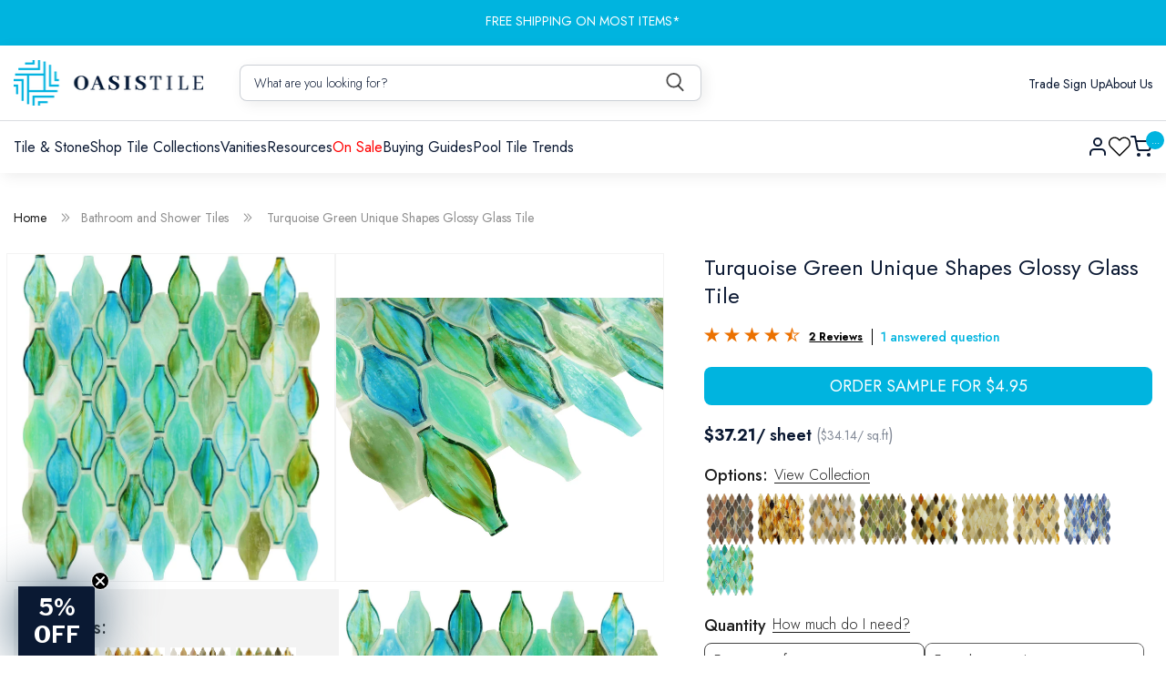

--- FILE ---
content_type: text/html; charset=utf-8
request_url: https://oasistile.com/products/turquoise-green-unique-shapes-glass-glossy-tile
body_size: 82245
content:
<!doctype html>
<html class="no-js" lang="en">
  <head>

    <!-- Google Tag Manager -->
<script>(function(w,d,s,l,i){w[l]=w[l]||[];w[l].push({'gtm.start':
new Date().getTime(),event:'gtm.js'});var f=d.getElementsByTagName(s)[0],
j=d.createElement(s),dl=l!='dataLayer'?'&l='+l:'';j.async=true;j.src=
'https://www.googletagmanager.com/gtm.js?id='+i+dl;f.parentNode.insertBefore(j,f);
})(window,document,'script','dataLayer','GTM-TJGH34H');</script>
<!-- End Google Tag Manager -->
    
<meta name="google-site-verification" content="K1X9bfPLr4y2Rn6iwbEP6HuBjdMCYWWy6lIwKb12Sf4" />
    <meta charset="utf-8">
    <meta http-equiv="X-UA-Compatible" content="IE=edge">
    <meta name="viewport" content="width=device-width,initial-scale=1">
    <meta name="theme-color" content="">
    <link rel="canonical" href="https://oasistile.com/products/turquoise-green-unique-shapes-glass-glossy-tile">
    <link rel="product" href="/products/turquoise-green-unique-shapes-glass-glossy-tile"><link rel="icon" type="image/png" href="//oasistile.com/cdn/shop/files/symbol_15108e3d-a213-463a-b6a0-de10439e9cc5.png?crop=center&height=32&v=1737817056&width=32"><link rel="preconnect" href="https://fonts.shopifycdn.com" crossorigin><title>Hirsch Unique Shapes Green Glass Unique Shapes Tile Glossy XCM212</title>


    
      <meta name="description" content="Shop Turquoise Green Unique Shapes Glass Glossy Tile by Botanical Glass brand for only $28.50. Free shipping on orders over $149. Samples available.">
    

    

<meta property="og:site_name" content="Oasis Tile">
<meta property="og:url" content="https://oasistile.com/products/turquoise-green-unique-shapes-glass-glossy-tile">
<meta property="og:title" content="Hirsch Unique Shapes Green Glass Unique Shapes Tile Glossy XCM212">
<meta property="og:type" content="product">
<meta property="og:description" content="Shop Turquoise Green Unique Shapes Glass Glossy Tile by Botanical Glass brand for only $28.50. Free shipping on orders over $149. Samples available."><meta property="og:image" content="http://oasistile.com/cdn/shop/products/botanical-glass-hirsch-unique-shapes-green-glass-unique-shapes-tile-glossy-xcm212-29726532501698.jpg?v=1628149061">
  <meta property="og:image:secure_url" content="https://oasistile.com/cdn/shop/products/botanical-glass-hirsch-unique-shapes-green-glass-unique-shapes-tile-glossy-xcm212-29726532501698.jpg?v=1628149061">
  <meta property="og:image:width" content="2227">
  <meta property="og:image:height" content="2445"><meta property="og:price:amount" content="4.95">
  <meta property="og:price:currency" content="USD"><meta name="twitter:site" content="@oasis_tile"><meta name="twitter:card" content="summary_large_image">
<meta name="twitter:title" content="Hirsch Unique Shapes Green Glass Unique Shapes Tile Glossy XCM212">
<meta name="twitter:description" content="Shop Turquoise Green Unique Shapes Glass Glossy Tile by Botanical Glass brand for only $28.50. Free shipping on orders over $149. Samples available.">

    <script
      defer
      src="https://code.jquery.com/jquery-3.7.1.min.js"
      integrity="sha256-/JqT3SQfawRcv/BIHPThkBvs0OEvtFFmqPF/lYI/Cxo="
      crossorigin="anonymous"
    ></script>
    <script src="//oasistile.com/cdn/shop/t/91/assets/constants.js?v=58251544750838685771747888260" defer="defer"></script>
    <script src="//oasistile.com/cdn/shop/t/91/assets/pubsub.js?v=158357773527763999511747888260" defer="defer"></script>
    <script src="//oasistile.com/cdn/shop/t/91/assets/global.js?v=173524537568693928221747888260" defer="defer"></script><script>window.performance && window.performance.mark && window.performance.mark('shopify.content_for_header.start');</script><meta name="facebook-domain-verification" content="wh41ff911kwaw9czw6dj53dh6ovn22">
<meta id="shopify-digital-wallet" name="shopify-digital-wallet" content="/7457833018/digital_wallets/dialog">
<meta name="shopify-checkout-api-token" content="66bde46ac2088e50cda3201c3f905aa5">
<meta id="in-context-paypal-metadata" data-shop-id="7457833018" data-venmo-supported="false" data-environment="production" data-locale="en_US" data-paypal-v4="true" data-currency="USD">
<link rel="alternate" type="application/json+oembed" href="https://oasistile.com/products/turquoise-green-unique-shapes-glass-glossy-tile.oembed">
<script async="async" src="/checkouts/internal/preloads.js?locale=en-US"></script>
<link rel="preconnect" href="https://shop.app" crossorigin="anonymous">
<script async="async" src="https://shop.app/checkouts/internal/preloads.js?locale=en-US&shop_id=7457833018" crossorigin="anonymous"></script>
<script id="apple-pay-shop-capabilities" type="application/json">{"shopId":7457833018,"countryCode":"US","currencyCode":"USD","merchantCapabilities":["supports3DS"],"merchantId":"gid:\/\/shopify\/Shop\/7457833018","merchantName":"Oasis Tile","requiredBillingContactFields":["postalAddress","email","phone"],"requiredShippingContactFields":["postalAddress","email","phone"],"shippingType":"shipping","supportedNetworks":["visa","masterCard","amex","discover","elo","jcb"],"total":{"type":"pending","label":"Oasis Tile","amount":"1.00"},"shopifyPaymentsEnabled":true,"supportsSubscriptions":true}</script>
<script id="shopify-features" type="application/json">{"accessToken":"66bde46ac2088e50cda3201c3f905aa5","betas":["rich-media-storefront-analytics"],"domain":"oasistile.com","predictiveSearch":true,"shopId":7457833018,"locale":"en"}</script>
<script>var Shopify = Shopify || {};
Shopify.shop = "oasistile.myshopify.com";
Shopify.locale = "en";
Shopify.currency = {"active":"USD","rate":"1.0"};
Shopify.country = "US";
Shopify.theme = {"name":"Design Update of SEO Work of Dawn","id":140005703874,"schema_name":"Dawn","schema_version":"12.0.0","theme_store_id":887,"role":"main"};
Shopify.theme.handle = "null";
Shopify.theme.style = {"id":null,"handle":null};
Shopify.cdnHost = "oasistile.com/cdn";
Shopify.routes = Shopify.routes || {};
Shopify.routes.root = "/";</script>
<script type="module">!function(o){(o.Shopify=o.Shopify||{}).modules=!0}(window);</script>
<script>!function(o){function n(){var o=[];function n(){o.push(Array.prototype.slice.apply(arguments))}return n.q=o,n}var t=o.Shopify=o.Shopify||{};t.loadFeatures=n(),t.autoloadFeatures=n()}(window);</script>
<script>
  window.ShopifyPay = window.ShopifyPay || {};
  window.ShopifyPay.apiHost = "shop.app\/pay";
  window.ShopifyPay.redirectState = null;
</script>
<script id="shop-js-analytics" type="application/json">{"pageType":"product"}</script>
<script defer="defer" async type="module" src="//oasistile.com/cdn/shopifycloud/shop-js/modules/v2/client.init-shop-cart-sync_BN7fPSNr.en.esm.js"></script>
<script defer="defer" async type="module" src="//oasistile.com/cdn/shopifycloud/shop-js/modules/v2/chunk.common_Cbph3Kss.esm.js"></script>
<script defer="defer" async type="module" src="//oasistile.com/cdn/shopifycloud/shop-js/modules/v2/chunk.modal_DKumMAJ1.esm.js"></script>
<script type="module">
  await import("//oasistile.com/cdn/shopifycloud/shop-js/modules/v2/client.init-shop-cart-sync_BN7fPSNr.en.esm.js");
await import("//oasistile.com/cdn/shopifycloud/shop-js/modules/v2/chunk.common_Cbph3Kss.esm.js");
await import("//oasistile.com/cdn/shopifycloud/shop-js/modules/v2/chunk.modal_DKumMAJ1.esm.js");

  window.Shopify.SignInWithShop?.initShopCartSync?.({"fedCMEnabled":true,"windoidEnabled":true});

</script>
<script>
  window.Shopify = window.Shopify || {};
  if (!window.Shopify.featureAssets) window.Shopify.featureAssets = {};
  window.Shopify.featureAssets['shop-js'] = {"shop-cart-sync":["modules/v2/client.shop-cart-sync_CJVUk8Jm.en.esm.js","modules/v2/chunk.common_Cbph3Kss.esm.js","modules/v2/chunk.modal_DKumMAJ1.esm.js"],"init-fed-cm":["modules/v2/client.init-fed-cm_7Fvt41F4.en.esm.js","modules/v2/chunk.common_Cbph3Kss.esm.js","modules/v2/chunk.modal_DKumMAJ1.esm.js"],"init-shop-email-lookup-coordinator":["modules/v2/client.init-shop-email-lookup-coordinator_Cc088_bR.en.esm.js","modules/v2/chunk.common_Cbph3Kss.esm.js","modules/v2/chunk.modal_DKumMAJ1.esm.js"],"init-windoid":["modules/v2/client.init-windoid_hPopwJRj.en.esm.js","modules/v2/chunk.common_Cbph3Kss.esm.js","modules/v2/chunk.modal_DKumMAJ1.esm.js"],"shop-button":["modules/v2/client.shop-button_B0jaPSNF.en.esm.js","modules/v2/chunk.common_Cbph3Kss.esm.js","modules/v2/chunk.modal_DKumMAJ1.esm.js"],"shop-cash-offers":["modules/v2/client.shop-cash-offers_DPIskqss.en.esm.js","modules/v2/chunk.common_Cbph3Kss.esm.js","modules/v2/chunk.modal_DKumMAJ1.esm.js"],"shop-toast-manager":["modules/v2/client.shop-toast-manager_CK7RT69O.en.esm.js","modules/v2/chunk.common_Cbph3Kss.esm.js","modules/v2/chunk.modal_DKumMAJ1.esm.js"],"init-shop-cart-sync":["modules/v2/client.init-shop-cart-sync_BN7fPSNr.en.esm.js","modules/v2/chunk.common_Cbph3Kss.esm.js","modules/v2/chunk.modal_DKumMAJ1.esm.js"],"init-customer-accounts-sign-up":["modules/v2/client.init-customer-accounts-sign-up_CfPf4CXf.en.esm.js","modules/v2/client.shop-login-button_DeIztwXF.en.esm.js","modules/v2/chunk.common_Cbph3Kss.esm.js","modules/v2/chunk.modal_DKumMAJ1.esm.js"],"pay-button":["modules/v2/client.pay-button_CgIwFSYN.en.esm.js","modules/v2/chunk.common_Cbph3Kss.esm.js","modules/v2/chunk.modal_DKumMAJ1.esm.js"],"init-customer-accounts":["modules/v2/client.init-customer-accounts_DQ3x16JI.en.esm.js","modules/v2/client.shop-login-button_DeIztwXF.en.esm.js","modules/v2/chunk.common_Cbph3Kss.esm.js","modules/v2/chunk.modal_DKumMAJ1.esm.js"],"avatar":["modules/v2/client.avatar_BTnouDA3.en.esm.js"],"init-shop-for-new-customer-accounts":["modules/v2/client.init-shop-for-new-customer-accounts_CsZy_esa.en.esm.js","modules/v2/client.shop-login-button_DeIztwXF.en.esm.js","modules/v2/chunk.common_Cbph3Kss.esm.js","modules/v2/chunk.modal_DKumMAJ1.esm.js"],"shop-follow-button":["modules/v2/client.shop-follow-button_BRMJjgGd.en.esm.js","modules/v2/chunk.common_Cbph3Kss.esm.js","modules/v2/chunk.modal_DKumMAJ1.esm.js"],"checkout-modal":["modules/v2/client.checkout-modal_B9Drz_yf.en.esm.js","modules/v2/chunk.common_Cbph3Kss.esm.js","modules/v2/chunk.modal_DKumMAJ1.esm.js"],"shop-login-button":["modules/v2/client.shop-login-button_DeIztwXF.en.esm.js","modules/v2/chunk.common_Cbph3Kss.esm.js","modules/v2/chunk.modal_DKumMAJ1.esm.js"],"lead-capture":["modules/v2/client.lead-capture_DXYzFM3R.en.esm.js","modules/v2/chunk.common_Cbph3Kss.esm.js","modules/v2/chunk.modal_DKumMAJ1.esm.js"],"shop-login":["modules/v2/client.shop-login_CA5pJqmO.en.esm.js","modules/v2/chunk.common_Cbph3Kss.esm.js","modules/v2/chunk.modal_DKumMAJ1.esm.js"],"payment-terms":["modules/v2/client.payment-terms_BxzfvcZJ.en.esm.js","modules/v2/chunk.common_Cbph3Kss.esm.js","modules/v2/chunk.modal_DKumMAJ1.esm.js"]};
</script>
<script>(function() {
  var isLoaded = false;
  function asyncLoad() {
    if (isLoaded) return;
    isLoaded = true;
    var urls = ["https:\/\/cdn.shopify.com\/s\/files\/1\/0074\/5783\/3018\/t\/61\/assets\/globo.formbuilder.init.js?v=1651603615\u0026shop=oasistile.myshopify.com","\/\/searchserverapi1.com\/widgets\/shopify\/init.js?a=2I7q7A4N9h\u0026shop=oasistile.myshopify.com"];
    for (var i = 0; i < urls.length; i++) {
      var s = document.createElement('script');
      s.type = 'text/javascript';
      s.async = true;
      s.src = urls[i];
      var x = document.getElementsByTagName('script')[0];
      x.parentNode.insertBefore(s, x);
    }
  };
  if(window.attachEvent) {
    window.attachEvent('onload', asyncLoad);
  } else {
    window.addEventListener('load', asyncLoad, false);
  }
})();</script>
<script id="__st">var __st={"a":7457833018,"offset":-18000,"reqid":"688e49bd-7f22-42a9-b0eb-bd5edd57e63b-1769820033","pageurl":"oasistile.com\/products\/turquoise-green-unique-shapes-glass-glossy-tile","u":"082045b4c845","p":"product","rtyp":"product","rid":4448908640330};</script>
<script>window.ShopifyPaypalV4VisibilityTracking = true;</script>
<script id="captcha-bootstrap">!function(){'use strict';const t='contact',e='account',n='new_comment',o=[[t,t],['blogs',n],['comments',n],[t,'customer']],c=[[e,'customer_login'],[e,'guest_login'],[e,'recover_customer_password'],[e,'create_customer']],r=t=>t.map((([t,e])=>`form[action*='/${t}']:not([data-nocaptcha='true']) input[name='form_type'][value='${e}']`)).join(','),a=t=>()=>t?[...document.querySelectorAll(t)].map((t=>t.form)):[];function s(){const t=[...o],e=r(t);return a(e)}const i='password',u='form_key',d=['recaptcha-v3-token','g-recaptcha-response','h-captcha-response',i],f=()=>{try{return window.sessionStorage}catch{return}},m='__shopify_v',_=t=>t.elements[u];function p(t,e,n=!1){try{const o=window.sessionStorage,c=JSON.parse(o.getItem(e)),{data:r}=function(t){const{data:e,action:n}=t;return t[m]||n?{data:e,action:n}:{data:t,action:n}}(c);for(const[e,n]of Object.entries(r))t.elements[e]&&(t.elements[e].value=n);n&&o.removeItem(e)}catch(o){console.error('form repopulation failed',{error:o})}}const l='form_type',E='cptcha';function T(t){t.dataset[E]=!0}const w=window,h=w.document,L='Shopify',v='ce_forms',y='captcha';let A=!1;((t,e)=>{const n=(g='f06e6c50-85a8-45c8-87d0-21a2b65856fe',I='https://cdn.shopify.com/shopifycloud/storefront-forms-hcaptcha/ce_storefront_forms_captcha_hcaptcha.v1.5.2.iife.js',D={infoText:'Protected by hCaptcha',privacyText:'Privacy',termsText:'Terms'},(t,e,n)=>{const o=w[L][v],c=o.bindForm;if(c)return c(t,g,e,D).then(n);var r;o.q.push([[t,g,e,D],n]),r=I,A||(h.body.append(Object.assign(h.createElement('script'),{id:'captcha-provider',async:!0,src:r})),A=!0)});var g,I,D;w[L]=w[L]||{},w[L][v]=w[L][v]||{},w[L][v].q=[],w[L][y]=w[L][y]||{},w[L][y].protect=function(t,e){n(t,void 0,e),T(t)},Object.freeze(w[L][y]),function(t,e,n,w,h,L){const[v,y,A,g]=function(t,e,n){const i=e?o:[],u=t?c:[],d=[...i,...u],f=r(d),m=r(i),_=r(d.filter((([t,e])=>n.includes(e))));return[a(f),a(m),a(_),s()]}(w,h,L),I=t=>{const e=t.target;return e instanceof HTMLFormElement?e:e&&e.form},D=t=>v().includes(t);t.addEventListener('submit',(t=>{const e=I(t);if(!e)return;const n=D(e)&&!e.dataset.hcaptchaBound&&!e.dataset.recaptchaBound,o=_(e),c=g().includes(e)&&(!o||!o.value);(n||c)&&t.preventDefault(),c&&!n&&(function(t){try{if(!f())return;!function(t){const e=f();if(!e)return;const n=_(t);if(!n)return;const o=n.value;o&&e.removeItem(o)}(t);const e=Array.from(Array(32),(()=>Math.random().toString(36)[2])).join('');!function(t,e){_(t)||t.append(Object.assign(document.createElement('input'),{type:'hidden',name:u})),t.elements[u].value=e}(t,e),function(t,e){const n=f();if(!n)return;const o=[...t.querySelectorAll(`input[type='${i}']`)].map((({name:t})=>t)),c=[...d,...o],r={};for(const[a,s]of new FormData(t).entries())c.includes(a)||(r[a]=s);n.setItem(e,JSON.stringify({[m]:1,action:t.action,data:r}))}(t,e)}catch(e){console.error('failed to persist form',e)}}(e),e.submit())}));const S=(t,e)=>{t&&!t.dataset[E]&&(n(t,e.some((e=>e===t))),T(t))};for(const o of['focusin','change'])t.addEventListener(o,(t=>{const e=I(t);D(e)&&S(e,y())}));const B=e.get('form_key'),M=e.get(l),P=B&&M;t.addEventListener('DOMContentLoaded',(()=>{const t=y();if(P)for(const e of t)e.elements[l].value===M&&p(e,B);[...new Set([...A(),...v().filter((t=>'true'===t.dataset.shopifyCaptcha))])].forEach((e=>S(e,t)))}))}(h,new URLSearchParams(w.location.search),n,t,e,['guest_login'])})(!0,!0)}();</script>
<script integrity="sha256-4kQ18oKyAcykRKYeNunJcIwy7WH5gtpwJnB7kiuLZ1E=" data-source-attribution="shopify.loadfeatures" defer="defer" src="//oasistile.com/cdn/shopifycloud/storefront/assets/storefront/load_feature-a0a9edcb.js" crossorigin="anonymous"></script>
<script crossorigin="anonymous" defer="defer" src="//oasistile.com/cdn/shopifycloud/storefront/assets/shopify_pay/storefront-65b4c6d7.js?v=20250812"></script>
<script data-source-attribution="shopify.dynamic_checkout.dynamic.init">var Shopify=Shopify||{};Shopify.PaymentButton=Shopify.PaymentButton||{isStorefrontPortableWallets:!0,init:function(){window.Shopify.PaymentButton.init=function(){};var t=document.createElement("script");t.src="https://oasistile.com/cdn/shopifycloud/portable-wallets/latest/portable-wallets.en.js",t.type="module",document.head.appendChild(t)}};
</script>
<script data-source-attribution="shopify.dynamic_checkout.buyer_consent">
  function portableWalletsHideBuyerConsent(e){var t=document.getElementById("shopify-buyer-consent"),n=document.getElementById("shopify-subscription-policy-button");t&&n&&(t.classList.add("hidden"),t.setAttribute("aria-hidden","true"),n.removeEventListener("click",e))}function portableWalletsShowBuyerConsent(e){var t=document.getElementById("shopify-buyer-consent"),n=document.getElementById("shopify-subscription-policy-button");t&&n&&(t.classList.remove("hidden"),t.removeAttribute("aria-hidden"),n.addEventListener("click",e))}window.Shopify?.PaymentButton&&(window.Shopify.PaymentButton.hideBuyerConsent=portableWalletsHideBuyerConsent,window.Shopify.PaymentButton.showBuyerConsent=portableWalletsShowBuyerConsent);
</script>
<script data-source-attribution="shopify.dynamic_checkout.cart.bootstrap">document.addEventListener("DOMContentLoaded",(function(){function t(){return document.querySelector("shopify-accelerated-checkout-cart, shopify-accelerated-checkout")}if(t())Shopify.PaymentButton.init();else{new MutationObserver((function(e,n){t()&&(Shopify.PaymentButton.init(),n.disconnect())})).observe(document.body,{childList:!0,subtree:!0})}}));
</script>
<link id="shopify-accelerated-checkout-styles" rel="stylesheet" media="screen" href="https://oasistile.com/cdn/shopifycloud/portable-wallets/latest/accelerated-checkout-backwards-compat.css" crossorigin="anonymous">
<style id="shopify-accelerated-checkout-cart">
        #shopify-buyer-consent {
  margin-top: 1em;
  display: inline-block;
  width: 100%;
}

#shopify-buyer-consent.hidden {
  display: none;
}

#shopify-subscription-policy-button {
  background: none;
  border: none;
  padding: 0;
  text-decoration: underline;
  font-size: inherit;
  cursor: pointer;
}

#shopify-subscription-policy-button::before {
  box-shadow: none;
}

      </style>
<script id="sections-script" data-sections="header" defer="defer" src="//oasistile.com/cdn/shop/t/91/compiled_assets/scripts.js?v=55961"></script>
<script>window.performance && window.performance.mark && window.performance.mark('shopify.content_for_header.end');</script>


    <style data-shopify>
      @font-face {
  font-family: Assistant;
  font-weight: 400;
  font-style: normal;
  font-display: swap;
  src: url("//oasistile.com/cdn/fonts/assistant/assistant_n4.9120912a469cad1cc292572851508ca49d12e768.woff2") format("woff2"),
       url("//oasistile.com/cdn/fonts/assistant/assistant_n4.6e9875ce64e0fefcd3f4446b7ec9036b3ddd2985.woff") format("woff");
}

      @font-face {
  font-family: Assistant;
  font-weight: 700;
  font-style: normal;
  font-display: swap;
  src: url("//oasistile.com/cdn/fonts/assistant/assistant_n7.bf44452348ec8b8efa3aa3068825305886b1c83c.woff2") format("woff2"),
       url("//oasistile.com/cdn/fonts/assistant/assistant_n7.0c887fee83f6b3bda822f1150b912c72da0f7b64.woff") format("woff");
}

      
      
      @font-face {
  font-family: Assistant;
  font-weight: 400;
  font-style: normal;
  font-display: swap;
  src: url("//oasistile.com/cdn/fonts/assistant/assistant_n4.9120912a469cad1cc292572851508ca49d12e768.woff2") format("woff2"),
       url("//oasistile.com/cdn/fonts/assistant/assistant_n4.6e9875ce64e0fefcd3f4446b7ec9036b3ddd2985.woff") format("woff");
}


      
        :root,
        .color-background-1 {
          --color-background: 255,255,255;
        
          --gradient-background: #ffffff;
        

        

        --color-foreground: 18,18,18;
        --color-background-contrast: 191,191,191;
        --color-shadow: 18,18,18;
        --color-button: 18,18,18;
        --color-button-text: 255,255,255;
        --color-secondary-button: 255,255,255;
        --color-secondary-button-text: 18,18,18;
        --color-link: 18,18,18;
        --color-badge-foreground: 18,18,18;
        --color-badge-background: 255,255,255;
        --color-badge-border: 18,18,18;
        --payment-terms-background-color: rgb(255 255 255);
      }
      
        
        .color-background-2 {
          --color-background: 243,243,243;
        
          --gradient-background: #f3f3f3;
        

        

        --color-foreground: 18,18,18;
        --color-background-contrast: 179,179,179;
        --color-shadow: 18,18,18;
        --color-button: 18,18,18;
        --color-button-text: 243,243,243;
        --color-secondary-button: 243,243,243;
        --color-secondary-button-text: 18,18,18;
        --color-link: 18,18,18;
        --color-badge-foreground: 18,18,18;
        --color-badge-background: 243,243,243;
        --color-badge-border: 18,18,18;
        --payment-terms-background-color: rgb(243 243 243);
      }
      
        
        .color-inverse {
          --color-background: 36,40,51;
        
          --gradient-background: #242833;
        

        

        --color-foreground: 255,255,255;
        --color-background-contrast: 47,52,66;
        --color-shadow: 18,18,18;
        --color-button: 255,255,255;
        --color-button-text: 0,0,0;
        --color-secondary-button: 36,40,51;
        --color-secondary-button-text: 255,255,255;
        --color-link: 255,255,255;
        --color-badge-foreground: 255,255,255;
        --color-badge-background: 36,40,51;
        --color-badge-border: 255,255,255;
        --payment-terms-background-color: rgb(36 40 51);
      }
      
        
        .color-accent-1 {
          --color-background: 18,18,18;
        
          --gradient-background: #121212;
        

        

        --color-foreground: 255,255,255;
        --color-background-contrast: 146,146,146;
        --color-shadow: 18,18,18;
        --color-button: 255,255,255;
        --color-button-text: 18,18,18;
        --color-secondary-button: 18,18,18;
        --color-secondary-button-text: 255,255,255;
        --color-link: 255,255,255;
        --color-badge-foreground: 255,255,255;
        --color-badge-background: 18,18,18;
        --color-badge-border: 255,255,255;
        --payment-terms-background-color: rgb(18 18 18);
      }
      
        
        .color-accent-2 {
          --color-background: 51,79,180;
        
          --gradient-background: #334fb4;
        

        

        --color-foreground: 255,255,255;
        --color-background-contrast: 23,35,81;
        --color-shadow: 18,18,18;
        --color-button: 255,255,255;
        --color-button-text: 51,79,180;
        --color-secondary-button: 51,79,180;
        --color-secondary-button-text: 255,255,255;
        --color-link: 255,255,255;
        --color-badge-foreground: 255,255,255;
        --color-badge-background: 51,79,180;
        --color-badge-border: 255,255,255;
        --payment-terms-background-color: rgb(51 79 180);
      }
      

      body, .color-background-1, .color-background-2, .color-inverse, .color-accent-1, .color-accent-2 {
        color: rgba(var(--color-foreground), 0.75);
        background-color: rgb(var(--color-background));
      }

      :root {
        --font-body-family: Assistant, sans-serif;
        --font-body-style: normal;
        --font-body-weight: 400;
        --font-body-weight-bold: 700;

        --font-heading-family: Assistant, sans-serif;
        --font-heading-style: normal;
        --font-heading-weight: 400;

        --font-body-scale: 1.0;
        --font-heading-scale: 1.0;

        --media-padding: px;
        --media-border-opacity: 0.05;
        --media-border-width: 1px;
        --media-radius: 0px;
        --media-shadow-opacity: 0.0;
        --media-shadow-horizontal-offset: 0px;
        --media-shadow-vertical-offset: 4px;
        --media-shadow-blur-radius: 5px;
        --media-shadow-visible: 0;

        --page-width: 120rem;
        --page-width-margin: 0rem;

        --product-card-image-padding: 0.0rem;
        --product-card-corner-radius: 0.0rem;
        --product-card-text-alignment: left;
        --product-card-border-width: 0.0rem;
        --product-card-border-opacity: 0.1;
        --product-card-shadow-opacity: 0.0;
        --product-card-shadow-visible: 0;
        --product-card-shadow-horizontal-offset: 0.0rem;
        --product-card-shadow-vertical-offset: 0.4rem;
        --product-card-shadow-blur-radius: 0.5rem;

        --collection-card-image-padding: 0.0rem;
        --collection-card-corner-radius: 0.0rem;
        --collection-card-text-alignment: left;
        --collection-card-border-width: 0.0rem;
        --collection-card-border-opacity: 0.1;
        --collection-card-shadow-opacity: 0.0;
        --collection-card-shadow-visible: 0;
        --collection-card-shadow-horizontal-offset: 0.0rem;
        --collection-card-shadow-vertical-offset: 0.4rem;
        --collection-card-shadow-blur-radius: 0.5rem;

        --blog-card-image-padding: 0.0rem;
        --blog-card-corner-radius: 0.0rem;
        --blog-card-text-alignment: left;
        --blog-card-border-width: 0.0rem;
        --blog-card-border-opacity: 0.1;
        --blog-card-shadow-opacity: 0.0;
        --blog-card-shadow-visible: 0;
        --blog-card-shadow-horizontal-offset: 0.0rem;
        --blog-card-shadow-vertical-offset: 0.4rem;
        --blog-card-shadow-blur-radius: 0.5rem;

        --badge-corner-radius: 4.0rem;

        --popup-border-width: 1px;
        --popup-border-opacity: 0.1;
        --popup-corner-radius: 0px;
        --popup-shadow-opacity: 0.05;
        --popup-shadow-horizontal-offset: 0px;
        --popup-shadow-vertical-offset: 4px;
        --popup-shadow-blur-radius: 5px;

        --drawer-border-width: 1px;
        --drawer-border-opacity: 0.1;
        --drawer-shadow-opacity: 0.0;
        --drawer-shadow-horizontal-offset: 0px;
        --drawer-shadow-vertical-offset: 4px;
        --drawer-shadow-blur-radius: 5px;

        --spacing-sections-desktop: 0px;
        --spacing-sections-mobile: 0px;

        --grid-desktop-vertical-spacing: 8px;
        --grid-desktop-horizontal-spacing: 8px;
        --grid-mobile-vertical-spacing: 4px;
        --grid-mobile-horizontal-spacing: 4px;

        --text-boxes-border-opacity: 0.1;
        --text-boxes-border-width: 0px;
        --text-boxes-radius: 0px;
        --text-boxes-shadow-opacity: 0.0;
        --text-boxes-shadow-visible: 0;
        --text-boxes-shadow-horizontal-offset: 0px;
        --text-boxes-shadow-vertical-offset: 4px;
        --text-boxes-shadow-blur-radius: 5px;

        --buttons-radius: 0px;
        --buttons-radius-outset: 0px;
        --buttons-border-width: 1px;
        --buttons-border-opacity: 1.0;
        --buttons-shadow-opacity: 0.0;
        --buttons-shadow-visible: 0;
        --buttons-shadow-horizontal-offset: 0px;
        --buttons-shadow-vertical-offset: 4px;
        --buttons-shadow-blur-radius: 5px;
        --buttons-border-offset: 0px;

        --inputs-radius: 0px;
        --inputs-border-width: 1px;
        --inputs-border-opacity: 0.55;
        --inputs-shadow-opacity: 0.0;
        --inputs-shadow-horizontal-offset: 0px;
        --inputs-margin-offset: 0px;
        --inputs-shadow-vertical-offset: 4px;
        --inputs-shadow-blur-radius: 5px;
        --inputs-radius-outset: 0px;

        --variant-pills-radius: 40px;
        --variant-pills-border-width: 1px;
        --variant-pills-border-opacity: 0.55;
        --variant-pills-shadow-opacity: 0.0;
        --variant-pills-shadow-horizontal-offset: 0px;
        --variant-pills-shadow-vertical-offset: 4px;
        --variant-pills-shadow-blur-radius: 5px;
      }

      *,
      *::before,
      *::after {
        box-sizing: inherit;
      }

      html {
        box-sizing: border-box;
        font-size: calc(var(--font-body-scale) * 62.5%);
        height: 100%;
      }

      body {
        display: grid;
        grid-template-rows: auto auto 1fr auto;
        grid-template-columns: 100%;
        min-height: 100%;
        margin: 0;
        font-size: 1.5rem;
        letter-spacing: 0.06rem;
        line-height: calc(1 + 0.8 / var(--font-body-scale));
        font-family: var(--font-body-family);
        font-style: var(--font-body-style);
        font-weight: var(--font-body-weight);
      }

      @media screen and (min-width: 750px) {
        body {
          font-size: 1.6rem;
        }
      }
    </style>

    <link href="//oasistile.com/cdn/shop/t/91/assets/base.css?v=48516746796893040201763088940" rel="stylesheet" type="text/css" media="all" />
    <link href="//oasistile.com/cdn/shop/t/91/assets/style.css?v=19317104786582607591762810272" rel="stylesheet" type="text/css" media="all" />
    <link href="//oasistile.com/cdn/shop/t/91/assets/mega-menu.css?v=133781206048722238151748016629" rel="stylesheet" type="text/css" media="all" />
    <link href="//oasistile.com/cdn/shop/t/91/assets/responsive.css?v=17463605486707301747896725" rel="stylesheet" type="text/css" media="all" />

    <link rel="stylesheet" type="text/css" href="//cdn.jsdelivr.net/npm/slick-carousel@1.8.1/slick/slick.css">
    <link rel="stylesheet" type="text/css" href="//cdn.jsdelivr.net/npm/slick-carousel@1.8.1/slick/slick-theme.css"><link rel="preload" as="font" href="//oasistile.com/cdn/fonts/assistant/assistant_n4.9120912a469cad1cc292572851508ca49d12e768.woff2" type="font/woff2" crossorigin><link rel="preload" as="font" href="//oasistile.com/cdn/fonts/assistant/assistant_n4.9120912a469cad1cc292572851508ca49d12e768.woff2" type="font/woff2" crossorigin><link
        rel="stylesheet"
        href="//oasistile.com/cdn/shop/t/91/assets/component-predictive-search.css?v=118923337488134913561747888260"
        media="print"
        onload="this.media='all'"
      ><script>
      document.documentElement.className = document.documentElement.className.replace('no-js', 'js');
      if (Shopify.designMode) {
        document.documentElement.classList.add('shopify-design-mode');
      }
    </script>

    <script src="https://ajax.googleapis.com/ajax/libs/jquery/3.5.1/jquery.min.js"></script>
    <script type="text/javascript" src="//cdn.jsdelivr.net/npm/slick-carousel@1.8.1/slick/slick.min.js"></script>

    <script id='merchantWidgetScript'
        src="https://www.gstatic.com/shopping/merchant/merchantwidget.js"
        defer>
</script>
<script type="text/javascript">
  merchantWidgetScript.addEventListener('load', function () {
    merchantwidget.start({
     position: 'RIGHT_BOTTOM'
   });
  });
</script>
  <!-- BEGIN app block: shopify://apps/searchanise-search-filter/blocks/app-embed/d8f24ada-02b1-458a-bbeb-5bf16d5c921e -->
<!-- END app block --><!-- BEGIN app block: shopify://apps/yeps/blocks/yeps/e514c124-b6d8-42cf-8001-0defa550f08e --><script>
window.YepsID = '018bddaf-0661-03a8-8009-8ecfa6d496fe';

window.YepsData = {"campaigns":[],"hacks":{}};
window.YepsActive = false;
window.YepsIsolate = true;
window.YepsMigrated = false;

window.YepsContext = {
  locale: 'en',
  marketId: '551780546',
  currency: 'USD',
  pageType: 'product',
  productId: '4448908640330',
  
  
  
  productTags: ["backsplash_yes","bath and shower tiles","brand_hirsch glass","color_green","dimensions_12.50x12.50","finish_glossy","frost resistant_yes","material_glass","outdoors_yes","pool_yes","recycled_no","sheet size_unique shapes","sheets per sqft_0.92","shop by category: botanical glass","shop by category: glass","shop by category: glass tiles-1","shop by color: green tiles","shop by theme: unique shapes","shower_yes","sold by_0","style_unique shapes"],
  
};
</script>


<!-- END app block --><!-- BEGIN app block: shopify://apps/klaviyo-email-marketing-sms/blocks/klaviyo-onsite-embed/2632fe16-c075-4321-a88b-50b567f42507 -->












  <script async src="https://static.klaviyo.com/onsite/js/QaY7eX/klaviyo.js?company_id=QaY7eX"></script>
  <script>!function(){if(!window.klaviyo){window._klOnsite=window._klOnsite||[];try{window.klaviyo=new Proxy({},{get:function(n,i){return"push"===i?function(){var n;(n=window._klOnsite).push.apply(n,arguments)}:function(){for(var n=arguments.length,o=new Array(n),w=0;w<n;w++)o[w]=arguments[w];var t="function"==typeof o[o.length-1]?o.pop():void 0,e=new Promise((function(n){window._klOnsite.push([i].concat(o,[function(i){t&&t(i),n(i)}]))}));return e}}})}catch(n){window.klaviyo=window.klaviyo||[],window.klaviyo.push=function(){var n;(n=window._klOnsite).push.apply(n,arguments)}}}}();</script>

  
    <script id="viewed_product">
      if (item == null) {
        var _learnq = _learnq || [];

        var MetafieldReviews = null
        var MetafieldYotpoRating = null
        var MetafieldYotpoCount = null
        var MetafieldLooxRating = null
        var MetafieldLooxCount = null
        var okendoProduct = null
        var okendoProductReviewCount = null
        var okendoProductReviewAverageValue = null
        try {
          // The following fields are used for Customer Hub recently viewed in order to add reviews.
          // This information is not part of __kla_viewed. Instead, it is part of __kla_viewed_reviewed_items
          MetafieldReviews = {};
          MetafieldYotpoRating = null
          MetafieldYotpoCount = null
          MetafieldLooxRating = null
          MetafieldLooxCount = null

          okendoProduct = null
          // If the okendo metafield is not legacy, it will error, which then requires the new json formatted data
          if (okendoProduct && 'error' in okendoProduct) {
            okendoProduct = null
          }
          okendoProductReviewCount = okendoProduct ? okendoProduct.reviewCount : null
          okendoProductReviewAverageValue = okendoProduct ? okendoProduct.reviewAverageValue : null
        } catch (error) {
          console.error('Error in Klaviyo onsite reviews tracking:', error);
        }

        var item = {
          Name: "Turquoise Green Unique Shapes Glossy Glass Tile",
          ProductID: 4448908640330,
          Categories: ["Bathroom and Shower Tiles","Botanical Glass","Glass Pool Tiles","Glass Tiles","Glass Waterline Pool Tiles","Green Glass Tiles","Green Tiles","Pool Tiles","Products","Shop All Tiles","Shop By Color"],
          ImageURL: "https://oasistile.com/cdn/shop/products/botanical-glass-hirsch-unique-shapes-green-glass-unique-shapes-tile-glossy-xcm212-29726532501698_grande.jpg?v=1628149061",
          URL: "https://oasistile.com/products/turquoise-green-unique-shapes-glass-glossy-tile",
          Brand: "Botanical Glass",
          Price: "$4.95",
          Value: "4.95",
          CompareAtPrice: "$0.00"
        };
        _learnq.push(['track', 'Viewed Product', item]);
        _learnq.push(['trackViewedItem', {
          Title: item.Name,
          ItemId: item.ProductID,
          Categories: item.Categories,
          ImageUrl: item.ImageURL,
          Url: item.URL,
          Metadata: {
            Brand: item.Brand,
            Price: item.Price,
            Value: item.Value,
            CompareAtPrice: item.CompareAtPrice
          },
          metafields:{
            reviews: MetafieldReviews,
            yotpo:{
              rating: MetafieldYotpoRating,
              count: MetafieldYotpoCount,
            },
            loox:{
              rating: MetafieldLooxRating,
              count: MetafieldLooxCount,
            },
            okendo: {
              rating: okendoProductReviewAverageValue,
              count: okendoProductReviewCount,
            }
          }
        }]);
      }
    </script>
  




  <script>
    window.klaviyoReviewsProductDesignMode = false
  </script>







<!-- END app block --><!-- BEGIN app block: shopify://apps/powerful-form-builder/blocks/app-embed/e4bcb1eb-35b2-42e6-bc37-bfe0e1542c9d --><script type="text/javascript" hs-ignore data-cookieconsent="ignore">
  var Globo = Globo || {};
  var globoFormbuilderRecaptchaInit = function(){};
  var globoFormbuilderHcaptchaInit = function(){};
  window.Globo.FormBuilder = window.Globo.FormBuilder || {};
  window.Globo.FormBuilder.shop = {"configuration":{"money_format":"${{amount}}"},"pricing":{"features":{"bulkOrderForm":false,"cartForm":false,"fileUpload":2,"removeCopyright":false,"restrictedEmailDomains":false}},"settings":{"copyright":"Powered by Globo <a href=\"https://apps.shopify.com/form-builder-contact-form\" target=\"_blank\">Form</a>","hideWaterMark":false,"reCaptcha":{"recaptchaType":"v2","siteKey":"6LcKl-cUAAAAAC3imysteitH50zf_H-t8L8E8va7","languageCode":"en"},"scrollTop":false,"customCssCode":"","customCssEnabled":false,"additionalColumns":[]},"encryption_form_id":0,"url":"https://form.globosoftware.net/","CDN_URL":"https://dxo9oalx9qc1s.cloudfront.net"};

  if(window.Globo.FormBuilder.shop.settings.customCssEnabled && window.Globo.FormBuilder.shop.settings.customCssCode){
    const customStyle = document.createElement('style');
    customStyle.type = 'text/css';
    customStyle.innerHTML = window.Globo.FormBuilder.shop.settings.customCssCode;
    document.head.appendChild(customStyle);
  }

  window.Globo.FormBuilder.forms = [];
    
      
      
      
      window.Globo.FormBuilder.forms[3195] = {"3195":{"elements":[{"id":"group-1","type":"group","label":"Page 1","description":"","elements":[{"id":"name","type":"name","label":"NAME","placeholder":"","description":"","limitCharacters":false,"characters":100,"required":true,"columnWidth":100},{"id":"email","type":"email","label":"EMAIL","placeholder":"","description":"","limitCharacters":false,"characters":100,"required":true,"columnWidth":100},{"id":"phone","type":"phone","label":"PHONE","placeholder":"","description":"","validatePhone":false,"defaultCountryCode":"us","limitCharacters":false,"characters":100,"required":false,"columnWidth":100},{"id":"textarea","type":"textarea","label":"COMMENTS","placeholder":"","description":"","limitCharacters":false,"characters":100,"required":false,"columnWidth":100}]}],"errorMessage":{"required":"Please fill in field","invalid":"Invalid","invalidName":"Invalid name","invalidEmail":"Invalid email","invalidURL":"Invalid URL","invalidPhone":"Invalid phone","invalidNumber":"Invalid number","invalidPassword":"Invalid password","confirmPasswordNotMatch":"The password and confirmation password do not match","customerAlreadyExists":"Customer already exists","fileSizeLimit":"File size limit exceeded","fileNotAllowed":"File extension not allowed","requiredCaptcha":"Please, enter the captcha","requiredProducts":"Please select product","limitQuantity":"The number of products left in stock has been exceeded","shopifyInvalidPhone":"phone - Enter a valid phone number to use this delivery method","shopifyPhoneHasAlready":"phone - Phone has already been taken","shopifyInvalidProvice":"addresses.province - is not valid","otherError":"Something went wrong, please try again"},"appearance":{"layout":"default","width":"500","style":"flat","mainColor":"rgba(3,182,225,1)","headingColor":"#000","labelColor":"#000","descriptionColor":"#6c757d","optionColor":"#000","paragraphColor":"#000","paragraphBackground":"#fff","background":"none","backgroundColor":"#FFF","backgroundImage":"","backgroundImageAlignment":"middle","floatingIcon":"\u003csvg aria-hidden=\"true\" focusable=\"false\" data-prefix=\"far\" data-icon=\"envelope\" class=\"svg-inline--fa fa-envelope fa-w-16\" role=\"img\" xmlns=\"http:\/\/www.w3.org\/2000\/svg\" viewBox=\"0 0 512 512\"\u003e\u003cpath fill=\"currentColor\" d=\"M464 64H48C21.49 64 0 85.49 0 112v288c0 26.51 21.49 48 48 48h416c26.51 0 48-21.49 48-48V112c0-26.51-21.49-48-48-48zm0 48v40.805c-22.422 18.259-58.168 46.651-134.587 106.49-16.841 13.247-50.201 45.072-73.413 44.701-23.208.375-56.579-31.459-73.413-44.701C106.18 199.465 70.425 171.067 48 152.805V112h416zM48 400V214.398c22.914 18.251 55.409 43.862 104.938 82.646 21.857 17.205 60.134 55.186 103.062 54.955 42.717.231 80.509-37.199 103.053-54.947 49.528-38.783 82.032-64.401 104.947-82.653V400H48z\"\u003e\u003c\/path\u003e\u003c\/svg\u003e","floatingText":"","displayOnAllPage":false,"position":"bottom right","formType":"normalForm","colorScheme":{"solidButton":{"red":3,"green":182,"blue":225,"alpha":1},"solidButtonLabel":{"red":255,"green":255,"blue":255},"text":{"red":0,"green":0,"blue":0},"outlineButton":{"red":3,"green":182,"blue":225,"alpha":1},"background":null}},"afterSubmit":{"action":"hideForm","message":"\u003ch4\u003eThank you for getting in touch!\u0026nbsp;\u003c\/h4\u003e\u003cp\u003e\u003cbr\u003e\u003c\/p\u003e\u003cp\u003eWe appreciate you contacting us. One of our colleagues will get back in touch with you soon!\u003c\/p\u003e\u003cp\u003e\u003cbr\u003e\u003c\/p\u003e\u003cp\u003eHave a great day!\u003c\/p\u003e","redirectUrl":"","enableGa":false,"gaEventCategory":"Form Builder by Globo","gaEventAction":"Submit","gaEventLabel":"Contact us form","enableFpx":false,"fpxTrackerName":""},"footer":{"description":"","previousText":"Previous","nextText":"Next","submitText":"SEND","submitFullWidth":false,"submitAlignment":"left"},"header":{"active":false,"title":"Contact us","description":"\u003cp\u003eLeave your message and we'll get back to you shortly.\u003c\/p\u003e"},"isStepByStepForm":true,"publish":{"publishType":"embedCode","embedCode":"\u003cdiv class=\"globo-formbuilder\" data-id=\"\"\u003e\u003c\/div\u003e","shortCode":"\u003cdiv class=\"globo-formbuilder\" data-id=\"\"\u003e\u003c\/div\u003e","lightbox":"\u003cdiv class=\"globo-formbuilder\" data-id=\"\"\u003e\u003c\/div\u003e","enableAddShortCode":false,"selectPage":"index","selectPositionOnPage":"top","selectTime":"forever","setCookie":"1"},"reCaptcha":{"enable":false},"html":"\n\u003cdiv class=\"globo-form default-form globo-form-id-3195 \" data-locale=\"en\" \u003e\n\n\u003cstyle\u003e\n\n\n    :root .globo-form-app[data-id=\"3195\"]{\n        \n        --gfb-color-solidButton: 3,182,225;\n        --gfb-color-solidButtonColor: rgb(var(--gfb-color-solidButton));\n        --gfb-color-solidButtonLabel: 255,255,255;\n        --gfb-color-solidButtonLabelColor: rgb(var(--gfb-color-solidButtonLabel));\n        --gfb-color-text: 0,0,0;\n        --gfb-color-textColor: rgb(var(--gfb-color-text));\n        --gfb-color-outlineButton: 3,182,225;\n        --gfb-color-outlineButtonColor: rgb(var(--gfb-color-outlineButton));\n        --gfb-color-background: ,,;\n        --gfb-color-backgroundColor: rgb(var(--gfb-color-background));\n        \n        --gfb-main-color: rgba(3,182,225,1);\n        --gfb-primary-color: var(--gfb-color-solidButtonColor, var(--gfb-main-color));\n        --gfb-primary-text-color: var(--gfb-color-solidButtonLabelColor, #FFF);\n        --gfb-form-width: 500px;\n        --gfb-font-family: inherit;\n        --gfb-font-style: inherit;\n        \n        --gfb-bg-temp-color: #FFF;\n        --gfb-bg-position: top;\n        \n        --gfb-bg-color: var(--gfb-color-backgroundColor, var(--gfb-bg-temp-color));\n        \n    }\n    \n.globo-form-id-3195 .globo-form-app{\n    max-width: 500px;\n    width: -webkit-fill-available;\n    \n    \n}\n\n.globo-form-id-3195 .globo-form-app .globo-heading{\n    color: var(--gfb-color-textColor, #000)\n}\n\n\n\n.globo-form-id-3195 .globo-form-app .globo-description,\n.globo-form-id-3195 .globo-form-app .header .globo-description{\n    --gfb-color-description: rgba(var(--gfb-color-text), 0.8);\n    color: var(--gfb-color-description, #6c757d);\n}\n.globo-form-id-3195 .globo-form-app .globo-label,\n.globo-form-id-3195 .globo-form-app .globo-form-control label.globo-label,\n.globo-form-id-3195 .globo-form-app .globo-form-control label.globo-label span.label-content{\n    color: var(--gfb-color-textColor, #000);\n    text-align: left !important;\n}\n.globo-form-id-3195 .globo-form-app .globo-label.globo-position-label{\n    height: 20px !important;\n}\n.globo-form-id-3195 .globo-form-app .globo-form-control .help-text.globo-description,\n.globo-form-id-3195 .globo-form-app .globo-form-control span.globo-description{\n    --gfb-color-description: rgba(var(--gfb-color-text), 0.8);\n    color: var(--gfb-color-description, #6c757d);\n}\n.globo-form-id-3195 .globo-form-app .globo-form-control .checkbox-wrapper .globo-option,\n.globo-form-id-3195 .globo-form-app .globo-form-control .radio-wrapper .globo-option\n{\n    color: var(--gfb-color-textColor, #000);\n}\n.globo-form-id-3195 .globo-form-app .footer,\n.globo-form-id-3195 .globo-form-app .gfb__footer{\n    text-align:left;\n}\n.globo-form-id-3195 .globo-form-app .footer button,\n.globo-form-id-3195 .globo-form-app .gfb__footer button{\n    border:1px solid var(--gfb-primary-color);\n    \n}\n.globo-form-id-3195 .globo-form-app .footer button.submit,\n.globo-form-id-3195 .globo-form-app .gfb__footer button.submit\n.globo-form-id-3195 .globo-form-app .footer button.checkout,\n.globo-form-id-3195 .globo-form-app .gfb__footer button.checkout,\n.globo-form-id-3195 .globo-form-app .footer button.action.loading .spinner,\n.globo-form-id-3195 .globo-form-app .gfb__footer button.action.loading .spinner{\n    background-color: var(--gfb-primary-color);\n    color : #ffffff;\n}\n.globo-form-id-3195 .globo-form-app .globo-form-control .star-rating\u003efieldset:not(:checked)\u003elabel:before {\n    content: url('data:image\/svg+xml; utf8, \u003csvg aria-hidden=\"true\" focusable=\"false\" data-prefix=\"far\" data-icon=\"star\" class=\"svg-inline--fa fa-star fa-w-18\" role=\"img\" xmlns=\"http:\/\/www.w3.org\/2000\/svg\" viewBox=\"0 0 576 512\"\u003e\u003cpath fill=\"rgba(3,182,225,1)\" d=\"M528.1 171.5L382 150.2 316.7 17.8c-11.7-23.6-45.6-23.9-57.4 0L194 150.2 47.9 171.5c-26.2 3.8-36.7 36.1-17.7 54.6l105.7 103-25 145.5c-4.5 26.3 23.2 46 46.4 33.7L288 439.6l130.7 68.7c23.2 12.2 50.9-7.4 46.4-33.7l-25-145.5 105.7-103c19-18.5 8.5-50.8-17.7-54.6zM388.6 312.3l23.7 138.4L288 385.4l-124.3 65.3 23.7-138.4-100.6-98 139-20.2 62.2-126 62.2 126 139 20.2-100.6 98z\"\u003e\u003c\/path\u003e\u003c\/svg\u003e');\n}\n.globo-form-id-3195 .globo-form-app .globo-form-control .star-rating\u003efieldset\u003einput:checked ~ label:before {\n    content: url('data:image\/svg+xml; utf8, \u003csvg aria-hidden=\"true\" focusable=\"false\" data-prefix=\"fas\" data-icon=\"star\" class=\"svg-inline--fa fa-star fa-w-18\" role=\"img\" xmlns=\"http:\/\/www.w3.org\/2000\/svg\" viewBox=\"0 0 576 512\"\u003e\u003cpath fill=\"rgba(3,182,225,1)\" d=\"M259.3 17.8L194 150.2 47.9 171.5c-26.2 3.8-36.7 36.1-17.7 54.6l105.7 103-25 145.5c-4.5 26.3 23.2 46 46.4 33.7L288 439.6l130.7 68.7c23.2 12.2 50.9-7.4 46.4-33.7l-25-145.5 105.7-103c19-18.5 8.5-50.8-17.7-54.6L382 150.2 316.7 17.8c-11.7-23.6-45.6-23.9-57.4 0z\"\u003e\u003c\/path\u003e\u003c\/svg\u003e');\n}\n.globo-form-id-3195 .globo-form-app .globo-form-control .star-rating\u003efieldset:not(:checked)\u003elabel:hover:before,\n.globo-form-id-3195 .globo-form-app .globo-form-control .star-rating\u003efieldset:not(:checked)\u003elabel:hover ~ label:before{\n    content : url('data:image\/svg+xml; utf8, \u003csvg aria-hidden=\"true\" focusable=\"false\" data-prefix=\"fas\" data-icon=\"star\" class=\"svg-inline--fa fa-star fa-w-18\" role=\"img\" xmlns=\"http:\/\/www.w3.org\/2000\/svg\" viewBox=\"0 0 576 512\"\u003e\u003cpath fill=\"rgba(3,182,225,1)\" d=\"M259.3 17.8L194 150.2 47.9 171.5c-26.2 3.8-36.7 36.1-17.7 54.6l105.7 103-25 145.5c-4.5 26.3 23.2 46 46.4 33.7L288 439.6l130.7 68.7c23.2 12.2 50.9-7.4 46.4-33.7l-25-145.5 105.7-103c19-18.5 8.5-50.8-17.7-54.6L382 150.2 316.7 17.8c-11.7-23.6-45.6-23.9-57.4 0z\"\u003e\u003c\/path\u003e\u003c\/svg\u003e')\n}\n.globo-form-id-3195 .globo-form-app .globo-form-control .checkbox-wrapper .checkbox-input:checked ~ .checkbox-label:before {\n    border-color: var(--gfb-primary-color);\n    box-shadow: 0 4px 6px rgba(50,50,93,0.11), 0 1px 3px rgba(0,0,0,0.08);\n    background-color: var(--gfb-primary-color);\n}\n.globo-form-id-3195 .globo-form-app .step.-completed .step__number,\n.globo-form-id-3195 .globo-form-app .line.-progress,\n.globo-form-id-3195 .globo-form-app .line.-start{\n    background-color: var(--gfb-primary-color);\n}\n.globo-form-id-3195 .globo-form-app .checkmark__check,\n.globo-form-id-3195 .globo-form-app .checkmark__circle{\n    stroke: var(--gfb-primary-color);\n}\n.globo-form-id-3195 .floating-button{\n    background-color: var(--gfb-primary-color);\n}\n.globo-form-id-3195 .globo-form-app .globo-form-control .checkbox-wrapper .checkbox-input ~ .checkbox-label:before,\n.globo-form-app .globo-form-control .radio-wrapper .radio-input ~ .radio-label:after{\n    border-color : var(--gfb-primary-color);\n}\n.globo-form-id-3195 .flatpickr-day.selected, \n.globo-form-id-3195 .flatpickr-day.startRange, \n.globo-form-id-3195 .flatpickr-day.endRange, \n.globo-form-id-3195 .flatpickr-day.selected.inRange, \n.globo-form-id-3195 .flatpickr-day.startRange.inRange, \n.globo-form-id-3195 .flatpickr-day.endRange.inRange, \n.globo-form-id-3195 .flatpickr-day.selected:focus, \n.globo-form-id-3195 .flatpickr-day.startRange:focus, \n.globo-form-id-3195 .flatpickr-day.endRange:focus, \n.globo-form-id-3195 .flatpickr-day.selected:hover, \n.globo-form-id-3195 .flatpickr-day.startRange:hover, \n.globo-form-id-3195 .flatpickr-day.endRange:hover, \n.globo-form-id-3195 .flatpickr-day.selected.prevMonthDay, \n.globo-form-id-3195 .flatpickr-day.startRange.prevMonthDay, \n.globo-form-id-3195 .flatpickr-day.endRange.prevMonthDay, \n.globo-form-id-3195 .flatpickr-day.selected.nextMonthDay, \n.globo-form-id-3195 .flatpickr-day.startRange.nextMonthDay, \n.globo-form-id-3195 .flatpickr-day.endRange.nextMonthDay {\n    background: var(--gfb-primary-color);\n    border-color: var(--gfb-primary-color);\n}\n.globo-form-id-3195 .globo-paragraph {\n    background: #fff;\n    color: var(--gfb-color-textColor, #000);\n    width: 100%!important;\n}\n\n\u003c\/style\u003e\n\n\u003cdiv class=\"globo-form-app default-layout gfb-style-flat \" data-id=3195\u003e\n    \n    \u003cdiv class=\"header dismiss hidden\" onclick=\"Globo.FormBuilder.closeModalForm(this)\"\u003e\n        \u003csvg width=20 height=20 viewBox=\"0 0 20 20\" class=\"\" focusable=\"false\" aria-hidden=\"true\"\u003e\u003cpath d=\"M11.414 10l4.293-4.293a.999.999 0 1 0-1.414-1.414L10 8.586 5.707 4.293a.999.999 0 1 0-1.414 1.414L8.586 10l-4.293 4.293a.999.999 0 1 0 1.414 1.414L10 11.414l4.293 4.293a.997.997 0 0 0 1.414 0 .999.999 0 0 0 0-1.414L11.414 10z\" fill-rule=\"evenodd\"\u003e\u003c\/path\u003e\u003c\/svg\u003e\n    \u003c\/div\u003e\n    \u003cform class=\"g-container\" novalidate action=\"https:\/\/form.globosoftware.net\/api\/front\/form\/3195\/send\" method=\"POST\" enctype=\"multipart\/form-data\" data-id=3195\u003e\n        \n            \n        \n        \n            \u003cdiv class=\"globo-formbuilder-wizard\" data-id=3195\u003e\n                \u003cdiv class=\"wizard__content\"\u003e\n                    \u003cheader class=\"wizard__header\"\u003e\n                        \u003cdiv class=\"wizard__steps\"\u003e\n                        \u003cnav class=\"steps hidden\"\u003e\n                            \n                            \n                                \n                            \n                            \n                                \n                                \n                                \n                                \n                                \u003cdiv class=\"step last \" data-element-id=\"group-1\"  data-step=\"0\" \u003e\n                                    \u003cdiv class=\"step__content\"\u003e\n                                        \u003cp class=\"step__number\"\u003e\u003c\/p\u003e\n                                        \u003csvg class=\"checkmark\" xmlns=\"http:\/\/www.w3.org\/2000\/svg\" width=52 height=52 viewBox=\"0 0 52 52\"\u003e\n                                            \u003ccircle class=\"checkmark__circle\" cx=\"26\" cy=\"26\" r=\"25\" fill=\"none\"\/\u003e\n                                            \u003cpath class=\"checkmark__check\" fill=\"none\" d=\"M14.1 27.2l7.1 7.2 16.7-16.8\"\/\u003e\n                                        \u003c\/svg\u003e\n                                        \u003cdiv class=\"lines\"\u003e\n                                            \n                                                \u003cdiv class=\"line -start\"\u003e\u003c\/div\u003e\n                                            \n                                            \u003cdiv class=\"line -background\"\u003e\n                                            \u003c\/div\u003e\n                                            \u003cdiv class=\"line -progress\"\u003e\n                                            \u003c\/div\u003e\n                                        \u003c\/div\u003e  \n                                    \u003c\/div\u003e\n                                \u003c\/div\u003e\n                            \n                        \u003c\/nav\u003e\n                        \u003c\/div\u003e\n                    \u003c\/header\u003e\n                    \u003cdiv class=\"panels\"\u003e\n                        \n                        \n                        \n                        \n                        \u003cdiv class=\"panel \" data-element-id=\"group-1\" data-id=3195  data-step=\"0\" style=\"padding-top:0\"\u003e\n                            \n                                \n                                    \n\n\n\n\n\n\n\n\n\n\n\n\n\n\n\n    \n\n\n\n\n\n\n\u003cdiv class=\"globo-form-control layout-1-column \"  data-type='name'\u003e\n\n\u003clabel for=\"3195-name\" class=\"flat-label globo-label gfb__label-v2 \"\u003e\n    \u003cspan class=\"label-content\" data-label=\"NAME\"\u003eNAME\u003c\/span\u003e\n    \n        \u003cspan\u003e\u003c\/span\u003e\n    \n\u003c\/label\u003e\n\n    \u003cdiv class=\"globo-form-input\"\u003e\n        \n        \n        \u003cinput type=\"text\"  data-type=\"name\" class=\"flat-input\" id=\"3195-name\" name=\"name\" placeholder=\"\" presence  \u003e\n    \u003c\/div\u003e\n    \n    \u003csmall class=\"messages\"\u003e\u003c\/small\u003e\n\u003c\/div\u003e\n\n\n                                \n                                    \n\n\n\n\n\n\n\n\n\n\n\n\n\n\n\n    \n\n\n\n\n\n\n\u003cdiv class=\"globo-form-control layout-1-column \"  data-type='email'\u003e\n    \n\u003clabel for=\"3195-email\" class=\"flat-label globo-label gfb__label-v2 \"\u003e\n    \u003cspan class=\"label-content\" data-label=\"EMAIL\"\u003eEMAIL\u003c\/span\u003e\n    \n        \u003cspan\u003e\u003c\/span\u003e\n    \n\u003c\/label\u003e\n\n    \u003cdiv class=\"globo-form-input\"\u003e\n        \n        \n        \u003cinput type=\"text\"  data-type=\"email\" class=\"flat-input\" id=\"3195-email\" name=\"email\" placeholder=\"\" presence  \u003e\n    \u003c\/div\u003e\n    \n    \u003csmall class=\"messages\"\u003e\u003c\/small\u003e\n\u003c\/div\u003e\n\n\n                                \n                                    \n\n\n\n\n\n\n\n\n\n\n\n\n\n\n\n    \n\n\n\n\n\n\n\u003cdiv class=\"globo-form-control layout-1-column \"  data-type='phone' \u003e\n    \n\u003clabel for=\"3195-phone\" class=\"flat-label globo-label gfb__label-v2 \"\u003e\n    \u003cspan class=\"label-content\" data-label=\"PHONE\"\u003ePHONE\u003c\/span\u003e\n    \n        \u003cspan\u003e\u003c\/span\u003e\n    \n\u003c\/label\u003e\n\n    \u003cdiv class=\"globo-form-input gfb__phone-placeholder\" input-placeholder=\"\"\u003e\n        \n        \n        \n        \n        \u003cinput type=\"text\"  data-type=\"phone\" class=\"flat-input\" id=\"3195-phone\" name=\"phone\" placeholder=\"\"     default-country-code=\"us\"\u003e\n    \u003c\/div\u003e\n    \n    \u003csmall class=\"messages\"\u003e\u003c\/small\u003e\n\u003c\/div\u003e\n\n\n                                \n                                    \n\n\n\n\n\n\n\n\n\n\n\n\n\n\n\n    \n\n\n\n\n\n\n\u003cdiv class=\"globo-form-control layout-1-column \"  data-type='textarea'\u003e\n    \n\u003clabel for=\"3195-textarea\" class=\"flat-label globo-label gfb__label-v2 \"\u003e\n    \u003cspan class=\"label-content\" data-label=\"COMMENTS\"\u003eCOMMENTS\u003c\/span\u003e\n    \n        \u003cspan\u003e\u003c\/span\u003e\n    \n\u003c\/label\u003e\n\n    \u003cdiv class=\"globo-form-input\"\u003e\n        \n        \u003ctextarea id=\"3195-textarea\"  data-type=\"textarea\" class=\"flat-input\" rows=\"3\" name=\"textarea\" placeholder=\"\"   \u003e\u003c\/textarea\u003e\n    \u003c\/div\u003e\n    \n    \u003csmall class=\"messages\"\u003e\u003c\/small\u003e\n\u003c\/div\u003e\n\n\n                                \n                            \n                            \n                                \n                            \n                        \u003c\/div\u003e\n                        \n                    \u003c\/div\u003e\n                    \n                        \n                    \n                    \u003cdiv class=\"message error\" data-other-error=\"Something went wrong, please try again\"\u003e\n                        \u003cdiv class=\"content\"\u003e\u003c\/div\u003e\n                        \u003cdiv class=\"dismiss\" onclick=\"Globo.FormBuilder.dismiss(this)\"\u003e\n                            \u003csvg width=20 height=20 viewBox=\"0 0 20 20\" class=\"\" focusable=\"false\" aria-hidden=\"true\"\u003e\u003cpath d=\"M11.414 10l4.293-4.293a.999.999 0 1 0-1.414-1.414L10 8.586 5.707 4.293a.999.999 0 1 0-1.414 1.414L8.586 10l-4.293 4.293a.999.999 0 1 0 1.414 1.414L10 11.414l4.293 4.293a.997.997 0 0 0 1.414 0 .999.999 0 0 0 0-1.414L11.414 10z\" fill-rule=\"evenodd\"\u003e\u003c\/path\u003e\u003c\/svg\u003e\n                        \u003c\/div\u003e\n                    \u003c\/div\u003e\n                    \n                        \n                        \u003cdiv class=\"message success\"\u003e\n                            \n                            \u003cdiv class=\"gfb__discount-wrapper\" onclick=\"Globo.FormBuilder.handleCopyDiscountCode(this)\"\u003e\n                                \u003cdiv class=\"gfb__content-discount\"\u003e\n                                    \u003cspan class=\"gfb__discount-code\"\u003e\u003c\/span\u003e\n                                    \u003cdiv class=\"gfb__copy\"\u003e\n                                        \u003csvg xmlns=\"http:\/\/www.w3.org\/2000\/svg\" viewBox=\"0 0 448 512\"\u003e\u003cpath d=\"M384 336H192c-8.8 0-16-7.2-16-16V64c0-8.8 7.2-16 16-16l140.1 0L400 115.9V320c0 8.8-7.2 16-16 16zM192 384H384c35.3 0 64-28.7 64-64V115.9c0-12.7-5.1-24.9-14.1-33.9L366.1 14.1c-9-9-21.2-14.1-33.9-14.1H192c-35.3 0-64 28.7-64 64V320c0 35.3 28.7 64 64 64zM64 128c-35.3 0-64 28.7-64 64V448c0 35.3 28.7 64 64 64H256c35.3 0 64-28.7 64-64V416H272v32c0 8.8-7.2 16-16 16H64c-8.8 0-16-7.2-16-16V192c0-8.8 7.2-16 16-16H96V128H64z\"\/\u003e\u003c\/svg\u003e\n                                    \u003c\/div\u003e\n                                    \u003cdiv class=\"gfb__copied\"\u003e\n                                        \u003csvg xmlns=\"http:\/\/www.w3.org\/2000\/svg\" viewBox=\"0 0 448 512\"\u003e\u003cpath d=\"M438.6 105.4c12.5 12.5 12.5 32.8 0 45.3l-256 256c-12.5 12.5-32.8 12.5-45.3 0l-128-128c-12.5-12.5-12.5-32.8 0-45.3s32.8-12.5 45.3 0L160 338.7 393.4 105.4c12.5-12.5 32.8-12.5 45.3 0z\"\/\u003e\u003c\/svg\u003e\n                                    \u003c\/div\u003e        \n                                \u003c\/div\u003e\n                            \u003c\/div\u003e\n                            \u003cdiv class=\"content\"\u003e\u003ch4\u003eThank you for getting in touch!\u0026nbsp;\u003c\/h4\u003e\u003cp\u003e\u003cbr\u003e\u003c\/p\u003e\u003cp\u003eWe appreciate you contacting us. One of our colleagues will get back in touch with you soon!\u003c\/p\u003e\u003cp\u003e\u003cbr\u003e\u003c\/p\u003e\u003cp\u003eHave a great day!\u003c\/p\u003e\u003c\/div\u003e\n                            \u003cdiv class=\"dismiss\" onclick=\"Globo.FormBuilder.dismiss(this)\"\u003e\n                                \u003csvg width=20 height=20 width=20 height=20 viewBox=\"0 0 20 20\" class=\"\" focusable=\"false\" aria-hidden=\"true\"\u003e\u003cpath d=\"M11.414 10l4.293-4.293a.999.999 0 1 0-1.414-1.414L10 8.586 5.707 4.293a.999.999 0 1 0-1.414 1.414L8.586 10l-4.293 4.293a.999.999 0 1 0 1.414 1.414L10 11.414l4.293 4.293a.997.997 0 0 0 1.414 0 .999.999 0 0 0 0-1.414L11.414 10z\" fill-rule=\"evenodd\"\u003e\u003c\/path\u003e\u003c\/svg\u003e\n                            \u003c\/div\u003e\n                        \u003c\/div\u003e\n                        \n                    \n                    \u003cdiv class=\"gfb__footer wizard__footer\"\u003e\n                        \n                            \n                        \n                        \u003cbutton type=\"button\" class=\"action previous hidden flat-button\"\u003ePrevious\u003c\/button\u003e\n                        \u003cbutton type=\"button\" class=\"action next submit flat-button\" data-submitting-text=\"\" data-submit-text='\u003cspan class=\"spinner\"\u003e\u003c\/span\u003eSEND' data-next-text=\"Next\" \u003e\u003cspan class=\"spinner\"\u003e\u003c\/span\u003eNext\u003c\/button\u003e\n                        \n                        \u003cp class=\"wizard__congrats-message\"\u003e\u003c\/p\u003e\n                    \u003c\/div\u003e\n                \u003c\/div\u003e\n            \u003c\/div\u003e\n        \n        \u003cinput type=\"hidden\" value=\"\" name=\"customer[id]\"\u003e\n        \u003cinput type=\"hidden\" value=\"\" name=\"customer[email]\"\u003e\n        \u003cinput type=\"hidden\" value=\"\" name=\"customer[name]\"\u003e\n        \u003cinput type=\"hidden\" value=\"\" name=\"page[title]\"\u003e\n        \u003cinput type=\"hidden\" value=\"\" name=\"page[href]\"\u003e\n        \u003cinput type=\"hidden\" value=\"\" name=\"_keyLabel\"\u003e\n    \u003c\/form\u003e\n    \n    \u003cdiv class=\"message success\"\u003e\n        \n        \u003cdiv class=\"gfb__discount-wrapper\" onclick=\"Globo.FormBuilder.handleCopyDiscountCode(this)\"\u003e\n            \u003cdiv class=\"gfb__content-discount\"\u003e\n                \u003cspan class=\"gfb__discount-code\"\u003e\u003c\/span\u003e\n                \u003cdiv class=\"gfb__copy\"\u003e\n                    \u003csvg xmlns=\"http:\/\/www.w3.org\/2000\/svg\" viewBox=\"0 0 448 512\"\u003e\u003cpath d=\"M384 336H192c-8.8 0-16-7.2-16-16V64c0-8.8 7.2-16 16-16l140.1 0L400 115.9V320c0 8.8-7.2 16-16 16zM192 384H384c35.3 0 64-28.7 64-64V115.9c0-12.7-5.1-24.9-14.1-33.9L366.1 14.1c-9-9-21.2-14.1-33.9-14.1H192c-35.3 0-64 28.7-64 64V320c0 35.3 28.7 64 64 64zM64 128c-35.3 0-64 28.7-64 64V448c0 35.3 28.7 64 64 64H256c35.3 0 64-28.7 64-64V416H272v32c0 8.8-7.2 16-16 16H64c-8.8 0-16-7.2-16-16V192c0-8.8 7.2-16 16-16H96V128H64z\"\/\u003e\u003c\/svg\u003e\n                \u003c\/div\u003e\n                \u003cdiv class=\"gfb__copied\"\u003e\n                    \u003csvg xmlns=\"http:\/\/www.w3.org\/2000\/svg\" viewBox=\"0 0 448 512\"\u003e\u003cpath d=\"M438.6 105.4c12.5 12.5 12.5 32.8 0 45.3l-256 256c-12.5 12.5-32.8 12.5-45.3 0l-128-128c-12.5-12.5-12.5-32.8 0-45.3s32.8-12.5 45.3 0L160 338.7 393.4 105.4c12.5-12.5 32.8-12.5 45.3 0z\"\/\u003e\u003c\/svg\u003e\n                \u003c\/div\u003e        \n            \u003c\/div\u003e\n        \u003c\/div\u003e\n        \u003cdiv class=\"content\"\u003e\u003ch4\u003eThank you for getting in touch!\u0026nbsp;\u003c\/h4\u003e\u003cp\u003e\u003cbr\u003e\u003c\/p\u003e\u003cp\u003eWe appreciate you contacting us. One of our colleagues will get back in touch with you soon!\u003c\/p\u003e\u003cp\u003e\u003cbr\u003e\u003c\/p\u003e\u003cp\u003eHave a great day!\u003c\/p\u003e\u003c\/div\u003e\n        \u003cdiv class=\"dismiss\" onclick=\"Globo.FormBuilder.dismiss(this)\"\u003e\n            \u003csvg width=20 height=20 viewBox=\"0 0 20 20\" class=\"\" focusable=\"false\" aria-hidden=\"true\"\u003e\u003cpath d=\"M11.414 10l4.293-4.293a.999.999 0 1 0-1.414-1.414L10 8.586 5.707 4.293a.999.999 0 1 0-1.414 1.414L8.586 10l-4.293 4.293a.999.999 0 1 0 1.414 1.414L10 11.414l4.293 4.293a.997.997 0 0 0 1.414 0 .999.999 0 0 0 0-1.414L11.414 10z\" fill-rule=\"evenodd\"\u003e\u003c\/path\u003e\u003c\/svg\u003e\n        \u003c\/div\u003e\n    \u003c\/div\u003e\n    \n\u003c\/div\u003e\n\n\u003c\/div\u003e\n"}}[3195];
      
    
      
      
      
      window.Globo.FormBuilder.forms[4069] = {"4069":{"elements":[{"id":"group-1","type":"group","label":"Page 1","description":"","elements":[{"id":"text-2","type":"text","label":"FIRST NAME","placeholder":"","description":"","limitCharacters":false,"characters":100,"hideLabel":false,"keepPositionLabel":false,"required":true,"ifHideLabel":false,"inputIcon":"","columnWidth":50},{"id":"text-3","type":"text","label":"LAST NAME","placeholder":"","description":"","limitCharacters":false,"characters":100,"hideLabel":false,"keepPositionLabel":false,"required":true,"ifHideLabel":false,"inputIcon":"","columnWidth":50},{"id":"text","type":"text","label":"COMPANY","placeholder":"","description":"","limitCharacters":false,"characters":100,"hideLabel":false,"keepPositionLabel":false,"required":true,"ifHideLabel":false,"inputIcon":"","columnWidth":50},{"id":"text-4","type":"text","label":"TITLE","placeholder":"","description":"","limitCharacters":false,"characters":100,"hideLabel":false,"keepPositionLabel":false,"required":false,"ifHideLabel":false,"inputIcon":"","columnWidth":50},{"id":"text-5","type":"text","label":"TYPE OF BUSINESS","placeholder":"","description":"","limitCharacters":false,"characters":100,"hideLabel":false,"keepPositionLabel":false,"required":true,"ifHideLabel":false,"inputIcon":"","columnWidth":50},{"id":"phone","type":"phone","label":"TELEPHONE","placeholder":"","description":"","validatePhone":false,"onlyShowFlag":false,"defaultCountryCode":"us","limitCharacters":false,"characters":100,"hideLabel":false,"keepPositionLabel":false,"required":true,"ifHideLabel":false,"inputIcon":"","columnWidth":50},{"id":"email","type":"email","label":"EMAIL","placeholder":"","description":"","limitCharacters":false,"characters":100,"hideLabel":false,"keepPositionLabel":false,"required":true,"ifHideLabel":false,"inputIcon":"","columnWidth":50},{"id":"text-15","type":"text","label":"COMPANY WEBSITE","placeholder":"","description":"","limitCharacters":false,"characters":100,"hideLabel":false,"keepPositionLabel":false,"required":false,"ifHideLabel":false,"inputIcon":"","columnWidth":50},{"id":"text-6","type":"text","label":"STREET ADDRESS","placeholder":"","description":"","limitCharacters":false,"characters":100,"hideLabel":false,"keepPositionLabel":false,"required":true,"ifHideLabel":false,"inputIcon":"","columnWidth":50},{"id":"text-8","type":"text","label":"CITY","placeholder":"","description":"","limitCharacters":false,"characters":100,"hideLabel":false,"keepPositionLabel":false,"required":true,"ifHideLabel":false,"inputIcon":"","columnWidth":50},{"id":"text-11","type":"text","label":"STATE\/PROVINCE","placeholder":"","description":"","limitCharacters":false,"characters":100,"hideLabel":false,"keepPositionLabel":false,"required":true,"ifHideLabel":false,"inputIcon":"","columnWidth":50},{"id":"text-13","type":"text","label":"ZIP\/POSTAL CODE","placeholder":"","description":"","limitCharacters":false,"characters":100,"hideLabel":false,"keepPositionLabel":false,"required":true,"ifHideLabel":false,"inputIcon":"","columnWidth":50},{"id":"country","type":"country","label":"COUNTRY","placeholder":"Please select","options":"Afghanistan\nAland Islands\nAlbania\nAlgeria\nAndorra\nAngola\nAnguilla\nAntigua And Barbuda\nArgentina\nArmenia\nAruba\nAustralia\nAustria\nAzerbaijan\nBahamas\nBahrain\nBangladesh\nBarbados\nBelarus\nBelgium\nBelize\nBenin\nBermuda\nBhutan\nBolivia\nBosnia And Herzegovina\nBotswana\nBouvet Island\nBrazil\nBritish Indian Ocean Territory\nVirgin Islands, British\nBrunei\nBulgaria\nBurkina Faso\nBurundi\nCambodia\nRepublic of Cameroon\nCanada\nCape Verde\nCaribbean Netherlands\nCayman Islands\nCentral African Republic\nChad\nChile\nChina\nChristmas Island\nCocos (Keeling) Islands\nColombia\nComoros\nCongo\nCongo, The Democratic Republic Of The\nCook Islands\nCosta Rica\nCroatia\nCuba\nCuraçao\nCyprus\nCzech Republic\nCôte d'Ivoire\nDenmark\nDjibouti\nDominica\nDominican Republic\nEcuador\nEgypt\nEl Salvador\nEquatorial Guinea\nEritrea\nEstonia\nEswatini\nEthiopia\nFalkland Islands (Malvinas)\nFaroe Islands\nFiji\nFinland\nFrance\nFrench Guiana\nFrench Polynesia\nFrench Southern Territories\nGabon\nGambia\nGeorgia\nGermany\nGhana\nGibraltar\nGreece\nGreenland\nGrenada\nGuadeloupe\nGuatemala\nGuernsey\nGuinea\nGuinea Bissau\nGuyana\nHaiti\nHeard Island And Mcdonald Islands\nHonduras\nHong Kong\nHungary\nIceland\nIndia\nIndonesia\nIran, Islamic Republic Of\nIraq\nIreland\nIsle Of Man\nIsrael\nItaly\nJamaica\nJapan\nJersey\nJordan\nKazakhstan\nKenya\nKiribati\nKosovo\nKuwait\nKyrgyzstan\nLao People's Democratic Republic\nLatvia\nLebanon\nLesotho\nLiberia\nLibyan Arab Jamahiriya\nLiechtenstein\nLithuania\nLuxembourg\nMacao\nMadagascar\nMalawi\nMalaysia\nMaldives\nMali\nMalta\nMartinique\nMauritania\nMauritius\nMayotte\nMexico\nMoldova, Republic of\nMonaco\nMongolia\nMontenegro\nMontserrat\nMorocco\nMozambique\nMyanmar\nNamibia\nNauru\nNepal\nNetherlands\nNetherlands Antilles\nNew Caledonia\nNew Zealand\nNicaragua\nNiger\nNigeria\nNiue\nNorfolk Island\nKorea, Democratic People's Republic Of\nNorth Macedonia\nNorway\nOman\nPakistan\nPalestinian Territory, Occupied\nPanama\nPapua New Guinea\nParaguay\nPeru\nPhilippines\nPitcairn\nPoland\nPortugal\nQatar\nReunion\nRomania\nRussia\nRwanda\nSamoa\nSan Marino\nSao Tome And Principe\nSaudi Arabia\nSenegal\nSerbia\nSeychelles\nSierra Leone\nSingapore\nSint Maarten\nSlovakia\nSlovenia\nSolomon Islands\nSomalia\nSouth Africa\nSouth Georgia And The South Sandwich Islands\nSouth Korea\nSouth Sudan\nSpain\nSri Lanka\nSaint Barthélemy\nSaint Helena\nSaint Kitts And Nevis\nSaint Lucia\nSaint Martin\nSaint Pierre And Miquelon\nSt. Vincent\nSudan\nSuriname\nSvalbard And Jan Mayen\nSweden\nSwitzerland\nSyria\nTaiwan\nTajikistan\nTanzania, United Republic Of\nThailand\nTimor Leste\nTogo\nTokelau\nTonga\nTrinidad and Tobago\nTunisia\nTurkey\nTurkmenistan\nTurks and Caicos Islands\nTuvalu\nUnited States Minor Outlying Islands\nUganda\nUkraine\nUnited Arab Emirates\nUnited Kingdom\nUnited States\nUruguay\nUzbekistan\nVanuatu\nHoly See (Vatican City State)\nVenezuela\nVietnam\nWallis And Futuna\nWestern Sahara\nYemen\nZambia\nZimbabwe","description":"","defaultOption":"","hideLabel":false,"keepPositionLabel":false,"required":true,"ifHideLabel":false,"inputIcon":"","columnWidth":50},{"id":"text-9","type":"text","label":"FEDERAL TAX ID","placeholder":"","description":"","limitCharacters":false,"characters":100,"hideLabel":false,"keepPositionLabel":false,"required":false,"ifHideLabel":false,"inputIcon":"","columnWidth":50},{"id":"text-10","type":"text","label":"TRADE LICENSE","placeholder":"","description":"","limitCharacters":false,"characters":100,"hideLabel":false,"keepPositionLabel":false,"required":false,"ifHideLabel":false,"inputIcon":"","columnWidth":50},{"id":"text-14","type":"text","label":"LINK TO HOUZZ PROFILE","placeholder":"","description":"","limitCharacters":false,"characters":100,"hideLabel":false,"keepPositionLabel":false,"required":false,"ifHideLabel":false,"inputIcon":"","columnWidth":50},{"id":"text-7","type":"text","label":"HOW DID YOU FIND US","placeholder":"","description":"","limitCharacters":false,"characters":100,"hideLabel":false,"keepPositionLabel":false,"required":false,"ifHideLabel":false,"inputIcon":"","columnWidth":50}]}],"errorMessage":{"required":"Please fill in field","invalid":"Invalid","invalidName":"Invalid name","invalidEmail":"Invalid email","invalidURL":"Invalid URL","invalidPhone":"Invalid phone","invalidNumber":"Invalid number","invalidPassword":"Invalid password","confirmPasswordNotMatch":"The password and confirmation password do not match","customerAlreadyExists":"Customer already exists","fileSizeLimit":"File size limit exceeded","fileNotAllowed":"File extension not allowed","requiredCaptcha":"Please, enter the captcha","requiredProducts":"Please select product","limitQuantity":"The number of products left in stock has been exceeded","shopifyInvalidPhone":"phone - Enter a valid phone number to use this delivery method","shopifyPhoneHasAlready":"phone - Phone has already been taken","shopifyInvalidProvice":"addresses.province - is not valid","otherError":"Something went wrong, please try again"},"appearance":{"layout":"default","width":"800","style":"flat","mainColor":"rgba(3,182,225,1)","headingColor":"#000","labelColor":"#000","descriptionColor":"#6c757d","optionColor":"#000","paragraphColor":"#000","paragraphBackground":"#fff","background":"none","backgroundColor":"#FFF","backgroundImage":"","backgroundImageAlignment":"middle","floatingIcon":"\u003csvg aria-hidden=\"true\" focusable=\"false\" data-prefix=\"far\" data-icon=\"envelope\" class=\"svg-inline--fa fa-envelope fa-w-16\" role=\"img\" xmlns=\"http:\/\/www.w3.org\/2000\/svg\" viewBox=\"0 0 512 512\"\u003e\u003cpath fill=\"currentColor\" d=\"M464 64H48C21.49 64 0 85.49 0 112v288c0 26.51 21.49 48 48 48h416c26.51 0 48-21.49 48-48V112c0-26.51-21.49-48-48-48zm0 48v40.805c-22.422 18.259-58.168 46.651-134.587 106.49-16.841 13.247-50.201 45.072-73.413 44.701-23.208.375-56.579-31.459-73.413-44.701C106.18 199.465 70.425 171.067 48 152.805V112h416zM48 400V214.398c22.914 18.251 55.409 43.862 104.938 82.646 21.857 17.205 60.134 55.186 103.062 54.955 42.717.231 80.509-37.199 103.053-54.947 49.528-38.783 82.032-64.401 104.947-82.653V400H48z\"\u003e\u003c\/path\u003e\u003c\/svg\u003e","floatingText":"","displayOnAllPage":false,"position":"bottom right","formType":"normalForm","newTemplate":false,"colorScheme":{"solidButton":{"red":3,"green":182,"blue":225},"solidButtonLabel":{"red":255,"green":255,"blue":255},"text":{"red":0,"green":0,"blue":0},"outlineButton":{"red":3,"green":182,"blue":225},"background":null}},"afterSubmit":{"action":"redirectToPage","message":"\u003ch2\u003eThank you for getting in touch,\u0026nbsp;we appreciate you contacting us. One of our colleagues will get back in touch with you soon.\u003c\/h2\u003e","redirectUrl":"https:\/\/oasistile.com\/pages\/thank-you","enableGa":false,"gaEventCategory":"Form Builder by Globo","gaEventAction":"Submit","gaEventLabel":"Contact us form","enableFpx":false,"fpxTrackerName":""},"accountPage":{"showAccountDetail":false,"registrationPage":false,"editAccountPage":false,"header":"Header","active":false,"title":"Account details","headerDescription":"Fill out the form to change account information","afterUpdate":"Message after update","message":"\u003ch5\u003eAccount edited successfully!\u003c\/h5\u003e","footer":"Footer","updateText":"Update","footerDescription":""},"footer":{"description":"","previousText":"Previous","nextText":"Next","submitText":"JOIN NOW","resetButton":false,"resetButtonText":"Reset","submitFullWidth":false,"submitAlignment":"center"},"header":{"active":false,"title":"Contact us","description":"\u003cp\u003eLeave your message and we'll get back to you shortly.\u003c\/p\u003e"},"isStepByStepForm":true,"publish":{"requiredLogin":false,"requiredLoginMessage":"Please \u003ca href='\/account\/login' title='login'\u003elogin\u003c\/a\u003e to continue","publishType":"embedCode","embedCode":"\u003cdiv class=\"globo-formbuilder\" data-id=\"4069\"\u003e\u003c\/div\u003e","shortCode":"\u003cdiv class=\"globo-formbuilder\" data-id=\"\"\u003e\u003c\/div\u003e","popup":"\u003cbutton class=\"globo-formbuilder-open\" data-id=\"ZmFsc2U=\"\u003eOpen form\u003c\/button\u003e","lightbox":"\u003cdiv class=\"globo-form-publish-modal lightbox hidden\" data-id=\"4069\"\u003e\u003cdiv class=\"globo-form-modal-content\"\u003e\u003cdiv class=\"globo-formbuilder\" data-id=\"4069\"\u003e\u003c\/div\u003e\u003c\/div\u003e\u003c\/div\u003e","enableAddShortCode":false,"selectPage":"index","selectPositionOnPage":"top","selectTime":"forever","setCookie":"1","setCookieHours":"1","setCookieWeeks":"1"},"reCaptcha":{"enable":false},"html":"\n\u003cdiv class=\"globo-form default-form globo-form-id-4069 \" data-locale=\"en\" \u003e\n\n\u003cstyle\u003e\n\n\n    :root .globo-form-app[data-id=\"4069\"]{\n        \n        --gfb-color-solidButton: 3,182,225;\n        --gfb-color-solidButtonColor: rgb(var(--gfb-color-solidButton));\n        --gfb-color-solidButtonLabel: 255,255,255;\n        --gfb-color-solidButtonLabelColor: rgb(var(--gfb-color-solidButtonLabel));\n        --gfb-color-text: 0,0,0;\n        --gfb-color-textColor: rgb(var(--gfb-color-text));\n        --gfb-color-outlineButton: 3,182,225;\n        --gfb-color-outlineButtonColor: rgb(var(--gfb-color-outlineButton));\n        --gfb-color-background: ,,;\n        --gfb-color-backgroundColor: rgb(var(--gfb-color-background));\n        \n        --gfb-main-color: rgba(3,182,225,1);\n        --gfb-primary-color: var(--gfb-color-solidButtonColor, var(--gfb-main-color));\n        --gfb-primary-text-color: var(--gfb-color-solidButtonLabelColor, #FFF);\n        --gfb-form-width: 800px;\n        --gfb-font-family: inherit;\n        --gfb-font-style: inherit;\n        \n        --gfb-bg-temp-color: #FFF;\n        --gfb-bg-position: top;\n        \n        --gfb-bg-color: var(--gfb-color-backgroundColor, var(--gfb-bg-temp-color));\n        \n    }\n    \n.globo-form-id-4069 .globo-form-app{\n    max-width: 800px;\n    width: -webkit-fill-available;\n    \n    \n}\n\n.globo-form-id-4069 .globo-form-app .globo-heading{\n    color: var(--gfb-color-textColor, #000)\n}\n\n\n\n.globo-form-id-4069 .globo-form-app .globo-description,\n.globo-form-id-4069 .globo-form-app .header .globo-description{\n    --gfb-color-description: rgba(var(--gfb-color-text), 0.8);\n    color: var(--gfb-color-description, #6c757d);\n}\n.globo-form-id-4069 .globo-form-app .globo-label,\n.globo-form-id-4069 .globo-form-app .globo-form-control label.globo-label,\n.globo-form-id-4069 .globo-form-app .globo-form-control label.globo-label span.label-content{\n    color: var(--gfb-color-textColor, #000);\n    text-align: left !important;\n}\n.globo-form-id-4069 .globo-form-app .globo-label.globo-position-label{\n    height: 20px !important;\n}\n.globo-form-id-4069 .globo-form-app .globo-form-control .help-text.globo-description,\n.globo-form-id-4069 .globo-form-app .globo-form-control span.globo-description{\n    --gfb-color-description: rgba(var(--gfb-color-text), 0.8);\n    color: var(--gfb-color-description, #6c757d);\n}\n.globo-form-id-4069 .globo-form-app .globo-form-control .checkbox-wrapper .globo-option,\n.globo-form-id-4069 .globo-form-app .globo-form-control .radio-wrapper .globo-option\n{\n    color: var(--gfb-color-textColor, #000);\n}\n.globo-form-id-4069 .globo-form-app .footer,\n.globo-form-id-4069 .globo-form-app .gfb__footer{\n    text-align:center;\n}\n.globo-form-id-4069 .globo-form-app .footer button,\n.globo-form-id-4069 .globo-form-app .gfb__footer button{\n    border:1px solid var(--gfb-primary-color);\n    \n}\n.globo-form-id-4069 .globo-form-app .footer button.submit,\n.globo-form-id-4069 .globo-form-app .gfb__footer button.submit\n.globo-form-id-4069 .globo-form-app .footer button.checkout,\n.globo-form-id-4069 .globo-form-app .gfb__footer button.checkout,\n.globo-form-id-4069 .globo-form-app .footer button.action.loading .spinner,\n.globo-form-id-4069 .globo-form-app .gfb__footer button.action.loading .spinner{\n    background-color: var(--gfb-primary-color);\n    color : #ffffff;\n}\n.globo-form-id-4069 .globo-form-app .globo-form-control .star-rating\u003efieldset:not(:checked)\u003elabel:before {\n    content: url('data:image\/svg+xml; utf8, \u003csvg aria-hidden=\"true\" focusable=\"false\" data-prefix=\"far\" data-icon=\"star\" class=\"svg-inline--fa fa-star fa-w-18\" role=\"img\" xmlns=\"http:\/\/www.w3.org\/2000\/svg\" viewBox=\"0 0 576 512\"\u003e\u003cpath fill=\"rgba(3,182,225,1)\" d=\"M528.1 171.5L382 150.2 316.7 17.8c-11.7-23.6-45.6-23.9-57.4 0L194 150.2 47.9 171.5c-26.2 3.8-36.7 36.1-17.7 54.6l105.7 103-25 145.5c-4.5 26.3 23.2 46 46.4 33.7L288 439.6l130.7 68.7c23.2 12.2 50.9-7.4 46.4-33.7l-25-145.5 105.7-103c19-18.5 8.5-50.8-17.7-54.6zM388.6 312.3l23.7 138.4L288 385.4l-124.3 65.3 23.7-138.4-100.6-98 139-20.2 62.2-126 62.2 126 139 20.2-100.6 98z\"\u003e\u003c\/path\u003e\u003c\/svg\u003e');\n}\n.globo-form-id-4069 .globo-form-app .globo-form-control .star-rating\u003efieldset\u003einput:checked ~ label:before {\n    content: url('data:image\/svg+xml; utf8, \u003csvg aria-hidden=\"true\" focusable=\"false\" data-prefix=\"fas\" data-icon=\"star\" class=\"svg-inline--fa fa-star fa-w-18\" role=\"img\" xmlns=\"http:\/\/www.w3.org\/2000\/svg\" viewBox=\"0 0 576 512\"\u003e\u003cpath fill=\"rgba(3,182,225,1)\" d=\"M259.3 17.8L194 150.2 47.9 171.5c-26.2 3.8-36.7 36.1-17.7 54.6l105.7 103-25 145.5c-4.5 26.3 23.2 46 46.4 33.7L288 439.6l130.7 68.7c23.2 12.2 50.9-7.4 46.4-33.7l-25-145.5 105.7-103c19-18.5 8.5-50.8-17.7-54.6L382 150.2 316.7 17.8c-11.7-23.6-45.6-23.9-57.4 0z\"\u003e\u003c\/path\u003e\u003c\/svg\u003e');\n}\n.globo-form-id-4069 .globo-form-app .globo-form-control .star-rating\u003efieldset:not(:checked)\u003elabel:hover:before,\n.globo-form-id-4069 .globo-form-app .globo-form-control .star-rating\u003efieldset:not(:checked)\u003elabel:hover ~ label:before{\n    content : url('data:image\/svg+xml; utf8, \u003csvg aria-hidden=\"true\" focusable=\"false\" data-prefix=\"fas\" data-icon=\"star\" class=\"svg-inline--fa fa-star fa-w-18\" role=\"img\" xmlns=\"http:\/\/www.w3.org\/2000\/svg\" viewBox=\"0 0 576 512\"\u003e\u003cpath fill=\"rgba(3,182,225,1)\" d=\"M259.3 17.8L194 150.2 47.9 171.5c-26.2 3.8-36.7 36.1-17.7 54.6l105.7 103-25 145.5c-4.5 26.3 23.2 46 46.4 33.7L288 439.6l130.7 68.7c23.2 12.2 50.9-7.4 46.4-33.7l-25-145.5 105.7-103c19-18.5 8.5-50.8-17.7-54.6L382 150.2 316.7 17.8c-11.7-23.6-45.6-23.9-57.4 0z\"\u003e\u003c\/path\u003e\u003c\/svg\u003e')\n}\n.globo-form-id-4069 .globo-form-app .globo-form-control .checkbox-wrapper .checkbox-input:checked ~ .checkbox-label:before {\n    border-color: var(--gfb-primary-color);\n    box-shadow: 0 4px 6px rgba(50,50,93,0.11), 0 1px 3px rgba(0,0,0,0.08);\n    background-color: var(--gfb-primary-color);\n}\n.globo-form-id-4069 .globo-form-app .step.-completed .step__number,\n.globo-form-id-4069 .globo-form-app .line.-progress,\n.globo-form-id-4069 .globo-form-app .line.-start{\n    background-color: var(--gfb-primary-color);\n}\n.globo-form-id-4069 .globo-form-app .checkmark__check,\n.globo-form-id-4069 .globo-form-app .checkmark__circle{\n    stroke: var(--gfb-primary-color);\n}\n.globo-form-id-4069 .floating-button{\n    background-color: var(--gfb-primary-color);\n}\n.globo-form-id-4069 .globo-form-app .globo-form-control .checkbox-wrapper .checkbox-input ~ .checkbox-label:before,\n.globo-form-app .globo-form-control .radio-wrapper .radio-input ~ .radio-label:after{\n    border-color : var(--gfb-primary-color);\n}\n.globo-form-id-4069 .flatpickr-day.selected, \n.globo-form-id-4069 .flatpickr-day.startRange, \n.globo-form-id-4069 .flatpickr-day.endRange, \n.globo-form-id-4069 .flatpickr-day.selected.inRange, \n.globo-form-id-4069 .flatpickr-day.startRange.inRange, \n.globo-form-id-4069 .flatpickr-day.endRange.inRange, \n.globo-form-id-4069 .flatpickr-day.selected:focus, \n.globo-form-id-4069 .flatpickr-day.startRange:focus, \n.globo-form-id-4069 .flatpickr-day.endRange:focus, \n.globo-form-id-4069 .flatpickr-day.selected:hover, \n.globo-form-id-4069 .flatpickr-day.startRange:hover, \n.globo-form-id-4069 .flatpickr-day.endRange:hover, \n.globo-form-id-4069 .flatpickr-day.selected.prevMonthDay, \n.globo-form-id-4069 .flatpickr-day.startRange.prevMonthDay, \n.globo-form-id-4069 .flatpickr-day.endRange.prevMonthDay, \n.globo-form-id-4069 .flatpickr-day.selected.nextMonthDay, \n.globo-form-id-4069 .flatpickr-day.startRange.nextMonthDay, \n.globo-form-id-4069 .flatpickr-day.endRange.nextMonthDay {\n    background: var(--gfb-primary-color);\n    border-color: var(--gfb-primary-color);\n}\n.globo-form-id-4069 .globo-paragraph {\n    background: #fff;\n    color: var(--gfb-color-textColor, #000);\n    width: 100%!important;\n}\n\n\u003c\/style\u003e\n\n\u003cdiv class=\"globo-form-app default-layout gfb-style-flat \" data-id=4069\u003e\n    \n    \u003cdiv class=\"header dismiss hidden\" onclick=\"Globo.FormBuilder.closeModalForm(this)\"\u003e\n        \u003csvg width=20 height=20 viewBox=\"0 0 20 20\" class=\"\" focusable=\"false\" aria-hidden=\"true\"\u003e\u003cpath d=\"M11.414 10l4.293-4.293a.999.999 0 1 0-1.414-1.414L10 8.586 5.707 4.293a.999.999 0 1 0-1.414 1.414L8.586 10l-4.293 4.293a.999.999 0 1 0 1.414 1.414L10 11.414l4.293 4.293a.997.997 0 0 0 1.414 0 .999.999 0 0 0 0-1.414L11.414 10z\" fill-rule=\"evenodd\"\u003e\u003c\/path\u003e\u003c\/svg\u003e\n    \u003c\/div\u003e\n    \u003cform class=\"g-container\" novalidate action=\"https:\/\/form.globosoftware.net\/api\/front\/form\/4069\/send\" method=\"POST\" enctype=\"multipart\/form-data\" data-id=4069\u003e\n        \n            \n        \n        \n            \u003cdiv class=\"globo-formbuilder-wizard\" data-id=4069\u003e\n                \u003cdiv class=\"wizard__content\"\u003e\n                    \u003cheader class=\"wizard__header\"\u003e\n                        \u003cdiv class=\"wizard__steps\"\u003e\n                        \u003cnav class=\"steps hidden\"\u003e\n                            \n                            \n                                \n                            \n                            \n                                \n                                \n                                \n                                \n                                \u003cdiv class=\"step last \" data-element-id=\"group-1\"  data-step=\"0\" \u003e\n                                    \u003cdiv class=\"step__content\"\u003e\n                                        \u003cp class=\"step__number\"\u003e\u003c\/p\u003e\n                                        \u003csvg class=\"checkmark\" xmlns=\"http:\/\/www.w3.org\/2000\/svg\" width=52 height=52 viewBox=\"0 0 52 52\"\u003e\n                                            \u003ccircle class=\"checkmark__circle\" cx=\"26\" cy=\"26\" r=\"25\" fill=\"none\"\/\u003e\n                                            \u003cpath class=\"checkmark__check\" fill=\"none\" d=\"M14.1 27.2l7.1 7.2 16.7-16.8\"\/\u003e\n                                        \u003c\/svg\u003e\n                                        \u003cdiv class=\"lines\"\u003e\n                                            \n                                                \u003cdiv class=\"line -start\"\u003e\u003c\/div\u003e\n                                            \n                                            \u003cdiv class=\"line -background\"\u003e\n                                            \u003c\/div\u003e\n                                            \u003cdiv class=\"line -progress\"\u003e\n                                            \u003c\/div\u003e\n                                        \u003c\/div\u003e  \n                                    \u003c\/div\u003e\n                                \u003c\/div\u003e\n                            \n                        \u003c\/nav\u003e\n                        \u003c\/div\u003e\n                    \u003c\/header\u003e\n                    \u003cdiv class=\"panels\"\u003e\n                        \n                        \n                        \n                        \n                        \u003cdiv class=\"panel \" data-element-id=\"group-1\" data-id=4069  data-step=\"0\" style=\"padding-top:0\"\u003e\n                            \n                                \n                                    \n\n\n\n\n\n\n\n\n\n\n\n\n\n\n\n    \n\n\n\n\n\n\n\u003cdiv class=\"globo-form-control layout-2-column \"  data-type='text'\u003e\n    \n\u003clabel for=\"4069-text-2\" class=\"flat-label globo-label gfb__label-v2 \"\u003e\n    \u003cspan class=\"label-content\" data-label=\"FIRST NAME\"\u003eFIRST NAME\u003c\/span\u003e\n    \n        \u003cspan class=\"text-danger text-smaller\"\u003e *\u003c\/span\u003e\n    \n\u003c\/label\u003e\n\n    \u003cdiv class=\"globo-form-input\"\u003e\n        \n        \n        \u003cinput type=\"text\"  data-type=\"text\" class=\"flat-input\" id=\"4069-text-2\" name=\"text-2\" placeholder=\"\" presence  \u003e\n    \u003c\/div\u003e\n    \n    \u003csmall class=\"messages\"\u003e\u003c\/small\u003e\n\u003c\/div\u003e\n\n\n\n                                \n                                    \n\n\n\n\n\n\n\n\n\n\n\n\n\n\n\n    \n\n\n\n\n\n\n\u003cdiv class=\"globo-form-control layout-2-column \"  data-type='text'\u003e\n    \n\u003clabel for=\"4069-text-3\" class=\"flat-label globo-label gfb__label-v2 \"\u003e\n    \u003cspan class=\"label-content\" data-label=\"LAST NAME\"\u003eLAST NAME\u003c\/span\u003e\n    \n        \u003cspan class=\"text-danger text-smaller\"\u003e *\u003c\/span\u003e\n    \n\u003c\/label\u003e\n\n    \u003cdiv class=\"globo-form-input\"\u003e\n        \n        \n        \u003cinput type=\"text\"  data-type=\"text\" class=\"flat-input\" id=\"4069-text-3\" name=\"text-3\" placeholder=\"\" presence  \u003e\n    \u003c\/div\u003e\n    \n    \u003csmall class=\"messages\"\u003e\u003c\/small\u003e\n\u003c\/div\u003e\n\n\n\n                                \n                                    \n\n\n\n\n\n\n\n\n\n\n\n\n\n\n\n    \n\n\n\n\n\n\n\u003cdiv class=\"globo-form-control layout-2-column \"  data-type='text'\u003e\n    \n\u003clabel for=\"4069-text\" class=\"flat-label globo-label gfb__label-v2 \"\u003e\n    \u003cspan class=\"label-content\" data-label=\"COMPANY\"\u003eCOMPANY\u003c\/span\u003e\n    \n        \u003cspan class=\"text-danger text-smaller\"\u003e *\u003c\/span\u003e\n    \n\u003c\/label\u003e\n\n    \u003cdiv class=\"globo-form-input\"\u003e\n        \n        \n        \u003cinput type=\"text\"  data-type=\"text\" class=\"flat-input\" id=\"4069-text\" name=\"text\" placeholder=\"\" presence  \u003e\n    \u003c\/div\u003e\n    \n    \u003csmall class=\"messages\"\u003e\u003c\/small\u003e\n\u003c\/div\u003e\n\n\n\n                                \n                                    \n\n\n\n\n\n\n\n\n\n\n\n\n\n\n\n    \n\n\n\n\n\n\n\u003cdiv class=\"globo-form-control layout-2-column \"  data-type='text'\u003e\n    \n\u003clabel for=\"4069-text-4\" class=\"flat-label globo-label gfb__label-v2 \"\u003e\n    \u003cspan class=\"label-content\" data-label=\"TITLE\"\u003eTITLE\u003c\/span\u003e\n    \n        \u003cspan\u003e\u003c\/span\u003e\n    \n\u003c\/label\u003e\n\n    \u003cdiv class=\"globo-form-input\"\u003e\n        \n        \n        \u003cinput type=\"text\"  data-type=\"text\" class=\"flat-input\" id=\"4069-text-4\" name=\"text-4\" placeholder=\"\"   \u003e\n    \u003c\/div\u003e\n    \n    \u003csmall class=\"messages\"\u003e\u003c\/small\u003e\n\u003c\/div\u003e\n\n\n\n                                \n                                    \n\n\n\n\n\n\n\n\n\n\n\n\n\n\n\n    \n\n\n\n\n\n\n\u003cdiv class=\"globo-form-control layout-2-column \"  data-type='text'\u003e\n    \n\u003clabel for=\"4069-text-5\" class=\"flat-label globo-label gfb__label-v2 \"\u003e\n    \u003cspan class=\"label-content\" data-label=\"TYPE OF BUSINESS\"\u003eTYPE OF BUSINESS\u003c\/span\u003e\n    \n        \u003cspan class=\"text-danger text-smaller\"\u003e *\u003c\/span\u003e\n    \n\u003c\/label\u003e\n\n    \u003cdiv class=\"globo-form-input\"\u003e\n        \n        \n        \u003cinput type=\"text\"  data-type=\"text\" class=\"flat-input\" id=\"4069-text-5\" name=\"text-5\" placeholder=\"\" presence  \u003e\n    \u003c\/div\u003e\n    \n    \u003csmall class=\"messages\"\u003e\u003c\/small\u003e\n\u003c\/div\u003e\n\n\n\n                                \n                                    \n\n\n\n\n\n\n\n\n\n\n\n\n\n\n\n    \n\n\n\n\n\n\n\u003cdiv class=\"globo-form-control layout-2-column \"  data-type='phone' \u003e\n    \n\u003clabel for=\"4069-phone\" class=\"flat-label globo-label gfb__label-v2 \"\u003e\n    \u003cspan class=\"label-content\" data-label=\"TELEPHONE\"\u003eTELEPHONE\u003c\/span\u003e\n    \n        \u003cspan class=\"text-danger text-smaller\"\u003e *\u003c\/span\u003e\n    \n\u003c\/label\u003e\n\n    \u003cdiv class=\"globo-form-input gfb__phone-placeholder\" input-placeholder=\"\"\u003e\n        \n        \n        \n        \n        \u003cinput type=\"text\"  data-type=\"phone\" class=\"flat-input\" id=\"4069-phone\" name=\"phone\" placeholder=\"\" presence    default-country-code=\"us\"\u003e\n    \u003c\/div\u003e\n    \n    \u003csmall class=\"messages\"\u003e\u003c\/small\u003e\n\u003c\/div\u003e\n\n\n                                \n                                    \n\n\n\n\n\n\n\n\n\n\n\n\n\n\n\n    \n\n\n\n\n\n\n\u003cdiv class=\"globo-form-control layout-2-column \"  data-type='email'\u003e\n    \n\u003clabel for=\"4069-email\" class=\"flat-label globo-label gfb__label-v2 \"\u003e\n    \u003cspan class=\"label-content\" data-label=\"EMAIL\"\u003eEMAIL\u003c\/span\u003e\n    \n        \u003cspan class=\"text-danger text-smaller\"\u003e *\u003c\/span\u003e\n    \n\u003c\/label\u003e\n\n    \u003cdiv class=\"globo-form-input\"\u003e\n        \n        \n        \u003cinput type=\"text\"  data-type=\"email\" class=\"flat-input\" id=\"4069-email\" name=\"email\" placeholder=\"\" presence  \u003e\n    \u003c\/div\u003e\n    \n    \u003csmall class=\"messages\"\u003e\u003c\/small\u003e\n\u003c\/div\u003e\n\n\n                                \n                                    \n\n\n\n\n\n\n\n\n\n\n\n\n\n\n\n    \n\n\n\n\n\n\n\u003cdiv class=\"globo-form-control layout-2-column \"  data-type='text'\u003e\n    \n\u003clabel for=\"4069-text-15\" class=\"flat-label globo-label gfb__label-v2 \"\u003e\n    \u003cspan class=\"label-content\" data-label=\"COMPANY WEBSITE\"\u003eCOMPANY WEBSITE\u003c\/span\u003e\n    \n        \u003cspan\u003e\u003c\/span\u003e\n    \n\u003c\/label\u003e\n\n    \u003cdiv class=\"globo-form-input\"\u003e\n        \n        \n        \u003cinput type=\"text\"  data-type=\"text\" class=\"flat-input\" id=\"4069-text-15\" name=\"text-15\" placeholder=\"\"   \u003e\n    \u003c\/div\u003e\n    \n    \u003csmall class=\"messages\"\u003e\u003c\/small\u003e\n\u003c\/div\u003e\n\n\n\n                                \n                                    \n\n\n\n\n\n\n\n\n\n\n\n\n\n\n\n    \n\n\n\n\n\n\n\u003cdiv class=\"globo-form-control layout-2-column \"  data-type='text'\u003e\n    \n\u003clabel for=\"4069-text-6\" class=\"flat-label globo-label gfb__label-v2 \"\u003e\n    \u003cspan class=\"label-content\" data-label=\"STREET ADDRESS\"\u003eSTREET ADDRESS\u003c\/span\u003e\n    \n        \u003cspan class=\"text-danger text-smaller\"\u003e *\u003c\/span\u003e\n    \n\u003c\/label\u003e\n\n    \u003cdiv class=\"globo-form-input\"\u003e\n        \n        \n        \u003cinput type=\"text\"  data-type=\"text\" class=\"flat-input\" id=\"4069-text-6\" name=\"text-6\" placeholder=\"\" presence  \u003e\n    \u003c\/div\u003e\n    \n    \u003csmall class=\"messages\"\u003e\u003c\/small\u003e\n\u003c\/div\u003e\n\n\n\n                                \n                                    \n\n\n\n\n\n\n\n\n\n\n\n\n\n\n\n    \n\n\n\n\n\n\n\u003cdiv class=\"globo-form-control layout-2-column \"  data-type='text'\u003e\n    \n\u003clabel for=\"4069-text-8\" class=\"flat-label globo-label gfb__label-v2 \"\u003e\n    \u003cspan class=\"label-content\" data-label=\"CITY\"\u003eCITY\u003c\/span\u003e\n    \n        \u003cspan class=\"text-danger text-smaller\"\u003e *\u003c\/span\u003e\n    \n\u003c\/label\u003e\n\n    \u003cdiv class=\"globo-form-input\"\u003e\n        \n        \n        \u003cinput type=\"text\"  data-type=\"text\" class=\"flat-input\" id=\"4069-text-8\" name=\"text-8\" placeholder=\"\" presence  \u003e\n    \u003c\/div\u003e\n    \n    \u003csmall class=\"messages\"\u003e\u003c\/small\u003e\n\u003c\/div\u003e\n\n\n\n                                \n                                    \n\n\n\n\n\n\n\n\n\n\n\n\n\n\n\n    \n\n\n\n\n\n\n\u003cdiv class=\"globo-form-control layout-2-column \"  data-type='text'\u003e\n    \n\u003clabel for=\"4069-text-11\" class=\"flat-label globo-label gfb__label-v2 \"\u003e\n    \u003cspan class=\"label-content\" data-label=\"STATE\/PROVINCE\"\u003eSTATE\/PROVINCE\u003c\/span\u003e\n    \n        \u003cspan class=\"text-danger text-smaller\"\u003e *\u003c\/span\u003e\n    \n\u003c\/label\u003e\n\n    \u003cdiv class=\"globo-form-input\"\u003e\n        \n        \n        \u003cinput type=\"text\"  data-type=\"text\" class=\"flat-input\" id=\"4069-text-11\" name=\"text-11\" placeholder=\"\" presence  \u003e\n    \u003c\/div\u003e\n    \n    \u003csmall class=\"messages\"\u003e\u003c\/small\u003e\n\u003c\/div\u003e\n\n\n\n                                \n                                    \n\n\n\n\n\n\n\n\n\n\n\n\n\n\n\n    \n\n\n\n\n\n\n\u003cdiv class=\"globo-form-control layout-2-column \"  data-type='text'\u003e\n    \n\u003clabel for=\"4069-text-13\" class=\"flat-label globo-label gfb__label-v2 \"\u003e\n    \u003cspan class=\"label-content\" data-label=\"ZIP\/POSTAL CODE\"\u003eZIP\/POSTAL CODE\u003c\/span\u003e\n    \n        \u003cspan class=\"text-danger text-smaller\"\u003e *\u003c\/span\u003e\n    \n\u003c\/label\u003e\n\n    \u003cdiv class=\"globo-form-input\"\u003e\n        \n        \n        \u003cinput type=\"text\"  data-type=\"text\" class=\"flat-input\" id=\"4069-text-13\" name=\"text-13\" placeholder=\"\" presence  \u003e\n    \u003c\/div\u003e\n    \n    \u003csmall class=\"messages\"\u003e\u003c\/small\u003e\n\u003c\/div\u003e\n\n\n\n                                \n                                    \n\n\n\n\n\n\n\n\n\n\n\n\n\n\n\n    \n\n\n\n\n\n\n\u003cdiv class=\"globo-form-control layout-2-column \"  data-type='country' data-default-value=\"\" data-type=\"country\"\u003e\n    \n\u003clabel for=\"4069-country\" class=\"flat-label globo-label gfb__label-v2 \"\u003e\n    \u003cspan class=\"label-content\" data-label=\"COUNTRY\"\u003eCOUNTRY\u003c\/span\u003e\n    \n        \u003cspan class=\"text-danger text-smaller\"\u003e *\u003c\/span\u003e\n    \n\u003c\/label\u003e\n\n    \n    \n    \n    \u003cdiv class=\"globo-form-input\"\u003e\n        \n        \n        \u003cselect name=\"country\"  id=\"4069-country\" class=\"flat-input\" presence\u003e\n            \u003coption selected=\"selected\" value=\"\" disabled=\"disabled\"\u003ePlease select\u003c\/option\u003e\n            \n            \u003coption value=\"Afghanistan\" \u003eAfghanistan\u003c\/option\u003e\n            \n            \u003coption value=\"Aland Islands\" \u003eAland Islands\u003c\/option\u003e\n            \n            \u003coption value=\"Albania\" \u003eAlbania\u003c\/option\u003e\n            \n            \u003coption value=\"Algeria\" \u003eAlgeria\u003c\/option\u003e\n            \n            \u003coption value=\"Andorra\" \u003eAndorra\u003c\/option\u003e\n            \n            \u003coption value=\"Angola\" \u003eAngola\u003c\/option\u003e\n            \n            \u003coption value=\"Anguilla\" \u003eAnguilla\u003c\/option\u003e\n            \n            \u003coption value=\"Antigua And Barbuda\" \u003eAntigua And Barbuda\u003c\/option\u003e\n            \n            \u003coption value=\"Argentina\" \u003eArgentina\u003c\/option\u003e\n            \n            \u003coption value=\"Armenia\" \u003eArmenia\u003c\/option\u003e\n            \n            \u003coption value=\"Aruba\" \u003eAruba\u003c\/option\u003e\n            \n            \u003coption value=\"Australia\" \u003eAustralia\u003c\/option\u003e\n            \n            \u003coption value=\"Austria\" \u003eAustria\u003c\/option\u003e\n            \n            \u003coption value=\"Azerbaijan\" \u003eAzerbaijan\u003c\/option\u003e\n            \n            \u003coption value=\"Bahamas\" \u003eBahamas\u003c\/option\u003e\n            \n            \u003coption value=\"Bahrain\" \u003eBahrain\u003c\/option\u003e\n            \n            \u003coption value=\"Bangladesh\" \u003eBangladesh\u003c\/option\u003e\n            \n            \u003coption value=\"Barbados\" \u003eBarbados\u003c\/option\u003e\n            \n            \u003coption value=\"Belarus\" \u003eBelarus\u003c\/option\u003e\n            \n            \u003coption value=\"Belgium\" \u003eBelgium\u003c\/option\u003e\n            \n            \u003coption value=\"Belize\" \u003eBelize\u003c\/option\u003e\n            \n            \u003coption value=\"Benin\" \u003eBenin\u003c\/option\u003e\n            \n            \u003coption value=\"Bermuda\" \u003eBermuda\u003c\/option\u003e\n            \n            \u003coption value=\"Bhutan\" \u003eBhutan\u003c\/option\u003e\n            \n            \u003coption value=\"Bolivia\" \u003eBolivia\u003c\/option\u003e\n            \n            \u003coption value=\"Bosnia And Herzegovina\" \u003eBosnia And Herzegovina\u003c\/option\u003e\n            \n            \u003coption value=\"Botswana\" \u003eBotswana\u003c\/option\u003e\n            \n            \u003coption value=\"Bouvet Island\" \u003eBouvet Island\u003c\/option\u003e\n            \n            \u003coption value=\"Brazil\" \u003eBrazil\u003c\/option\u003e\n            \n            \u003coption value=\"British Indian Ocean Territory\" \u003eBritish Indian Ocean Territory\u003c\/option\u003e\n            \n            \u003coption value=\"Virgin Islands, British\" \u003eVirgin Islands, British\u003c\/option\u003e\n            \n            \u003coption value=\"Brunei\" \u003eBrunei\u003c\/option\u003e\n            \n            \u003coption value=\"Bulgaria\" \u003eBulgaria\u003c\/option\u003e\n            \n            \u003coption value=\"Burkina Faso\" \u003eBurkina Faso\u003c\/option\u003e\n            \n            \u003coption value=\"Burundi\" \u003eBurundi\u003c\/option\u003e\n            \n            \u003coption value=\"Cambodia\" \u003eCambodia\u003c\/option\u003e\n            \n            \u003coption value=\"Republic of Cameroon\" \u003eRepublic of Cameroon\u003c\/option\u003e\n            \n            \u003coption value=\"Canada\" \u003eCanada\u003c\/option\u003e\n            \n            \u003coption value=\"Cape Verde\" \u003eCape Verde\u003c\/option\u003e\n            \n            \u003coption value=\"Caribbean Netherlands\" \u003eCaribbean Netherlands\u003c\/option\u003e\n            \n            \u003coption value=\"Cayman Islands\" \u003eCayman Islands\u003c\/option\u003e\n            \n            \u003coption value=\"Central African Republic\" \u003eCentral African Republic\u003c\/option\u003e\n            \n            \u003coption value=\"Chad\" \u003eChad\u003c\/option\u003e\n            \n            \u003coption value=\"Chile\" \u003eChile\u003c\/option\u003e\n            \n            \u003coption value=\"China\" \u003eChina\u003c\/option\u003e\n            \n            \u003coption value=\"Christmas Island\" \u003eChristmas Island\u003c\/option\u003e\n            \n            \u003coption value=\"Cocos (Keeling) Islands\" \u003eCocos (Keeling) Islands\u003c\/option\u003e\n            \n            \u003coption value=\"Colombia\" \u003eColombia\u003c\/option\u003e\n            \n            \u003coption value=\"Comoros\" \u003eComoros\u003c\/option\u003e\n            \n            \u003coption value=\"Congo\" \u003eCongo\u003c\/option\u003e\n            \n            \u003coption value=\"Congo, The Democratic Republic Of The\" \u003eCongo, The Democratic Republic Of The\u003c\/option\u003e\n            \n            \u003coption value=\"Cook Islands\" \u003eCook Islands\u003c\/option\u003e\n            \n            \u003coption value=\"Costa Rica\" \u003eCosta Rica\u003c\/option\u003e\n            \n            \u003coption value=\"Croatia\" \u003eCroatia\u003c\/option\u003e\n            \n            \u003coption value=\"Cuba\" \u003eCuba\u003c\/option\u003e\n            \n            \u003coption value=\"Curaçao\" \u003eCuraçao\u003c\/option\u003e\n            \n            \u003coption value=\"Cyprus\" \u003eCyprus\u003c\/option\u003e\n            \n            \u003coption value=\"Czech Republic\" \u003eCzech Republic\u003c\/option\u003e\n            \n            \u003coption value=\"Côte d'Ivoire\" \u003eCôte d'Ivoire\u003c\/option\u003e\n            \n            \u003coption value=\"Denmark\" \u003eDenmark\u003c\/option\u003e\n            \n            \u003coption value=\"Djibouti\" \u003eDjibouti\u003c\/option\u003e\n            \n            \u003coption value=\"Dominica\" \u003eDominica\u003c\/option\u003e\n            \n            \u003coption value=\"Dominican Republic\" \u003eDominican Republic\u003c\/option\u003e\n            \n            \u003coption value=\"Ecuador\" \u003eEcuador\u003c\/option\u003e\n            \n            \u003coption value=\"Egypt\" \u003eEgypt\u003c\/option\u003e\n            \n            \u003coption value=\"El Salvador\" \u003eEl Salvador\u003c\/option\u003e\n            \n            \u003coption value=\"Equatorial Guinea\" \u003eEquatorial Guinea\u003c\/option\u003e\n            \n            \u003coption value=\"Eritrea\" \u003eEritrea\u003c\/option\u003e\n            \n            \u003coption value=\"Estonia\" \u003eEstonia\u003c\/option\u003e\n            \n            \u003coption value=\"Eswatini\" \u003eEswatini\u003c\/option\u003e\n            \n            \u003coption value=\"Ethiopia\" \u003eEthiopia\u003c\/option\u003e\n            \n            \u003coption value=\"Falkland Islands (Malvinas)\" \u003eFalkland Islands (Malvinas)\u003c\/option\u003e\n            \n            \u003coption value=\"Faroe Islands\" \u003eFaroe Islands\u003c\/option\u003e\n            \n            \u003coption value=\"Fiji\" \u003eFiji\u003c\/option\u003e\n            \n            \u003coption value=\"Finland\" \u003eFinland\u003c\/option\u003e\n            \n            \u003coption value=\"France\" \u003eFrance\u003c\/option\u003e\n            \n            \u003coption value=\"French Guiana\" \u003eFrench Guiana\u003c\/option\u003e\n            \n            \u003coption value=\"French Polynesia\" \u003eFrench Polynesia\u003c\/option\u003e\n            \n            \u003coption value=\"French Southern Territories\" \u003eFrench Southern Territories\u003c\/option\u003e\n            \n            \u003coption value=\"Gabon\" \u003eGabon\u003c\/option\u003e\n            \n            \u003coption value=\"Gambia\" \u003eGambia\u003c\/option\u003e\n            \n            \u003coption value=\"Georgia\" \u003eGeorgia\u003c\/option\u003e\n            \n            \u003coption value=\"Germany\" \u003eGermany\u003c\/option\u003e\n            \n            \u003coption value=\"Ghana\" \u003eGhana\u003c\/option\u003e\n            \n            \u003coption value=\"Gibraltar\" \u003eGibraltar\u003c\/option\u003e\n            \n            \u003coption value=\"Greece\" \u003eGreece\u003c\/option\u003e\n            \n            \u003coption value=\"Greenland\" \u003eGreenland\u003c\/option\u003e\n            \n            \u003coption value=\"Grenada\" \u003eGrenada\u003c\/option\u003e\n            \n            \u003coption value=\"Guadeloupe\" \u003eGuadeloupe\u003c\/option\u003e\n            \n            \u003coption value=\"Guatemala\" \u003eGuatemala\u003c\/option\u003e\n            \n            \u003coption value=\"Guernsey\" \u003eGuernsey\u003c\/option\u003e\n            \n            \u003coption value=\"Guinea\" \u003eGuinea\u003c\/option\u003e\n            \n            \u003coption value=\"Guinea Bissau\" \u003eGuinea Bissau\u003c\/option\u003e\n            \n            \u003coption value=\"Guyana\" \u003eGuyana\u003c\/option\u003e\n            \n            \u003coption value=\"Haiti\" \u003eHaiti\u003c\/option\u003e\n            \n            \u003coption value=\"Heard Island And Mcdonald Islands\" \u003eHeard Island And Mcdonald Islands\u003c\/option\u003e\n            \n            \u003coption value=\"Honduras\" \u003eHonduras\u003c\/option\u003e\n            \n            \u003coption value=\"Hong Kong\" \u003eHong Kong\u003c\/option\u003e\n            \n            \u003coption value=\"Hungary\" \u003eHungary\u003c\/option\u003e\n            \n            \u003coption value=\"Iceland\" \u003eIceland\u003c\/option\u003e\n            \n            \u003coption value=\"India\" \u003eIndia\u003c\/option\u003e\n            \n            \u003coption value=\"Indonesia\" \u003eIndonesia\u003c\/option\u003e\n            \n            \u003coption value=\"Iran, Islamic Republic Of\" \u003eIran, Islamic Republic Of\u003c\/option\u003e\n            \n            \u003coption value=\"Iraq\" \u003eIraq\u003c\/option\u003e\n            \n            \u003coption value=\"Ireland\" \u003eIreland\u003c\/option\u003e\n            \n            \u003coption value=\"Isle Of Man\" \u003eIsle Of Man\u003c\/option\u003e\n            \n            \u003coption value=\"Israel\" \u003eIsrael\u003c\/option\u003e\n            \n            \u003coption value=\"Italy\" \u003eItaly\u003c\/option\u003e\n            \n            \u003coption value=\"Jamaica\" \u003eJamaica\u003c\/option\u003e\n            \n            \u003coption value=\"Japan\" \u003eJapan\u003c\/option\u003e\n            \n            \u003coption value=\"Jersey\" \u003eJersey\u003c\/option\u003e\n            \n            \u003coption value=\"Jordan\" \u003eJordan\u003c\/option\u003e\n            \n            \u003coption value=\"Kazakhstan\" \u003eKazakhstan\u003c\/option\u003e\n            \n            \u003coption value=\"Kenya\" \u003eKenya\u003c\/option\u003e\n            \n            \u003coption value=\"Kiribati\" \u003eKiribati\u003c\/option\u003e\n            \n            \u003coption value=\"Kosovo\" \u003eKosovo\u003c\/option\u003e\n            \n            \u003coption value=\"Kuwait\" \u003eKuwait\u003c\/option\u003e\n            \n            \u003coption value=\"Kyrgyzstan\" \u003eKyrgyzstan\u003c\/option\u003e\n            \n            \u003coption value=\"Lao People's Democratic Republic\" \u003eLao People's Democratic Republic\u003c\/option\u003e\n            \n            \u003coption value=\"Latvia\" \u003eLatvia\u003c\/option\u003e\n            \n            \u003coption value=\"Lebanon\" \u003eLebanon\u003c\/option\u003e\n            \n            \u003coption value=\"Lesotho\" \u003eLesotho\u003c\/option\u003e\n            \n            \u003coption value=\"Liberia\" \u003eLiberia\u003c\/option\u003e\n            \n            \u003coption value=\"Libyan Arab Jamahiriya\" \u003eLibyan Arab Jamahiriya\u003c\/option\u003e\n            \n            \u003coption value=\"Liechtenstein\" \u003eLiechtenstein\u003c\/option\u003e\n            \n            \u003coption value=\"Lithuania\" \u003eLithuania\u003c\/option\u003e\n            \n            \u003coption value=\"Luxembourg\" \u003eLuxembourg\u003c\/option\u003e\n            \n            \u003coption value=\"Macao\" \u003eMacao\u003c\/option\u003e\n            \n            \u003coption value=\"Madagascar\" \u003eMadagascar\u003c\/option\u003e\n            \n            \u003coption value=\"Malawi\" \u003eMalawi\u003c\/option\u003e\n            \n            \u003coption value=\"Malaysia\" \u003eMalaysia\u003c\/option\u003e\n            \n            \u003coption value=\"Maldives\" \u003eMaldives\u003c\/option\u003e\n            \n            \u003coption value=\"Mali\" \u003eMali\u003c\/option\u003e\n            \n            \u003coption value=\"Malta\" \u003eMalta\u003c\/option\u003e\n            \n            \u003coption value=\"Martinique\" \u003eMartinique\u003c\/option\u003e\n            \n            \u003coption value=\"Mauritania\" \u003eMauritania\u003c\/option\u003e\n            \n            \u003coption value=\"Mauritius\" \u003eMauritius\u003c\/option\u003e\n            \n            \u003coption value=\"Mayotte\" \u003eMayotte\u003c\/option\u003e\n            \n            \u003coption value=\"Mexico\" \u003eMexico\u003c\/option\u003e\n            \n            \u003coption value=\"Moldova, Republic of\" \u003eMoldova, Republic of\u003c\/option\u003e\n            \n            \u003coption value=\"Monaco\" \u003eMonaco\u003c\/option\u003e\n            \n            \u003coption value=\"Mongolia\" \u003eMongolia\u003c\/option\u003e\n            \n            \u003coption value=\"Montenegro\" \u003eMontenegro\u003c\/option\u003e\n            \n            \u003coption value=\"Montserrat\" \u003eMontserrat\u003c\/option\u003e\n            \n            \u003coption value=\"Morocco\" \u003eMorocco\u003c\/option\u003e\n            \n            \u003coption value=\"Mozambique\" \u003eMozambique\u003c\/option\u003e\n            \n            \u003coption value=\"Myanmar\" \u003eMyanmar\u003c\/option\u003e\n            \n            \u003coption value=\"Namibia\" \u003eNamibia\u003c\/option\u003e\n            \n            \u003coption value=\"Nauru\" \u003eNauru\u003c\/option\u003e\n            \n            \u003coption value=\"Nepal\" \u003eNepal\u003c\/option\u003e\n            \n            \u003coption value=\"Netherlands\" \u003eNetherlands\u003c\/option\u003e\n            \n            \u003coption value=\"Netherlands Antilles\" \u003eNetherlands Antilles\u003c\/option\u003e\n            \n            \u003coption value=\"New Caledonia\" \u003eNew Caledonia\u003c\/option\u003e\n            \n            \u003coption value=\"New Zealand\" \u003eNew Zealand\u003c\/option\u003e\n            \n            \u003coption value=\"Nicaragua\" \u003eNicaragua\u003c\/option\u003e\n            \n            \u003coption value=\"Niger\" \u003eNiger\u003c\/option\u003e\n            \n            \u003coption value=\"Nigeria\" \u003eNigeria\u003c\/option\u003e\n            \n            \u003coption value=\"Niue\" \u003eNiue\u003c\/option\u003e\n            \n            \u003coption value=\"Norfolk Island\" \u003eNorfolk Island\u003c\/option\u003e\n            \n            \u003coption value=\"Korea, Democratic People's Republic Of\" \u003eKorea, Democratic People's Republic Of\u003c\/option\u003e\n            \n            \u003coption value=\"North Macedonia\" \u003eNorth Macedonia\u003c\/option\u003e\n            \n            \u003coption value=\"Norway\" \u003eNorway\u003c\/option\u003e\n            \n            \u003coption value=\"Oman\" \u003eOman\u003c\/option\u003e\n            \n            \u003coption value=\"Pakistan\" \u003ePakistan\u003c\/option\u003e\n            \n            \u003coption value=\"Palestinian Territory, Occupied\" \u003ePalestinian Territory, Occupied\u003c\/option\u003e\n            \n            \u003coption value=\"Panama\" \u003ePanama\u003c\/option\u003e\n            \n            \u003coption value=\"Papua New Guinea\" \u003ePapua New Guinea\u003c\/option\u003e\n            \n            \u003coption value=\"Paraguay\" \u003eParaguay\u003c\/option\u003e\n            \n            \u003coption value=\"Peru\" \u003ePeru\u003c\/option\u003e\n            \n            \u003coption value=\"Philippines\" \u003ePhilippines\u003c\/option\u003e\n            \n            \u003coption value=\"Pitcairn\" \u003ePitcairn\u003c\/option\u003e\n            \n            \u003coption value=\"Poland\" \u003ePoland\u003c\/option\u003e\n            \n            \u003coption value=\"Portugal\" \u003ePortugal\u003c\/option\u003e\n            \n            \u003coption value=\"Qatar\" \u003eQatar\u003c\/option\u003e\n            \n            \u003coption value=\"Reunion\" \u003eReunion\u003c\/option\u003e\n            \n            \u003coption value=\"Romania\" \u003eRomania\u003c\/option\u003e\n            \n            \u003coption value=\"Russia\" \u003eRussia\u003c\/option\u003e\n            \n            \u003coption value=\"Rwanda\" \u003eRwanda\u003c\/option\u003e\n            \n            \u003coption value=\"Samoa\" \u003eSamoa\u003c\/option\u003e\n            \n            \u003coption value=\"San Marino\" \u003eSan Marino\u003c\/option\u003e\n            \n            \u003coption value=\"Sao Tome And Principe\" \u003eSao Tome And Principe\u003c\/option\u003e\n            \n            \u003coption value=\"Saudi Arabia\" \u003eSaudi Arabia\u003c\/option\u003e\n            \n            \u003coption value=\"Senegal\" \u003eSenegal\u003c\/option\u003e\n            \n            \u003coption value=\"Serbia\" \u003eSerbia\u003c\/option\u003e\n            \n            \u003coption value=\"Seychelles\" \u003eSeychelles\u003c\/option\u003e\n            \n            \u003coption value=\"Sierra Leone\" \u003eSierra Leone\u003c\/option\u003e\n            \n            \u003coption value=\"Singapore\" \u003eSingapore\u003c\/option\u003e\n            \n            \u003coption value=\"Sint Maarten\" \u003eSint Maarten\u003c\/option\u003e\n            \n            \u003coption value=\"Slovakia\" \u003eSlovakia\u003c\/option\u003e\n            \n            \u003coption value=\"Slovenia\" \u003eSlovenia\u003c\/option\u003e\n            \n            \u003coption value=\"Solomon Islands\" \u003eSolomon Islands\u003c\/option\u003e\n            \n            \u003coption value=\"Somalia\" \u003eSomalia\u003c\/option\u003e\n            \n            \u003coption value=\"South Africa\" \u003eSouth Africa\u003c\/option\u003e\n            \n            \u003coption value=\"South Georgia And The South Sandwich Islands\" \u003eSouth Georgia And The South Sandwich Islands\u003c\/option\u003e\n            \n            \u003coption value=\"South Korea\" \u003eSouth Korea\u003c\/option\u003e\n            \n            \u003coption value=\"South Sudan\" \u003eSouth Sudan\u003c\/option\u003e\n            \n            \u003coption value=\"Spain\" \u003eSpain\u003c\/option\u003e\n            \n            \u003coption value=\"Sri Lanka\" \u003eSri Lanka\u003c\/option\u003e\n            \n            \u003coption value=\"Saint Barthélemy\" \u003eSaint Barthélemy\u003c\/option\u003e\n            \n            \u003coption value=\"Saint Helena\" \u003eSaint Helena\u003c\/option\u003e\n            \n            \u003coption value=\"Saint Kitts And Nevis\" \u003eSaint Kitts And Nevis\u003c\/option\u003e\n            \n            \u003coption value=\"Saint Lucia\" \u003eSaint Lucia\u003c\/option\u003e\n            \n            \u003coption value=\"Saint Martin\" \u003eSaint Martin\u003c\/option\u003e\n            \n            \u003coption value=\"Saint Pierre And Miquelon\" \u003eSaint Pierre And Miquelon\u003c\/option\u003e\n            \n            \u003coption value=\"St. Vincent\" \u003eSt. Vincent\u003c\/option\u003e\n            \n            \u003coption value=\"Sudan\" \u003eSudan\u003c\/option\u003e\n            \n            \u003coption value=\"Suriname\" \u003eSuriname\u003c\/option\u003e\n            \n            \u003coption value=\"Svalbard And Jan Mayen\" \u003eSvalbard And Jan Mayen\u003c\/option\u003e\n            \n            \u003coption value=\"Sweden\" \u003eSweden\u003c\/option\u003e\n            \n            \u003coption value=\"Switzerland\" \u003eSwitzerland\u003c\/option\u003e\n            \n            \u003coption value=\"Syria\" \u003eSyria\u003c\/option\u003e\n            \n            \u003coption value=\"Taiwan\" \u003eTaiwan\u003c\/option\u003e\n            \n            \u003coption value=\"Tajikistan\" \u003eTajikistan\u003c\/option\u003e\n            \n            \u003coption value=\"Tanzania, United Republic Of\" \u003eTanzania, United Republic Of\u003c\/option\u003e\n            \n            \u003coption value=\"Thailand\" \u003eThailand\u003c\/option\u003e\n            \n            \u003coption value=\"Timor Leste\" \u003eTimor Leste\u003c\/option\u003e\n            \n            \u003coption value=\"Togo\" \u003eTogo\u003c\/option\u003e\n            \n            \u003coption value=\"Tokelau\" \u003eTokelau\u003c\/option\u003e\n            \n            \u003coption value=\"Tonga\" \u003eTonga\u003c\/option\u003e\n            \n            \u003coption value=\"Trinidad and Tobago\" \u003eTrinidad and Tobago\u003c\/option\u003e\n            \n            \u003coption value=\"Tunisia\" \u003eTunisia\u003c\/option\u003e\n            \n            \u003coption value=\"Turkey\" \u003eTurkey\u003c\/option\u003e\n            \n            \u003coption value=\"Turkmenistan\" \u003eTurkmenistan\u003c\/option\u003e\n            \n            \u003coption value=\"Turks and Caicos Islands\" \u003eTurks and Caicos Islands\u003c\/option\u003e\n            \n            \u003coption value=\"Tuvalu\" \u003eTuvalu\u003c\/option\u003e\n            \n            \u003coption value=\"United States Minor Outlying Islands\" \u003eUnited States Minor Outlying Islands\u003c\/option\u003e\n            \n            \u003coption value=\"Uganda\" \u003eUganda\u003c\/option\u003e\n            \n            \u003coption value=\"Ukraine\" \u003eUkraine\u003c\/option\u003e\n            \n            \u003coption value=\"United Arab Emirates\" \u003eUnited Arab Emirates\u003c\/option\u003e\n            \n            \u003coption value=\"United Kingdom\" \u003eUnited Kingdom\u003c\/option\u003e\n            \n            \u003coption value=\"United States\" \u003eUnited States\u003c\/option\u003e\n            \n            \u003coption value=\"Uruguay\" \u003eUruguay\u003c\/option\u003e\n            \n            \u003coption value=\"Uzbekistan\" \u003eUzbekistan\u003c\/option\u003e\n            \n            \u003coption value=\"Vanuatu\" \u003eVanuatu\u003c\/option\u003e\n            \n            \u003coption value=\"Holy See (Vatican City State)\" \u003eHoly See (Vatican City State)\u003c\/option\u003e\n            \n            \u003coption value=\"Venezuela\" \u003eVenezuela\u003c\/option\u003e\n            \n            \u003coption value=\"Vietnam\" \u003eVietnam\u003c\/option\u003e\n            \n            \u003coption value=\"Wallis And Futuna\" \u003eWallis And Futuna\u003c\/option\u003e\n            \n            \u003coption value=\"Western Sahara\" \u003eWestern Sahara\u003c\/option\u003e\n            \n            \u003coption value=\"Yemen\" \u003eYemen\u003c\/option\u003e\n            \n            \u003coption value=\"Zambia\" \u003eZambia\u003c\/option\u003e\n            \n            \u003coption value=\"Zimbabwe\" \u003eZimbabwe\u003c\/option\u003e\n            \n        \u003c\/select\u003e\n    \u003c\/div\u003e\n    \n    \u003csmall class=\"messages\"\u003e\u003c\/small\u003e\n\u003c\/div\u003e\n\n\n                                \n                                    \n\n\n\n\n\n\n\n\n\n\n\n\n\n\n\n    \n\n\n\n\n\n\n\u003cdiv class=\"globo-form-control layout-2-column \"  data-type='text'\u003e\n    \n\u003clabel for=\"4069-text-9\" class=\"flat-label globo-label gfb__label-v2 \"\u003e\n    \u003cspan class=\"label-content\" data-label=\"FEDERAL TAX ID\"\u003eFEDERAL TAX ID\u003c\/span\u003e\n    \n        \u003cspan\u003e\u003c\/span\u003e\n    \n\u003c\/label\u003e\n\n    \u003cdiv class=\"globo-form-input\"\u003e\n        \n        \n        \u003cinput type=\"text\"  data-type=\"text\" class=\"flat-input\" id=\"4069-text-9\" name=\"text-9\" placeholder=\"\"   \u003e\n    \u003c\/div\u003e\n    \n    \u003csmall class=\"messages\"\u003e\u003c\/small\u003e\n\u003c\/div\u003e\n\n\n\n                                \n                                    \n\n\n\n\n\n\n\n\n\n\n\n\n\n\n\n    \n\n\n\n\n\n\n\u003cdiv class=\"globo-form-control layout-2-column \"  data-type='text'\u003e\n    \n\u003clabel for=\"4069-text-10\" class=\"flat-label globo-label gfb__label-v2 \"\u003e\n    \u003cspan class=\"label-content\" data-label=\"TRADE LICENSE\"\u003eTRADE LICENSE\u003c\/span\u003e\n    \n        \u003cspan\u003e\u003c\/span\u003e\n    \n\u003c\/label\u003e\n\n    \u003cdiv class=\"globo-form-input\"\u003e\n        \n        \n        \u003cinput type=\"text\"  data-type=\"text\" class=\"flat-input\" id=\"4069-text-10\" name=\"text-10\" placeholder=\"\"   \u003e\n    \u003c\/div\u003e\n    \n    \u003csmall class=\"messages\"\u003e\u003c\/small\u003e\n\u003c\/div\u003e\n\n\n\n                                \n                                    \n\n\n\n\n\n\n\n\n\n\n\n\n\n\n\n    \n\n\n\n\n\n\n\u003cdiv class=\"globo-form-control layout-2-column \"  data-type='text'\u003e\n    \n\u003clabel for=\"4069-text-14\" class=\"flat-label globo-label gfb__label-v2 \"\u003e\n    \u003cspan class=\"label-content\" data-label=\"LINK TO HOUZZ PROFILE\"\u003eLINK TO HOUZZ PROFILE\u003c\/span\u003e\n    \n        \u003cspan\u003e\u003c\/span\u003e\n    \n\u003c\/label\u003e\n\n    \u003cdiv class=\"globo-form-input\"\u003e\n        \n        \n        \u003cinput type=\"text\"  data-type=\"text\" class=\"flat-input\" id=\"4069-text-14\" name=\"text-14\" placeholder=\"\"   \u003e\n    \u003c\/div\u003e\n    \n    \u003csmall class=\"messages\"\u003e\u003c\/small\u003e\n\u003c\/div\u003e\n\n\n\n                                \n                                    \n\n\n\n\n\n\n\n\n\n\n\n\n\n\n\n    \n\n\n\n\n\n\n\u003cdiv class=\"globo-form-control layout-2-column \"  data-type='text'\u003e\n    \n\u003clabel for=\"4069-text-7\" class=\"flat-label globo-label gfb__label-v2 \"\u003e\n    \u003cspan class=\"label-content\" data-label=\"HOW DID YOU FIND US\"\u003eHOW DID YOU FIND US\u003c\/span\u003e\n    \n        \u003cspan\u003e\u003c\/span\u003e\n    \n\u003c\/label\u003e\n\n    \u003cdiv class=\"globo-form-input\"\u003e\n        \n        \n        \u003cinput type=\"text\"  data-type=\"text\" class=\"flat-input\" id=\"4069-text-7\" name=\"text-7\" placeholder=\"\"   \u003e\n    \u003c\/div\u003e\n    \n    \u003csmall class=\"messages\"\u003e\u003c\/small\u003e\n\u003c\/div\u003e\n\n\n\n                                \n                            \n                            \n                                \n                            \n                        \u003c\/div\u003e\n                        \n                    \u003c\/div\u003e\n                    \n                        \n                            \u003cp style=\"text-align: right;font-size:small;display: block !important;\"\u003ePowered by Globo \u003ca href=\"https:\/\/apps.shopify.com\/form-builder-contact-form\" target=\"_blank\"\u003eForm\u003c\/a\u003e\u003c\/p\u003e\n                        \n                    \n                    \u003cdiv class=\"message error\" data-other-error=\"Something went wrong, please try again\"\u003e\n                        \u003cdiv class=\"content\"\u003e\u003c\/div\u003e\n                        \u003cdiv class=\"dismiss\" onclick=\"Globo.FormBuilder.dismiss(this)\"\u003e\n                            \u003csvg width=20 height=20 viewBox=\"0 0 20 20\" class=\"\" focusable=\"false\" aria-hidden=\"true\"\u003e\u003cpath d=\"M11.414 10l4.293-4.293a.999.999 0 1 0-1.414-1.414L10 8.586 5.707 4.293a.999.999 0 1 0-1.414 1.414L8.586 10l-4.293 4.293a.999.999 0 1 0 1.414 1.414L10 11.414l4.293 4.293a.997.997 0 0 0 1.414 0 .999.999 0 0 0 0-1.414L11.414 10z\" fill-rule=\"evenodd\"\u003e\u003c\/path\u003e\u003c\/svg\u003e\n                        \u003c\/div\u003e\n                    \u003c\/div\u003e\n                    \n                        \n                        \u003cdiv class=\"message success\"\u003e\n                            \n                            \u003cdiv class=\"gfb__discount-wrapper\" onclick=\"Globo.FormBuilder.handleCopyDiscountCode(this)\"\u003e\n                                \u003cdiv class=\"gfb__content-discount\"\u003e\n                                    \u003cspan class=\"gfb__discount-code\"\u003e\u003c\/span\u003e\n                                    \u003cdiv class=\"gfb__copy\"\u003e\n                                        \u003csvg xmlns=\"http:\/\/www.w3.org\/2000\/svg\" viewBox=\"0 0 448 512\"\u003e\u003cpath d=\"M384 336H192c-8.8 0-16-7.2-16-16V64c0-8.8 7.2-16 16-16l140.1 0L400 115.9V320c0 8.8-7.2 16-16 16zM192 384H384c35.3 0 64-28.7 64-64V115.9c0-12.7-5.1-24.9-14.1-33.9L366.1 14.1c-9-9-21.2-14.1-33.9-14.1H192c-35.3 0-64 28.7-64 64V320c0 35.3 28.7 64 64 64zM64 128c-35.3 0-64 28.7-64 64V448c0 35.3 28.7 64 64 64H256c35.3 0 64-28.7 64-64V416H272v32c0 8.8-7.2 16-16 16H64c-8.8 0-16-7.2-16-16V192c0-8.8 7.2-16 16-16H96V128H64z\"\/\u003e\u003c\/svg\u003e\n                                    \u003c\/div\u003e\n                                    \u003cdiv class=\"gfb__copied\"\u003e\n                                        \u003csvg xmlns=\"http:\/\/www.w3.org\/2000\/svg\" viewBox=\"0 0 448 512\"\u003e\u003cpath d=\"M438.6 105.4c12.5 12.5 12.5 32.8 0 45.3l-256 256c-12.5 12.5-32.8 12.5-45.3 0l-128-128c-12.5-12.5-12.5-32.8 0-45.3s32.8-12.5 45.3 0L160 338.7 393.4 105.4c12.5-12.5 32.8-12.5 45.3 0z\"\/\u003e\u003c\/svg\u003e\n                                    \u003c\/div\u003e        \n                                \u003c\/div\u003e\n                            \u003c\/div\u003e\n                            \u003cdiv class=\"content\"\u003e\u003ch2\u003eThank you for getting in touch,\u0026nbsp;we appreciate you contacting us. One of our colleagues will get back in touch with you soon.\u003c\/h2\u003e\u003c\/div\u003e\n                            \u003cdiv class=\"dismiss\" onclick=\"Globo.FormBuilder.dismiss(this)\"\u003e\n                                \u003csvg width=20 height=20 width=20 height=20 viewBox=\"0 0 20 20\" class=\"\" focusable=\"false\" aria-hidden=\"true\"\u003e\u003cpath d=\"M11.414 10l4.293-4.293a.999.999 0 1 0-1.414-1.414L10 8.586 5.707 4.293a.999.999 0 1 0-1.414 1.414L8.586 10l-4.293 4.293a.999.999 0 1 0 1.414 1.414L10 11.414l4.293 4.293a.997.997 0 0 0 1.414 0 .999.999 0 0 0 0-1.414L11.414 10z\" fill-rule=\"evenodd\"\u003e\u003c\/path\u003e\u003c\/svg\u003e\n                            \u003c\/div\u003e\n                        \u003c\/div\u003e\n                        \n                    \n                    \u003cdiv class=\"gfb__footer wizard__footer\"\u003e\n                        \n                            \n                        \n                        \u003cbutton type=\"button\" class=\"action previous hidden flat-button\"\u003ePrevious\u003c\/button\u003e\n                        \u003cbutton type=\"button\" class=\"action next submit flat-button\" data-submitting-text=\"\" data-submit-text='\u003cspan class=\"spinner\"\u003e\u003c\/span\u003eJOIN NOW' data-next-text=\"Next\" \u003e\u003cspan class=\"spinner\"\u003e\u003c\/span\u003eNext\u003c\/button\u003e\n                        \n                        \u003cp class=\"wizard__congrats-message\"\u003e\u003c\/p\u003e\n                    \u003c\/div\u003e\n                \u003c\/div\u003e\n            \u003c\/div\u003e\n        \n        \u003cinput type=\"hidden\" value=\"\" name=\"customer[id]\"\u003e\n        \u003cinput type=\"hidden\" value=\"\" name=\"customer[email]\"\u003e\n        \u003cinput type=\"hidden\" value=\"\" name=\"customer[name]\"\u003e\n        \u003cinput type=\"hidden\" value=\"\" name=\"page[title]\"\u003e\n        \u003cinput type=\"hidden\" value=\"\" name=\"page[href]\"\u003e\n        \u003cinput type=\"hidden\" value=\"\" name=\"_keyLabel\"\u003e\n    \u003c\/form\u003e\n    \n    \u003cdiv class=\"message success\"\u003e\n        \n        \u003cdiv class=\"gfb__discount-wrapper\" onclick=\"Globo.FormBuilder.handleCopyDiscountCode(this)\"\u003e\n            \u003cdiv class=\"gfb__content-discount\"\u003e\n                \u003cspan class=\"gfb__discount-code\"\u003e\u003c\/span\u003e\n                \u003cdiv class=\"gfb__copy\"\u003e\n                    \u003csvg xmlns=\"http:\/\/www.w3.org\/2000\/svg\" viewBox=\"0 0 448 512\"\u003e\u003cpath d=\"M384 336H192c-8.8 0-16-7.2-16-16V64c0-8.8 7.2-16 16-16l140.1 0L400 115.9V320c0 8.8-7.2 16-16 16zM192 384H384c35.3 0 64-28.7 64-64V115.9c0-12.7-5.1-24.9-14.1-33.9L366.1 14.1c-9-9-21.2-14.1-33.9-14.1H192c-35.3 0-64 28.7-64 64V320c0 35.3 28.7 64 64 64zM64 128c-35.3 0-64 28.7-64 64V448c0 35.3 28.7 64 64 64H256c35.3 0 64-28.7 64-64V416H272v32c0 8.8-7.2 16-16 16H64c-8.8 0-16-7.2-16-16V192c0-8.8 7.2-16 16-16H96V128H64z\"\/\u003e\u003c\/svg\u003e\n                \u003c\/div\u003e\n                \u003cdiv class=\"gfb__copied\"\u003e\n                    \u003csvg xmlns=\"http:\/\/www.w3.org\/2000\/svg\" viewBox=\"0 0 448 512\"\u003e\u003cpath d=\"M438.6 105.4c12.5 12.5 12.5 32.8 0 45.3l-256 256c-12.5 12.5-32.8 12.5-45.3 0l-128-128c-12.5-12.5-12.5-32.8 0-45.3s32.8-12.5 45.3 0L160 338.7 393.4 105.4c12.5-12.5 32.8-12.5 45.3 0z\"\/\u003e\u003c\/svg\u003e\n                \u003c\/div\u003e        \n            \u003c\/div\u003e\n        \u003c\/div\u003e\n        \u003cdiv class=\"content\"\u003e\u003ch2\u003eThank you for getting in touch,\u0026nbsp;we appreciate you contacting us. One of our colleagues will get back in touch with you soon.\u003c\/h2\u003e\u003c\/div\u003e\n        \u003cdiv class=\"dismiss\" onclick=\"Globo.FormBuilder.dismiss(this)\"\u003e\n            \u003csvg width=20 height=20 viewBox=\"0 0 20 20\" class=\"\" focusable=\"false\" aria-hidden=\"true\"\u003e\u003cpath d=\"M11.414 10l4.293-4.293a.999.999 0 1 0-1.414-1.414L10 8.586 5.707 4.293a.999.999 0 1 0-1.414 1.414L8.586 10l-4.293 4.293a.999.999 0 1 0 1.414 1.414L10 11.414l4.293 4.293a.997.997 0 0 0 1.414 0 .999.999 0 0 0 0-1.414L11.414 10z\" fill-rule=\"evenodd\"\u003e\u003c\/path\u003e\u003c\/svg\u003e\n        \u003c\/div\u003e\n    \u003c\/div\u003e\n    \n\u003c\/div\u003e\n\n\u003c\/div\u003e\n"}}[4069];
      
    
  
  window.Globo.FormBuilder.url = window.Globo.FormBuilder.shop.url;
  window.Globo.FormBuilder.CDN_URL = window.Globo.FormBuilder.shop.CDN_URL ?? window.Globo.FormBuilder.shop.url;
  window.Globo.FormBuilder.themeOs20 = true;
  window.Globo.FormBuilder.searchProductByJson = true;
  
  
  window.Globo.FormBuilder.__webpack_public_path_2__ = "https://cdn.shopify.com/extensions/019bfd8c-d7b1-7903-a49a-05690b2d7407/powerful-form-builder-277/assets/";Globo.FormBuilder.page = {
    href : window.location.href,
    type: "product"
  };
  Globo.FormBuilder.page.title = document.title

  
    Globo.FormBuilder.product= {
      title : 'Turquoise Green Unique Shapes Glossy Glass Tile',
      type : '',
      vendor : 'Botanical Glass',
      url : window.location.href
    }
  
  if(window.AVADA_SPEED_WHITELIST){
    const pfbs_w = new RegExp("powerful-form-builder", 'i')
    if(Array.isArray(window.AVADA_SPEED_WHITELIST)){
      window.AVADA_SPEED_WHITELIST.push(pfbs_w)
    }else{
      window.AVADA_SPEED_WHITELIST = [pfbs_w]
    }
  }

  Globo.FormBuilder.shop.configuration = Globo.FormBuilder.shop.configuration || {};
  Globo.FormBuilder.shop.configuration.money_format = "${{amount}}";
</script>
<script src="https://cdn.shopify.com/extensions/019bfd8c-d7b1-7903-a49a-05690b2d7407/powerful-form-builder-277/assets/globo.formbuilder.index.js" defer="defer" data-cookieconsent="ignore"></script>

<style>
                .globo-formbuilder[data-id="4069"],.globo-formbuilder[data-id="NDA2OQ=="]{
        display: block;
        height:880px;
        margin: 30px auto;
    }
               </style>


<!-- END app block --><!-- BEGIN app block: shopify://apps/smart-filter-search/blocks/app-embed/5cc1944c-3014-4a2a-af40-7d65abc0ef73 -->
<link href="https://cdn.shopify.com/extensions/019c0e3c-8c3b-7b71-bf79-9a32731a9b8c/smart-product-filters-679/assets/globo.filter.min.js" as="script" rel="preload">
<link rel="preconnect" href="https://filter-x3.globo.io" crossorigin>
<link rel="dns-prefetch" href="https://filter-x3.globo.io"><link rel="stylesheet" href="https://cdn.shopify.com/extensions/019c0e3c-8c3b-7b71-bf79-9a32731a9b8c/smart-product-filters-679/assets/globo.search.css" media="print" onload="this.media='all'">

<meta id="search_terms_value" content="" />
<!-- BEGIN app snippet: global.variables --><script>
  window.shopCurrency = "USD";
  window.shopCountry = "US";
  window.shopLanguageCode = "en";

  window.currentCurrency = "USD";
  window.currentCountry = "US";
  window.currentLanguageCode = "en";

  window.shopCustomer = false

  window.useCustomTreeTemplate = false;
  window.useCustomProductTemplate = true;

  window.GloboFilterRequestOrigin = "https://oasistile.com";
  window.GloboFilterShopifyDomain = "oasistile.myshopify.com";
  window.GloboFilterSFAT = "";
  window.GloboFilterSFApiVersion = "2025-07";
  window.GloboFilterProxyPath = "/apps/globofilters";
  window.GloboFilterRootUrl = "";
  window.GloboFilterTranslation = {"search":{"suggestions":"Suggestions","collections":"Collections","articles":"Blog Posts","pages":"Pages","product":"Product","products":"Products","view_all":"Search for","view_all_products":"View all products","not_found":"Sorry, nothing found for","product_not_found":"No products were found","no_result_keywords_suggestions_title":"Popular searches","no_result_products_suggestions_title":"However, You may like","zero_character_keywords_suggestions_title":"Suggestions","zero_character_popular_searches_title":"Popular searches","zero_character_products_suggestions_title":"Trending products"},"form":{"heading":"Search products","select":"-- Select --","search":"Search","submit":"Search","clear":"Clear"},"filter":{"filter_by":"Filter By","clear_all":"Clear All","view":"View","clear":"Clear","in_stock":"In Stock","out_of_stock":"Out of Stock","ready_to_ship":"Ready to ship","search":"Search options","choose_values":"Choose values"},"sort":{"sort_by":"Sort By","manually":"Featured","availability_in_stock_first":"Availability","relevance":"Relevance","best_selling":"Best Selling","alphabetically_a_z":"Alphabetically, A-Z","alphabetically_z_a":"Alphabetically, Z-A","price_low_to_high":"Price, low to high","price_high_to_low":"Price, high to low","date_new_to_old":"Date, new to old","date_old_to_new":"Date, old to new","inventory_low_to_high":"Inventory, low to high","inventory_high_to_low":"Inventory, high to low","sale_off":"% Sale off"},"product":{"add_to_cart":"Add to cart","unavailable":"Unavailable","sold_out":"Sold out","sale":"Sale","load_more":"Load more","limit":"Show","search":"Search products","no_results":"Sorry, there are no products in this collection"}};
  window.isMultiCurrency =false;
  window.globoEmbedFilterAssetsUrl = 'https://cdn.shopify.com/extensions/019c0e3c-8c3b-7b71-bf79-9a32731a9b8c/smart-product-filters-679/assets/';
  window.assetsUrl = window.globoEmbedFilterAssetsUrl;
  window.GloboMoneyFormat = "${{amount}}";
</script><!-- END app snippet -->
<script type="text/javascript" hs-ignore data-ccm-injected>document.getElementsByTagName('html')[0].classList.add('spf-filter-loading','spf-has-filter', 'gf-top_one','theme-store-id-887','gf-theme-version-12','spf-layout-theme');
window.enabledEmbedFilter = true;
window.currentThemeId = 140005703874;
window.sortByRelevance = false;
window.moneyFormat = "${{amount}}";
window.GloboMoneyWithCurrencyFormat = "${{amount}} USD";
window.filesUrl = '//oasistile.com/cdn/shop/files/';
var GloboEmbedFilterConfig = {
api: {filterUrl: "https://filter-x3.globo.io/filter",searchUrl: "https://filter-x3.globo.io/search", url: "https://filter-x3.globo.io"},
shop: {
  name: "Oasis Tile",
  url: "https://oasistile.com",
  domain: "oasistile.myshopify.com",
  locale: "en",
  cur_locale: "en",
  predictive_search_url: "/search/suggest",
  country_code: "US",
  root_url: "",
  cart_url: "/cart",
  search_url: "/search",
  cart_add_url: "/cart/add",
  search_terms_value: "",
  product_image: {width: 360, height: 504},
  no_image_url: "https://cdn.shopify.com/s/images/themes/product-1.png",
  swatches: {"tag":{"color_aqua":{"mode":1,"color_1":"rgba(83, 226, 227, 1)"},"color_black":{"mode":1,"color_1":"rgba(31, 30, 30, 1)"},"color_blue":{"mode":1,"color_1":"rgba(23, 135, 209, 1)"},"color_green":{"mode":1,"color_1":"rgba(25, 205, 17, 1)"},"color_orange":{"mode":1,"color_1":"rgba(255, 165, 0, 1)"},"color_pink":{"mode":1,"color_1":"rgba(255, 192, 203, 1)"},"color_red":{"mode":1,"color_1":"rgba(201, 4, 4, 1)"},"color_white":{"mode":1,"color_1":"rgba(255, 255, 255, 1)"},"color_yellow":{"mode":1,"color_1":"rgba(255, 255, 0, 1)"},"color_beige":{"mode":1,"color_1":"rgba(245, 245, 220, 1)"},"color_brown":{"mode":1,"color_1":"rgba(110, 44, 44, 1)"},"color_gold":{"mode":1,"color_1":"rgba(255, 230, 102, 1)"},"color_grey":{"mode":1,"color_1":"rgba(128, 128, 128, 1)"},"color_purple":{"mode":1,"color_1":"rgba(158, 6, 158, 1)"},"color_taupe":{"mode":1,"color_1":"rgba(201, 176, 143, 1)"},"color_bronze":{"mode":1,"color_1":"rgba(205, 127, 50, 1)"},"color_copper":{"mode":1,"color_1":"rgba(184, 115, 51, 1)"},"color_cream":{"mode":1,"color_1":"rgba(255, 253, 208, 1)"},"color_gun metal":{"mode":1,"color_1":"rgba(42, 52, 57, 1)"},"color_metallic":{"mode":1,"color_1":"rgba(170, 169, 173, 1)"},"color_multi color":{"mode":1,"color_1":"rgba(255, 0, 0, 1)"},"color_peach":{"mode":1,"color_1":"rgba(255, 229, 180, 1)"},"color_silver":{"mode":1,"color_1":"rgba(192, 192, 192, 1)"},"color_stainless steel":{"mode":1,"color_1":"rgba(180, 189, 199, 1)"},"color_turquoise":{"mode":1,"color_1":"rgba(48, 213, 200, 1)"},"color_antique copper":{"mode":1,"color_1":"rgba(156, 100, 72, 1)"},"color_tan":{"mode":1,"color_1":"rgba(231, 219, 187, 1)"}}},
  swatchConfig: {"enable":true,"color":["colour","color"],"label":["size"]},
  enableRecommendation: false,
  themeStoreId: 887,
  hideOneValue: false,
  newUrlStruct: true,
  newUrlForSEO: false,themeTranslation:{"products":{"product":{"sold_out":"Sold out","on_sale":"Sale","price":{"from_price_html":"From {{ price }}"},"add_to_cart":"Add to cart","choose_options":"Choose options","choose_product_options":"Choose options for {{ product_name }}"}},"accessibility":{"close":"Close"}},redirects: [],
  images: {},
  settings: {"logo":"\/\/oasistile.com\/cdn\/shop\/files\/logo1_e6200954-36d6-4407-b388-fd.png?v=1737817463","logo_width":210,"favicon":"\/\/oasistile.com\/cdn\/shop\/files\/symbol_15108e3d-a213-463a-b6a0-de10439e9cc5.png?v=1737817056","color_schemes":[{"error":"json not allowed for this object"},{"error":"json not allowed for this object"},{"error":"json not allowed for this object"},{"error":"json not allowed for this object"},{"error":"json not allowed for this object"}],"type_header_font":{"error":"json not allowed for this object"},"heading_scale":100,"type_body_font":{"error":"json not allowed for this object"},"body_scale":100,"page_width":1200,"spacing_sections":0,"spacing_grid_horizontal":8,"spacing_grid_vertical":8,"animations_reveal_on_scroll":false,"animations_hover_elements":"none","coll_image":"\/\/oasistile.com\/cdn\/shop\/files\/green_tiles.jpg?v=1737817639","coll_head":"New Arrivals","coll_text":"Explore Collection","coll_link":"\/collections\/new-tile-arrivals","buttons_border_thickness":1,"buttons_border_opacity":100,"buttons_radius":0,"buttons_shadow_opacity":0,"buttons_shadow_horizontal_offset":0,"buttons_shadow_vertical_offset":4,"buttons_shadow_blur":5,"variant_pills_border_thickness":1,"variant_pills_border_opacity":55,"variant_pills_radius":40,"variant_pills_shadow_opacity":0,"variant_pills_shadow_horizontal_offset":0,"variant_pills_shadow_vertical_offset":4,"variant_pills_shadow_blur":5,"inputs_border_thickness":1,"inputs_border_opacity":55,"inputs_radius":0,"inputs_shadow_opacity":0,"inputs_shadow_horizontal_offset":0,"inputs_shadow_vertical_offset":4,"inputs_shadow_blur":5,"card_style":"standard","card_image_padding":0,"card_text_alignment":"left","card_color_scheme":{"error":"json not allowed for this object"},"card_border_thickness":0,"card_border_opacity":10,"card_corner_radius":0,"card_shadow_opacity":0,"card_shadow_horizontal_offset":0,"card_shadow_vertical_offset":4,"card_shadow_blur":5,"collection_card_style":"standard","collection_card_image_padding":0,"collection_card_text_alignment":"left","collection_card_color_scheme":{"error":"json not allowed for this object"},"collection_card_border_thickness":0,"collection_card_border_opacity":10,"collection_card_corner_radius":0,"collection_card_shadow_opacity":0,"collection_card_shadow_horizontal_offset":0,"collection_card_shadow_vertical_offset":4,"collection_card_shadow_blur":5,"blog_card_style":"standard","blog_card_image_padding":0,"blog_card_text_alignment":"left","blog_card_color_scheme":{"error":"json not allowed for this object"},"blog_card_border_thickness":0,"blog_card_border_opacity":10,"blog_card_corner_radius":0,"blog_card_shadow_opacity":0,"blog_card_shadow_horizontal_offset":0,"blog_card_shadow_vertical_offset":4,"blog_card_shadow_blur":5,"text_boxes_border_thickness":0,"text_boxes_border_opacity":10,"text_boxes_radius":0,"text_boxes_shadow_opacity":0,"text_boxes_shadow_horizontal_offset":0,"text_boxes_shadow_vertical_offset":4,"text_boxes_shadow_blur":5,"media_border_thickness":1,"media_border_opacity":5,"media_radius":0,"media_shadow_opacity":0,"media_shadow_horizontal_offset":0,"media_shadow_vertical_offset":4,"media_shadow_blur":5,"popup_border_thickness":1,"popup_border_opacity":10,"popup_corner_radius":0,"popup_shadow_opacity":5,"popup_shadow_horizontal_offset":0,"popup_shadow_vertical_offset":4,"popup_shadow_blur":5,"drawer_border_thickness":1,"drawer_border_opacity":10,"drawer_shadow_opacity":0,"drawer_shadow_horizontal_offset":0,"drawer_shadow_vertical_offset":4,"drawer_shadow_blur":5,"badge_position":"bottom left","badge_corner_radius":40,"sale_badge_color_scheme":{"error":"json not allowed for this object"},"sold_out_badge_color_scheme":{"error":"json not allowed for this object"},"brand_headline":"","brand_description":"\u003cp\u003e\u003c\/p\u003e","brand_image_width":100,"social_facebook_link":"https:\/\/www.facebook.com\/oasistile","social_instagram_link":"https:\/\/www.instagram.com\/oasistile\/","social_youtube_link":"","social_tiktok_link":"","social_twitter_link":"https:\/\/twitter.com\/oasis_tile","social_snapchat_link":"","social_pinterest_link":"https:\/\/www.pinterest.com\/oasis_tile\/","social_tumblr_link":"","social_vimeo_link":"","predictive_search_enabled":true,"predictive_search_show_vendor":false,"predictive_search_show_price":false,"currency_code_enabled":false,"cart_coll_head":"Explore More Selections","cart_collection":"pool-tiles","cart_type":"notification","show_vendor":false,"show_cart_note":true,"cart_drawer_collection":"","cart_color_scheme":{"error":"json not allowed for this object"},"checkout_logo_position":"left","checkout_logo_size":"medium","checkout_body_background_color":"#fff","checkout_input_background_color_mode":"white","checkout_sidebar_background_color":"#fafafa","checkout_heading_font":"-apple-system, BlinkMacSystemFont, 'Segoe UI', Roboto, Helvetica, Arial, sans-serif, 'Apple Color Emoji', 'Segoe UI Emoji', 'Segoe UI Symbol'","checkout_body_font":"-apple-system, BlinkMacSystemFont, 'Segoe UI', Roboto, Helvetica, Arial, sans-serif, 'Apple Color Emoji', 'Segoe UI Emoji', 'Segoe UI Symbol'","checkout_accent_color":"#1878b9","checkout_button_color":"#1878b9","checkout_error_color":"#e22120","customer_layout":"customer_area"},
  gridSettings: {"layout":"theme","useCustomTemplate":true,"useCustomTreeTemplate":false,"skin":5,"limits":[12,24,37,48],"productsPerPage":37,"sorts":["stock-descending","best-selling","title-ascending","title-descending","price-ascending","price-descending","created-descending","created-ascending","sale-descending"],"noImageUrl":"https:\/\/cdn.shopify.com\/s\/images\/themes\/product-1.png","imageWidth":"360","imageHeight":"504","imageRatio":140,"imageSize":"360_504","alignment":"left","hideOneValue":false,"elements":["soldoutLabel","saleLabel","quickview","addToCart","vendor","swatch","price","secondImage"],"saleLabelClass":" sale-text","saleMode":3,"gridItemClass":"spf-col-xl-4 spf-col-lg-4 spf-col-md-6 spf-col-sm-6 spf-col-6","swatchClass":"","swatchConfig":{"enable":true,"color":["colour","color"],"label":["size"]},"variant_redirect":false,"showSelectedVariantInfo":true},
  home_filter: false,
  page: "product",
  sorts: ["stock-descending","best-selling","title-ascending","title-descending","price-ascending","price-descending","created-descending","created-ascending","sale-descending"],
  cache: true,
  layout: "theme",
  marketTaxInclusion: false,
  priceTaxesIncluded: false,
  customerTaxesIncluded: false,
  useCustomTemplate: true,
  hasQuickviewTemplate: false
},
analytic: {"enableViewProductAnalytic":true,"enableSearchAnalytic":true,"enableFilterAnalytic":true,"enableATCAnalytic":false},
taxes: [],
special_countries: null,
adjustments: false,
year_make_model: {
  id: 0,
  prefix: "gff_",
  heading: "",
  showSearchInput: false,
  showClearAllBtn: false
},
filter: {
  id:1143,
  prefix: "gf_",
  layout: 2,
  sublayout: 2,
  showCount: true,
  showRefine: true,
  refineSettings: {"style":"rounded","positions":["sidebar_mobile","sidebar_desktop","toolbar_mobile"],"color":"#000000","iconColor":"#959595","bgColor":"#E8E8E8"},
  isLoadMore: 0,
  filter_on_search_page: true
},
search:{
  enable: true,
  zero_character_suggestion: false,
  pages_suggestion: {enable:false,limit:5},
  keywords_suggestion: {enable:true,limit:10},
  articles_suggestion: {enable:true,limit:5},
  layout: 3,
  product_list_layout: "grid",
  elements: []
},
collection: {
  id:0,
  handle:'',
  sort: 'best-selling',
  vendor: null,
  tags: null,
  type: null,
  term: document.getElementById("search_terms_value") != null ? document.getElementById("search_terms_value").content : "",
  limit: 37,
  settings: {"135993852098":{"products_per_page":6,"columns_desktop":4,"color_scheme":"background-1","image_ratio":"adapt","image_shape":"default","show_secondary_image":false,"show_vendor":false,"show_rating":false,"enable_quick_add":false,"enable_filtering":false,"filter_type":"horizontal","enable_sorting":false,"columns_mobile":"2","padding_top":0,"padding_bottom":0},"132732944578":{"products_per_page":16,"columns_desktop":4,"image_ratio":"adapt","image_shape":"default","show_secondary_image":false,"show_vendor":false,"show_rating":false,"enable_quick_add":false,"enable_filtering":true,"filter_type":"horizontal","enable_sorting":true,"columns_mobile":"2","padding_top":36,"padding_bottom":36},"136191672514":{"products_per_page":37,"columns_desktop":5,"color_scheme":"background-1","image_ratio":"adapt","image_shape":"default","show_secondary_image":false,"show_vendor":false,"show_rating":false,"enable_quick_add":false,"enable_filtering":false,"filter_type":"horizontal","enable_sorting":false,"columns_mobile":"2","padding_top":0,"padding_bottom":0},"136280965314":{"products_per_page":37,"columns_desktop":5,"color_scheme":"background-1","image_ratio":"adapt","image_shape":"default","show_secondary_image":false,"show_vendor":false,"show_rating":false,"enable_quick_add":false,"enable_filtering":false,"filter_type":"horizontal","enable_sorting":false,"columns_mobile":"2","padding_top":0,"padding_bottom":0}},
  products_count: 0,
  enableCollectionSearch: false,
  displayTotalProducts: true,
  excludeTags:null,
  showSelectedVariantInfo: true
},
selector: {products: ""}
}
</script>
<script class="globo-filter-settings-js">
try {GloboEmbedFilterConfig.shop.settings["card_color_scheme"] = "background-2";GloboEmbedFilterConfig.shop.settings["collection_card_color_scheme"] = "background-2";GloboEmbedFilterConfig.shop.settings["blog_card_color_scheme"] = "background-2";GloboEmbedFilterConfig.shop.settings["sale_badge_color_scheme"] = "accent-2";GloboEmbedFilterConfig.shop.settings["sold_out_badge_color_scheme"] = "inverse";GloboEmbedFilterConfig.shop.settings["cart_color_scheme"] = "background-1";} catch (error) {}
</script>
<script src="https://cdn.shopify.com/extensions/019c0e3c-8c3b-7b71-bf79-9a32731a9b8c/smart-product-filters-679/assets/globo.filter.themes.min.js" defer></script><style>.gf-block-title h3, 
.gf-block-title .h3,
.gf-form-input-inner label {
  font-size: 14px !important;
  color: #3a3a3a !important;
  text-transform: uppercase !important;
  font-weight: bold !important;
}
.gf-option-block .gf-btn-show-more{
  font-size: 14px !important;
  text-transform: none !important;
  font-weight: normal !important;
}
.gf-option-block ul li a, 
.gf-option-block ul li button, 
.gf-option-block ul li a span.gf-count,
.gf-option-block ul li button span.gf-count,
.gf-clear, 
.gf-clear-all, 
.selected-item.gf-option-label a,
.gf-form-input-inner select,
.gf-refine-toggle{
  font-size: 14px !important;
  color: #000000 !important;
  text-transform: none !important;
  font-weight: normal !important;
}

.gf-refine-toggle-mobile,
.gf-form-button-group button {
  font-size: 14px !important;
  text-transform: none !important;
  font-weight: normal !important;
  color: #3a3a3a !important;
  border: 1px solid #bfbfbf !important;
  background: #ffffff !important;
}
.gf-option-block-box-rectangle.gf-option-block ul li.gf-box-rectangle a,
.gf-option-block-box-rectangle.gf-option-block ul li.gf-box-rectangle button {
  border-color: #000000 !important;
}
.gf-option-block-box-rectangle.gf-option-block ul li.gf-box-rectangle a.checked,
.gf-option-block-box-rectangle.gf-option-block ul li.gf-box-rectangle button.checked{
  color: #fff !important;
  background-color: #000000 !important;
}
@media (min-width: 768px) {
  .gf-option-block-box-rectangle.gf-option-block ul li.gf-box-rectangle button:hover,
  .gf-option-block-box-rectangle.gf-option-block ul li.gf-box-rectangle a:hover {
    color: #fff !important;
    background-color: #000000 !important;	
  }
}
.gf-option-block.gf-option-block-select select {
  color: #000000 !important;
}

#gf-form.loaded, .gf-YMM-forms.loaded {
  background: #FFFFFF !important;
}
#gf-form h2, .gf-YMM-forms h2 {
  color: #3a3a3a !important;
}
#gf-form label, .gf-YMM-forms label{
  color: #3a3a3a !important;
}
.gf-form-input-wrapper select, 
.gf-form-input-wrapper input{
  border: 1px solid #DEDEDE !important;
  background-color: #FFFFFF !important;
  border-radius: 0px !important;
}
#gf-form .gf-form-button-group button, .gf-YMM-forms .gf-form-button-group button{
  color: #FFFFFF !important;
  background: #3a3a3a !important;
  border-radius: 0px !important;
}

.spf-product-card.spf-product-card__template-3 .spf-product__info.hover{
  background: #FFFFFF;
}
a.spf-product-card__image-wrapper{
  padding-top: 100%;
}
.h4.spf-product-card__title a{
  color: #333333;
  font-size: 15px;
   font-family: inherit;     font-style: normal;
  text-transform: none;
}
.h4.spf-product-card__title a:hover{
  color: #000000;
}
.spf-product-card button.spf-product__form-btn-addtocart{
  font-size: 14px;
   font-family: inherit;   font-weight: normal;   font-style: normal;   text-transform: none;
}
.spf-product-card button.spf-product__form-btn-addtocart,
.spf-product-card.spf-product-card__template-4 a.open-quick-view,
.spf-product-card.spf-product-card__template-5 a.open-quick-view,
#gfqv-btn{
  color: #FFFFFF !important;
  border: 1px solid #333333 !important;
  background: #333333 !important;
}
.spf-product-card button.spf-product__form-btn-addtocart:hover,
.spf-product-card.spf-product-card__template-4 a.open-quick-view:hover,
.spf-product-card.spf-product-card__template-5 a.open-quick-view:hover{
  color: #FFFFFF !important;
  border: 1px solid #000000 !important;
  background: #000000 !important;
}
span.spf-product__label.spf-product__label-soldout{
  color: #ffffff;
  background: #989898;
}
span.spf-product__label.spf-product__label-sale{
  color: #F0F0F0;
  background: #d21625;
}
.spf-product-card__vendor a{
  color: #969595;
  font-size: 13px;
   font-family: inherit;   font-weight: normal;   font-style: normal; }
.spf-product-card__vendor a:hover{
  color: #969595;
}
.spf-product-card__price-wrapper{
  font-size: 14px;
}
.spf-image-ratio{
  padding-top:100% !important;
}
.spf-product-card__oldprice,
.spf-product-card__saleprice,
.spf-product-card__price,
.gfqv-product-card__oldprice,
.gfqv-product-card__saleprice,
.gfqv-product-card__price
{
  font-size: 14px;
   font-family: inherit;   font-weight: normal;   font-style: normal; }

span.spf-product-card__price, span.gfqv-product-card__price{
  color: #141414;
}
span.spf-product-card__oldprice, span.gfqv-product-card__oldprice{
  color: #969595;
}
span.spf-product-card__saleprice, span.gfqv-product-card__saleprice{
  color: #d21625;
}
</style><style>.predictive-search {
  visibility: hidden;
}
.ui-menu.ui-widget-content.ui-autocomplete {
    max-height: 80vh !important;
    overflow-x: hidden !important;
}
.gl-filter-search-fullscreen{
    color: #06b5e2 !important;
}
.ui-menu .ui-menu-item-wrapper{
    color: #0a1933 !important;
}
.gl-fullscreen-layer .gl-fullscreen-top-searches ul li a,
.gl-card-title a {
    color: #0a1933;
}
@media(min-width: 769px){
.gl-grid-layer .gl-col-left {
    flex: 0 0 25% !important;
    min-width: 25% !important;
}
.gl-fullscreen-layer .gl-fullscreen-results__content {
    grid-template-columns: 1fr 1fr 1fr !important;
}
}

.template-search__header.page-width .template-search__search{display:none}</style><script>window.autocompleteFormSelector = ".search-modal__form";</script><style>
  #gf-grid, #gf-grid *, #gf-loading, #gf-tree, #gf-tree * {
    box-sizing: border-box;
    -webkit-box-sizing: border-box;
    -moz-box-sizing: border-box;
  }
  .gf-refine-toggle-mobile span, span#gf-mobile-refine-toggle {
    align-items: center;
    display: flex;
    height: 38px;
    line-height: 1.45;
    padding: 0 10px;
  }
  .gf-left #gf-tree {
    clear: left;
    min-height: 1px;
    text-align: left;
    width: 20%;
    display: inline-flex;
    flex-direction: column;
  }
  .gf-left #gf-tree:not(.spf-hidden) + #gf-grid {
    padding-left: 25px;
    width: 80%;
    display: inline-flex;
    float: none !important;
    flex-direction: column;
  }
  div#gf-grid:after {
    content: "";
    display: block;
    clear: both;
  }
  .gf-controls-search-form {
    display: flex;
    flex-wrap: wrap;
    margin-bottom: 15px;
    position: relative;
  }
  input.gf-controls-search-input {
    -webkit-appearance: none;
    -moz-appearance: none;
    appearance: none;
    border: 1px solid #e8e8e8;
    border-radius: 2px;
    box-sizing: border-box;
    flex: 1 1 auto;
    font-size: 13px;
    height: 40px;
    line-height: 1;
    margin: 0;
    max-width: 100%;
    outline: 0;
    padding: 10px 30px 10px 40px;
    width: 100%
  }
  span.gf-count {
    font-size: .9em;
    opacity: .6
  }
  button.gf-controls-clear-button,button.gf-controls-search-button {
    background: 0 0;
    border: none;
    border-radius: 0;
    box-shadow: none;
    height: 100%;
    left: 0;
    min-width: auto;
    outline: 0;
    padding: 12px!important;
    position: absolute;
    top: 0;
    width: 40px
  }
  button.gf-controls-search-button {
    cursor: default;
    line-height: 1
  }
  button.gf-controls-search-button svg {
    max-height: 100%;
    max-width: 100%
  }
  button.gf-controls-clear-button {
    display: none;
    left: auto;
    right: 0
  }
  .gf-actions {
    align-items: center;
    display: flex;
    flex-wrap: wrap;
    margin-bottom: 15px;
    margin-left: -8px;
    margin-right: -8px
  }
  span.gf-summary {
    flex: 1 1 auto;
    font-size: 14px;
    height: 38px;
    line-height: 38px;
    text-align: left
  }
  .gf-filter-selection {
    display: flex
  }
</style><script class="globo-filter-theme-product-list-selector-js">window.themeProductListSelector = "#ProductGridContainer ul.product-grid, .template-search__results ul.product-grid";</script><script class="globo-filter-custom-js">if(window.AVADA_SPEED_WHITELIST){const spfs_w = new RegExp("smart-product-filter-search", 'i'); if(Array.isArray(window.AVADA_SPEED_WHITELIST)){window.AVADA_SPEED_WHITELIST.push(spfs_w);}else{window.AVADA_SPEED_WHITELIST = [spfs_w];}} </script><!-- END app block --><!-- BEGIN app block: shopify://apps/minmaxify-order-limits/blocks/app-embed-block/3acfba32-89f3-4377-ae20-cbb9abc48475 --><script type="text/javascript" src="https://limits.minmaxify.com/oasistile.myshopify.com?v=139b&r=20251231174926"></script>

<!-- END app block --><script src="https://cdn.shopify.com/extensions/019ade25-628d-72a3-afdc-4bdfaf6cce07/searchanise-shopify-cli-14/assets/disable-app.js" type="text/javascript" defer="defer"></script>
<script src="https://cdn.shopify.com/extensions/019bd8e6-0a01-796c-a5d5-85dadc9a2754/yepsng-widget-65/assets/yeps.js" type="text/javascript" defer="defer"></script>
<link href="https://cdn.shopify.com/extensions/019bd8e6-0a01-796c-a5d5-85dadc9a2754/yepsng-widget-65/assets/yeps.css" rel="stylesheet" type="text/css" media="all">
<script src="https://cdn.shopify.com/extensions/019c0e3c-8c3b-7b71-bf79-9a32731a9b8c/smart-product-filters-679/assets/globo.filter.min.js" type="text/javascript" defer="defer"></script>
<link href="https://monorail-edge.shopifysvc.com" rel="dns-prefetch">
<script>(function(){if ("sendBeacon" in navigator && "performance" in window) {try {var session_token_from_headers = performance.getEntriesByType('navigation')[0].serverTiming.find(x => x.name == '_s').description;} catch {var session_token_from_headers = undefined;}var session_cookie_matches = document.cookie.match(/_shopify_s=([^;]*)/);var session_token_from_cookie = session_cookie_matches && session_cookie_matches.length === 2 ? session_cookie_matches[1] : "";var session_token = session_token_from_headers || session_token_from_cookie || "";function handle_abandonment_event(e) {var entries = performance.getEntries().filter(function(entry) {return /monorail-edge.shopifysvc.com/.test(entry.name);});if (!window.abandonment_tracked && entries.length === 0) {window.abandonment_tracked = true;var currentMs = Date.now();var navigation_start = performance.timing.navigationStart;var payload = {shop_id: 7457833018,url: window.location.href,navigation_start,duration: currentMs - navigation_start,session_token,page_type: "product"};window.navigator.sendBeacon("https://monorail-edge.shopifysvc.com/v1/produce", JSON.stringify({schema_id: "online_store_buyer_site_abandonment/1.1",payload: payload,metadata: {event_created_at_ms: currentMs,event_sent_at_ms: currentMs}}));}}window.addEventListener('pagehide', handle_abandonment_event);}}());</script>
<script id="web-pixels-manager-setup">(function e(e,d,r,n,o){if(void 0===o&&(o={}),!Boolean(null===(a=null===(i=window.Shopify)||void 0===i?void 0:i.analytics)||void 0===a?void 0:a.replayQueue)){var i,a;window.Shopify=window.Shopify||{};var t=window.Shopify;t.analytics=t.analytics||{};var s=t.analytics;s.replayQueue=[],s.publish=function(e,d,r){return s.replayQueue.push([e,d,r]),!0};try{self.performance.mark("wpm:start")}catch(e){}var l=function(){var e={modern:/Edge?\/(1{2}[4-9]|1[2-9]\d|[2-9]\d{2}|\d{4,})\.\d+(\.\d+|)|Firefox\/(1{2}[4-9]|1[2-9]\d|[2-9]\d{2}|\d{4,})\.\d+(\.\d+|)|Chrom(ium|e)\/(9{2}|\d{3,})\.\d+(\.\d+|)|(Maci|X1{2}).+ Version\/(15\.\d+|(1[6-9]|[2-9]\d|\d{3,})\.\d+)([,.]\d+|)( \(\w+\)|)( Mobile\/\w+|) Safari\/|Chrome.+OPR\/(9{2}|\d{3,})\.\d+\.\d+|(CPU[ +]OS|iPhone[ +]OS|CPU[ +]iPhone|CPU IPhone OS|CPU iPad OS)[ +]+(15[._]\d+|(1[6-9]|[2-9]\d|\d{3,})[._]\d+)([._]\d+|)|Android:?[ /-](13[3-9]|1[4-9]\d|[2-9]\d{2}|\d{4,})(\.\d+|)(\.\d+|)|Android.+Firefox\/(13[5-9]|1[4-9]\d|[2-9]\d{2}|\d{4,})\.\d+(\.\d+|)|Android.+Chrom(ium|e)\/(13[3-9]|1[4-9]\d|[2-9]\d{2}|\d{4,})\.\d+(\.\d+|)|SamsungBrowser\/([2-9]\d|\d{3,})\.\d+/,legacy:/Edge?\/(1[6-9]|[2-9]\d|\d{3,})\.\d+(\.\d+|)|Firefox\/(5[4-9]|[6-9]\d|\d{3,})\.\d+(\.\d+|)|Chrom(ium|e)\/(5[1-9]|[6-9]\d|\d{3,})\.\d+(\.\d+|)([\d.]+$|.*Safari\/(?![\d.]+ Edge\/[\d.]+$))|(Maci|X1{2}).+ Version\/(10\.\d+|(1[1-9]|[2-9]\d|\d{3,})\.\d+)([,.]\d+|)( \(\w+\)|)( Mobile\/\w+|) Safari\/|Chrome.+OPR\/(3[89]|[4-9]\d|\d{3,})\.\d+\.\d+|(CPU[ +]OS|iPhone[ +]OS|CPU[ +]iPhone|CPU IPhone OS|CPU iPad OS)[ +]+(10[._]\d+|(1[1-9]|[2-9]\d|\d{3,})[._]\d+)([._]\d+|)|Android:?[ /-](13[3-9]|1[4-9]\d|[2-9]\d{2}|\d{4,})(\.\d+|)(\.\d+|)|Mobile Safari.+OPR\/([89]\d|\d{3,})\.\d+\.\d+|Android.+Firefox\/(13[5-9]|1[4-9]\d|[2-9]\d{2}|\d{4,})\.\d+(\.\d+|)|Android.+Chrom(ium|e)\/(13[3-9]|1[4-9]\d|[2-9]\d{2}|\d{4,})\.\d+(\.\d+|)|Android.+(UC? ?Browser|UCWEB|U3)[ /]?(15\.([5-9]|\d{2,})|(1[6-9]|[2-9]\d|\d{3,})\.\d+)\.\d+|SamsungBrowser\/(5\.\d+|([6-9]|\d{2,})\.\d+)|Android.+MQ{2}Browser\/(14(\.(9|\d{2,})|)|(1[5-9]|[2-9]\d|\d{3,})(\.\d+|))(\.\d+|)|K[Aa][Ii]OS\/(3\.\d+|([4-9]|\d{2,})\.\d+)(\.\d+|)/},d=e.modern,r=e.legacy,n=navigator.userAgent;return n.match(d)?"modern":n.match(r)?"legacy":"unknown"}(),u="modern"===l?"modern":"legacy",c=(null!=n?n:{modern:"",legacy:""})[u],f=function(e){return[e.baseUrl,"/wpm","/b",e.hashVersion,"modern"===e.buildTarget?"m":"l",".js"].join("")}({baseUrl:d,hashVersion:r,buildTarget:u}),m=function(e){var d=e.version,r=e.bundleTarget,n=e.surface,o=e.pageUrl,i=e.monorailEndpoint;return{emit:function(e){var a=e.status,t=e.errorMsg,s=(new Date).getTime(),l=JSON.stringify({metadata:{event_sent_at_ms:s},events:[{schema_id:"web_pixels_manager_load/3.1",payload:{version:d,bundle_target:r,page_url:o,status:a,surface:n,error_msg:t},metadata:{event_created_at_ms:s}}]});if(!i)return console&&console.warn&&console.warn("[Web Pixels Manager] No Monorail endpoint provided, skipping logging."),!1;try{return self.navigator.sendBeacon.bind(self.navigator)(i,l)}catch(e){}var u=new XMLHttpRequest;try{return u.open("POST",i,!0),u.setRequestHeader("Content-Type","text/plain"),u.send(l),!0}catch(e){return console&&console.warn&&console.warn("[Web Pixels Manager] Got an unhandled error while logging to Monorail."),!1}}}}({version:r,bundleTarget:l,surface:e.surface,pageUrl:self.location.href,monorailEndpoint:e.monorailEndpoint});try{o.browserTarget=l,function(e){var d=e.src,r=e.async,n=void 0===r||r,o=e.onload,i=e.onerror,a=e.sri,t=e.scriptDataAttributes,s=void 0===t?{}:t,l=document.createElement("script"),u=document.querySelector("head"),c=document.querySelector("body");if(l.async=n,l.src=d,a&&(l.integrity=a,l.crossOrigin="anonymous"),s)for(var f in s)if(Object.prototype.hasOwnProperty.call(s,f))try{l.dataset[f]=s[f]}catch(e){}if(o&&l.addEventListener("load",o),i&&l.addEventListener("error",i),u)u.appendChild(l);else{if(!c)throw new Error("Did not find a head or body element to append the script");c.appendChild(l)}}({src:f,async:!0,onload:function(){if(!function(){var e,d;return Boolean(null===(d=null===(e=window.Shopify)||void 0===e?void 0:e.analytics)||void 0===d?void 0:d.initialized)}()){var d=window.webPixelsManager.init(e)||void 0;if(d){var r=window.Shopify.analytics;r.replayQueue.forEach((function(e){var r=e[0],n=e[1],o=e[2];d.publishCustomEvent(r,n,o)})),r.replayQueue=[],r.publish=d.publishCustomEvent,r.visitor=d.visitor,r.initialized=!0}}},onerror:function(){return m.emit({status:"failed",errorMsg:"".concat(f," has failed to load")})},sri:function(e){var d=/^sha384-[A-Za-z0-9+/=]+$/;return"string"==typeof e&&d.test(e)}(c)?c:"",scriptDataAttributes:o}),m.emit({status:"loading"})}catch(e){m.emit({status:"failed",errorMsg:(null==e?void 0:e.message)||"Unknown error"})}}})({shopId: 7457833018,storefrontBaseUrl: "https://oasistile.com",extensionsBaseUrl: "https://extensions.shopifycdn.com/cdn/shopifycloud/web-pixels-manager",monorailEndpoint: "https://monorail-edge.shopifysvc.com/unstable/produce_batch",surface: "storefront-renderer",enabledBetaFlags: ["2dca8a86"],webPixelsConfigList: [{"id":"1768784066","configuration":"{\"accountID\":\"QaY7eX\",\"webPixelConfig\":\"eyJlbmFibGVBZGRlZFRvQ2FydEV2ZW50cyI6IHRydWV9\"}","eventPayloadVersion":"v1","runtimeContext":"STRICT","scriptVersion":"524f6c1ee37bacdca7657a665bdca589","type":"APP","apiClientId":123074,"privacyPurposes":["ANALYTICS","MARKETING"],"dataSharingAdjustments":{"protectedCustomerApprovalScopes":["read_customer_address","read_customer_email","read_customer_name","read_customer_personal_data","read_customer_phone"]}},{"id":"406847682","configuration":"{\"config\":\"{\\\"google_tag_ids\\\":[\\\"G-LBQX3CP90Y\\\",\\\"AW-1059678789\\\"],\\\"target_country\\\":\\\"ZZ\\\",\\\"gtag_events\\\":[{\\\"type\\\":\\\"begin_checkout\\\",\\\"action_label\\\":\\\"G-LBQX3CP90Y\\\"},{\\\"type\\\":\\\"search\\\",\\\"action_label\\\":\\\"G-LBQX3CP90Y\\\"},{\\\"type\\\":\\\"view_item\\\",\\\"action_label\\\":\\\"G-LBQX3CP90Y\\\"},{\\\"type\\\":\\\"purchase\\\",\\\"action_label\\\":[\\\"G-LBQX3CP90Y\\\",\\\"AW-1059678789\\\/3SlkCK2i148DEMXUpfkD\\\",\\\"AW-1059678789\\\/-YQ9CI-tnJECEMXUpfkD\\\"]},{\\\"type\\\":\\\"page_view\\\",\\\"action_label\\\":\\\"G-LBQX3CP90Y\\\"},{\\\"type\\\":\\\"add_payment_info\\\",\\\"action_label\\\":\\\"G-LBQX3CP90Y\\\"},{\\\"type\\\":\\\"add_to_cart\\\",\\\"action_label\\\":\\\"G-LBQX3CP90Y\\\"}],\\\"enable_monitoring_mode\\\":false}\"}","eventPayloadVersion":"v1","runtimeContext":"OPEN","scriptVersion":"b2a88bafab3e21179ed38636efcd8a93","type":"APP","apiClientId":1780363,"privacyPurposes":[],"dataSharingAdjustments":{"protectedCustomerApprovalScopes":["read_customer_address","read_customer_email","read_customer_name","read_customer_personal_data","read_customer_phone"]}},{"id":"163610818","configuration":"{\"pixel_id\":\"722143475308191\",\"pixel_type\":\"facebook_pixel\",\"metaapp_system_user_token\":\"-\"}","eventPayloadVersion":"v1","runtimeContext":"OPEN","scriptVersion":"ca16bc87fe92b6042fbaa3acc2fbdaa6","type":"APP","apiClientId":2329312,"privacyPurposes":["ANALYTICS","MARKETING","SALE_OF_DATA"],"dataSharingAdjustments":{"protectedCustomerApprovalScopes":["read_customer_address","read_customer_email","read_customer_name","read_customer_personal_data","read_customer_phone"]}},{"id":"84705474","configuration":"{\"tagID\":\"2613541678529\"}","eventPayloadVersion":"v1","runtimeContext":"STRICT","scriptVersion":"18031546ee651571ed29edbe71a3550b","type":"APP","apiClientId":3009811,"privacyPurposes":["ANALYTICS","MARKETING","SALE_OF_DATA"],"dataSharingAdjustments":{"protectedCustomerApprovalScopes":["read_customer_address","read_customer_email","read_customer_name","read_customer_personal_data","read_customer_phone"]}},{"id":"31031490","configuration":"{\"apiKey\":\"2I7q7A4N9h\", \"host\":\"searchserverapi.com\"}","eventPayloadVersion":"v1","runtimeContext":"STRICT","scriptVersion":"5559ea45e47b67d15b30b79e7c6719da","type":"APP","apiClientId":578825,"privacyPurposes":["ANALYTICS"],"dataSharingAdjustments":{"protectedCustomerApprovalScopes":["read_customer_personal_data"]}},{"id":"40370370","eventPayloadVersion":"1","runtimeContext":"LAX","scriptVersion":"57","type":"CUSTOM","privacyPurposes":["ANALYTICS","MARKETING","SALE_OF_DATA"],"name":"google bing and fb"},{"id":"40698050","eventPayloadVersion":"1","runtimeContext":"LAX","scriptVersion":"6","type":"CUSTOM","privacyPurposes":["SALE_OF_DATA"],"name":"shopper approved tracking only"},{"id":"40730818","eventPayloadVersion":"1","runtimeContext":"LAX","scriptVersion":"8","type":"CUSTOM","privacyPurposes":["ANALYTICS","MARKETING","SALE_OF_DATA"],"name":"answerbase conversion tracker"},{"id":"shopify-app-pixel","configuration":"{}","eventPayloadVersion":"v1","runtimeContext":"STRICT","scriptVersion":"0450","apiClientId":"shopify-pixel","type":"APP","privacyPurposes":["ANALYTICS","MARKETING"]},{"id":"shopify-custom-pixel","eventPayloadVersion":"v1","runtimeContext":"LAX","scriptVersion":"0450","apiClientId":"shopify-pixel","type":"CUSTOM","privacyPurposes":["ANALYTICS","MARKETING"]}],isMerchantRequest: false,initData: {"shop":{"name":"Oasis Tile","paymentSettings":{"currencyCode":"USD"},"myshopifyDomain":"oasistile.myshopify.com","countryCode":"US","storefrontUrl":"https:\/\/oasistile.com"},"customer":null,"cart":null,"checkout":null,"productVariants":[{"price":{"amount":37.21,"currencyCode":"USD"},"product":{"title":"Turquoise Green Unique Shapes Glossy Glass Tile","vendor":"Botanical Glass","id":"4448908640330","untranslatedTitle":"Turquoise Green Unique Shapes Glossy Glass Tile","url":"\/products\/turquoise-green-unique-shapes-glass-glossy-tile","type":""},"id":"39709986521282","image":{"src":"\/\/oasistile.com\/cdn\/shop\/products\/botanical-glass-hirsch-unique-shapes-green-glass-unique-shapes-tile-glossy-xcm212-29726532501698.jpg?v=1628149061"},"sku":"BXCM212","title":"Sheets","untranslatedTitle":"Sheets"},{"price":{"amount":4.95,"currencyCode":"USD"},"product":{"title":"Turquoise Green Unique Shapes Glossy Glass Tile","vendor":"Botanical Glass","id":"4448908640330","untranslatedTitle":"Turquoise Green Unique Shapes Glossy Glass Tile","url":"\/products\/turquoise-green-unique-shapes-glass-glossy-tile","type":""},"id":"39709986554050","image":{"src":"\/\/oasistile.com\/cdn\/shop\/products\/botanical-glass-hirsch-unique-shapes-green-glass-unique-shapes-tile-glossy-xcm212-29726532501698.jpg?v=1628149061"},"sku":"SMBXCM212","title":"Sample","untranslatedTitle":"Sample"}],"purchasingCompany":null},},"https://oasistile.com/cdn","1d2a099fw23dfb22ep557258f5m7a2edbae",{"modern":"","legacy":""},{"shopId":"7457833018","storefrontBaseUrl":"https:\/\/oasistile.com","extensionBaseUrl":"https:\/\/extensions.shopifycdn.com\/cdn\/shopifycloud\/web-pixels-manager","surface":"storefront-renderer","enabledBetaFlags":"[\"2dca8a86\"]","isMerchantRequest":"false","hashVersion":"1d2a099fw23dfb22ep557258f5m7a2edbae","publish":"custom","events":"[[\"page_viewed\",{}],[\"product_viewed\",{\"productVariant\":{\"price\":{\"amount\":37.21,\"currencyCode\":\"USD\"},\"product\":{\"title\":\"Turquoise Green Unique Shapes Glossy Glass Tile\",\"vendor\":\"Botanical Glass\",\"id\":\"4448908640330\",\"untranslatedTitle\":\"Turquoise Green Unique Shapes Glossy Glass Tile\",\"url\":\"\/products\/turquoise-green-unique-shapes-glass-glossy-tile\",\"type\":\"\"},\"id\":\"39709986521282\",\"image\":{\"src\":\"\/\/oasistile.com\/cdn\/shop\/products\/botanical-glass-hirsch-unique-shapes-green-glass-unique-shapes-tile-glossy-xcm212-29726532501698.jpg?v=1628149061\"},\"sku\":\"BXCM212\",\"title\":\"Sheets\",\"untranslatedTitle\":\"Sheets\"}}]]"});</script><script>
  window.ShopifyAnalytics = window.ShopifyAnalytics || {};
  window.ShopifyAnalytics.meta = window.ShopifyAnalytics.meta || {};
  window.ShopifyAnalytics.meta.currency = 'USD';
  var meta = {"product":{"id":4448908640330,"gid":"gid:\/\/shopify\/Product\/4448908640330","vendor":"Botanical Glass","type":"","handle":"turquoise-green-unique-shapes-glass-glossy-tile","variants":[{"id":39709986521282,"price":3721,"name":"Turquoise Green Unique Shapes Glossy Glass Tile - Sheets","public_title":"Sheets","sku":"BXCM212"},{"id":39709986554050,"price":495,"name":"Turquoise Green Unique Shapes Glossy Glass Tile - Sample","public_title":"Sample","sku":"SMBXCM212"}],"remote":false},"page":{"pageType":"product","resourceType":"product","resourceId":4448908640330,"requestId":"688e49bd-7f22-42a9-b0eb-bd5edd57e63b-1769820033"}};
  for (var attr in meta) {
    window.ShopifyAnalytics.meta[attr] = meta[attr];
  }
</script>
<script class="analytics">
  (function () {
    var customDocumentWrite = function(content) {
      var jquery = null;

      if (window.jQuery) {
        jquery = window.jQuery;
      } else if (window.Checkout && window.Checkout.$) {
        jquery = window.Checkout.$;
      }

      if (jquery) {
        jquery('body').append(content);
      }
    };

    var hasLoggedConversion = function(token) {
      if (token) {
        return document.cookie.indexOf('loggedConversion=' + token) !== -1;
      }
      return false;
    }

    var setCookieIfConversion = function(token) {
      if (token) {
        var twoMonthsFromNow = new Date(Date.now());
        twoMonthsFromNow.setMonth(twoMonthsFromNow.getMonth() + 2);

        document.cookie = 'loggedConversion=' + token + '; expires=' + twoMonthsFromNow;
      }
    }

    var trekkie = window.ShopifyAnalytics.lib = window.trekkie = window.trekkie || [];
    if (trekkie.integrations) {
      return;
    }
    trekkie.methods = [
      'identify',
      'page',
      'ready',
      'track',
      'trackForm',
      'trackLink'
    ];
    trekkie.factory = function(method) {
      return function() {
        var args = Array.prototype.slice.call(arguments);
        args.unshift(method);
        trekkie.push(args);
        return trekkie;
      };
    };
    for (var i = 0; i < trekkie.methods.length; i++) {
      var key = trekkie.methods[i];
      trekkie[key] = trekkie.factory(key);
    }
    trekkie.load = function(config) {
      trekkie.config = config || {};
      trekkie.config.initialDocumentCookie = document.cookie;
      var first = document.getElementsByTagName('script')[0];
      var script = document.createElement('script');
      script.type = 'text/javascript';
      script.onerror = function(e) {
        var scriptFallback = document.createElement('script');
        scriptFallback.type = 'text/javascript';
        scriptFallback.onerror = function(error) {
                var Monorail = {
      produce: function produce(monorailDomain, schemaId, payload) {
        var currentMs = new Date().getTime();
        var event = {
          schema_id: schemaId,
          payload: payload,
          metadata: {
            event_created_at_ms: currentMs,
            event_sent_at_ms: currentMs
          }
        };
        return Monorail.sendRequest("https://" + monorailDomain + "/v1/produce", JSON.stringify(event));
      },
      sendRequest: function sendRequest(endpointUrl, payload) {
        // Try the sendBeacon API
        if (window && window.navigator && typeof window.navigator.sendBeacon === 'function' && typeof window.Blob === 'function' && !Monorail.isIos12()) {
          var blobData = new window.Blob([payload], {
            type: 'text/plain'
          });

          if (window.navigator.sendBeacon(endpointUrl, blobData)) {
            return true;
          } // sendBeacon was not successful

        } // XHR beacon

        var xhr = new XMLHttpRequest();

        try {
          xhr.open('POST', endpointUrl);
          xhr.setRequestHeader('Content-Type', 'text/plain');
          xhr.send(payload);
        } catch (e) {
          console.log(e);
        }

        return false;
      },
      isIos12: function isIos12() {
        return window.navigator.userAgent.lastIndexOf('iPhone; CPU iPhone OS 12_') !== -1 || window.navigator.userAgent.lastIndexOf('iPad; CPU OS 12_') !== -1;
      }
    };
    Monorail.produce('monorail-edge.shopifysvc.com',
      'trekkie_storefront_load_errors/1.1',
      {shop_id: 7457833018,
      theme_id: 140005703874,
      app_name: "storefront",
      context_url: window.location.href,
      source_url: "//oasistile.com/cdn/s/trekkie.storefront.c59ea00e0474b293ae6629561379568a2d7c4bba.min.js"});

        };
        scriptFallback.async = true;
        scriptFallback.src = '//oasistile.com/cdn/s/trekkie.storefront.c59ea00e0474b293ae6629561379568a2d7c4bba.min.js';
        first.parentNode.insertBefore(scriptFallback, first);
      };
      script.async = true;
      script.src = '//oasistile.com/cdn/s/trekkie.storefront.c59ea00e0474b293ae6629561379568a2d7c4bba.min.js';
      first.parentNode.insertBefore(script, first);
    };
    trekkie.load(
      {"Trekkie":{"appName":"storefront","development":false,"defaultAttributes":{"shopId":7457833018,"isMerchantRequest":null,"themeId":140005703874,"themeCityHash":"8813937901400601035","contentLanguage":"en","currency":"USD"},"isServerSideCookieWritingEnabled":true,"monorailRegion":"shop_domain","enabledBetaFlags":["65f19447","b5387b81"]},"Session Attribution":{},"S2S":{"facebookCapiEnabled":true,"source":"trekkie-storefront-renderer","apiClientId":580111}}
    );

    var loaded = false;
    trekkie.ready(function() {
      if (loaded) return;
      loaded = true;

      window.ShopifyAnalytics.lib = window.trekkie;

      var originalDocumentWrite = document.write;
      document.write = customDocumentWrite;
      try { window.ShopifyAnalytics.merchantGoogleAnalytics.call(this); } catch(error) {};
      document.write = originalDocumentWrite;

      window.ShopifyAnalytics.lib.page(null,{"pageType":"product","resourceType":"product","resourceId":4448908640330,"requestId":"688e49bd-7f22-42a9-b0eb-bd5edd57e63b-1769820033","shopifyEmitted":true});

      var match = window.location.pathname.match(/checkouts\/(.+)\/(thank_you|post_purchase)/)
      var token = match? match[1]: undefined;
      if (!hasLoggedConversion(token)) {
        setCookieIfConversion(token);
        window.ShopifyAnalytics.lib.track("Viewed Product",{"currency":"USD","variantId":39709986521282,"productId":4448908640330,"productGid":"gid:\/\/shopify\/Product\/4448908640330","name":"Turquoise Green Unique Shapes Glossy Glass Tile - Sheets","price":"37.21","sku":"BXCM212","brand":"Botanical Glass","variant":"Sheets","category":"","nonInteraction":true,"remote":false},undefined,undefined,{"shopifyEmitted":true});
      window.ShopifyAnalytics.lib.track("monorail:\/\/trekkie_storefront_viewed_product\/1.1",{"currency":"USD","variantId":39709986521282,"productId":4448908640330,"productGid":"gid:\/\/shopify\/Product\/4448908640330","name":"Turquoise Green Unique Shapes Glossy Glass Tile - Sheets","price":"37.21","sku":"BXCM212","brand":"Botanical Glass","variant":"Sheets","category":"","nonInteraction":true,"remote":false,"referer":"https:\/\/oasistile.com\/products\/turquoise-green-unique-shapes-glass-glossy-tile"});
      }
    });


        var eventsListenerScript = document.createElement('script');
        eventsListenerScript.async = true;
        eventsListenerScript.src = "//oasistile.com/cdn/shopifycloud/storefront/assets/shop_events_listener-3da45d37.js";
        document.getElementsByTagName('head')[0].appendChild(eventsListenerScript);

})();</script>
  <script>
  if (!window.ga || (window.ga && typeof window.ga !== 'function')) {
    window.ga = function ga() {
      (window.ga.q = window.ga.q || []).push(arguments);
      if (window.Shopify && window.Shopify.analytics && typeof window.Shopify.analytics.publish === 'function') {
        window.Shopify.analytics.publish("ga_stub_called", {}, {sendTo: "google_osp_migration"});
      }
      console.error("Shopify's Google Analytics stub called with:", Array.from(arguments), "\nSee https://help.shopify.com/manual/promoting-marketing/pixels/pixel-migration#google for more information.");
    };
    if (window.Shopify && window.Shopify.analytics && typeof window.Shopify.analytics.publish === 'function') {
      window.Shopify.analytics.publish("ga_stub_initialized", {}, {sendTo: "google_osp_migration"});
    }
  }
</script>
<script
  defer
  src="https://oasistile.com/cdn/shopifycloud/perf-kit/shopify-perf-kit-3.1.0.min.js"
  data-application="storefront-renderer"
  data-shop-id="7457833018"
  data-render-region="gcp-us-central1"
  data-page-type="product"
  data-theme-instance-id="140005703874"
  data-theme-name="Dawn"
  data-theme-version="12.0.0"
  data-monorail-region="shop_domain"
  data-resource-timing-sampling-rate="10"
  data-shs="true"
  data-shs-beacon="true"
  data-shs-export-with-fetch="true"
  data-shs-logs-sample-rate="1"
  data-shs-beacon-endpoint="https://oasistile.com/api/collect"
></script>
</head>

  <body class="template-product-sheet-product-template cus- gradient">
   
    <!-- Google Tag Manager (noscript) -->
<noscript><iframe src="https://www.googletagmanager.com/ns.html?id=GTM-TJGH34H"
height="0" width="0" style="display:none;visibility:hidden"></iframe></noscript>
<!-- End Google Tag Manager (noscript) -->

    <a class="skip-to-content-link button visually-hidden" href="#MainContent">
      Skip to content
    </a><!-- BEGIN sections: header-group -->
<div id="shopify-section-sections--17643907317954__header_announcement_bar_pLhhTe" class="shopify-section shopify-section-group-header-group header-announcement-bar"><div class="cus-annoubar-wrap">
  <div class="page-width">
    <div class="cus-annoubar-block announce-slider">
      
        <div class="item 1no-part">
          
            <a class="link-item" href="/pages/shipping-policy">
          
          
            <p>FREE SHIPPING ON MOST ITEMS*</p>
          
          
          
            </a>
          
        </div>
      
        <div class="item 2no-part">
          
            <a class="link-item" href="/pages/oasis-tile-trade-program">
          
          
            <p>JOIN OUR TRADE PROGRAM</p>
          
          
            <a class="announce-btn" href="/pages/oasis-tile-trade-program">SIGN UP NOW!</a>
          
          
            </a>
          
        </div>
      
        <div class="item 3no-part">
          
            <a class="link-item" href="/pages/order-samples">
          
          
            <p>FREE SHIPPING ON ALL SAMPLES*</p>
          
          
          
            </a>
          
        </div>
      
    </div>
  </div>
</div>

<script>
  $('.announce-slider').slick({
  dots: false,
  arrows: false,
  fade: true,
  speed: 500,
  infinite: true,
  draggable: true,
  autoplay: true,
  autoplaySpeed: 4000,
  cssEase: 'ease-in-out',
  slidesToShow: 1,
  slidesToScroll: 1
});
	
</script>


</div><div id="shopify-section-sections--17643907317954__header" class="shopify-section shopify-section-group-header-group section-header"><link rel="stylesheet" href="//oasistile.com/cdn/shop/t/91/assets/component-list-menu.css?v=151968516119678728991747888260" media="print" onload="this.media='all'">
<link rel="stylesheet" href="//oasistile.com/cdn/shop/t/91/assets/component-search.css?v=165164710990765432851747888260" media="print" onload="this.media='all'">
<link rel="stylesheet" href="//oasistile.com/cdn/shop/t/91/assets/component-menu-drawer.css?v=31331429079022630271747888260" media="print" onload="this.media='all'">
<link rel="stylesheet" href="//oasistile.com/cdn/shop/t/91/assets/component-cart-notification.css?v=54116361853792938221747888260" media="print" onload="this.media='all'">
<link rel="stylesheet" href="//oasistile.com/cdn/shop/t/91/assets/component-cart-items.css?v=145340746371385151771747888260" media="print" onload="this.media='all'"><link rel="stylesheet" href="//oasistile.com/cdn/shop/t/91/assets/component-price.css?v=70172745017360139101747888260" media="print" onload="this.media='all'"><noscript><link href="//oasistile.com/cdn/shop/t/91/assets/component-list-menu.css?v=151968516119678728991747888260" rel="stylesheet" type="text/css" media="all" /></noscript>
<noscript><link href="//oasistile.com/cdn/shop/t/91/assets/component-search.css?v=165164710990765432851747888260" rel="stylesheet" type="text/css" media="all" /></noscript>
<noscript><link href="//oasistile.com/cdn/shop/t/91/assets/component-menu-drawer.css?v=31331429079022630271747888260" rel="stylesheet" type="text/css" media="all" /></noscript>
<noscript><link href="//oasistile.com/cdn/shop/t/91/assets/component-cart-notification.css?v=54116361853792938221747888260" rel="stylesheet" type="text/css" media="all" /></noscript>
<noscript><link href="//oasistile.com/cdn/shop/t/91/assets/component-cart-items.css?v=145340746371385151771747888260" rel="stylesheet" type="text/css" media="all" /></noscript>

<style>
  header-drawer {
    justify-self: start;
    margin-left: -1.2rem;
  }@media screen and (min-width: 990px) {
      header-drawer {
        display: none;
      }
    }.menu-drawer-container {
    display: flex;
  }

  .list-menu {
    list-style: none;
    padding: 0;
    margin: 0;
  }

  .list-menu--inline {
    display: inline-flex;
    flex-wrap: wrap;
  }

  summary.list-menu__item {
    padding-right: 2.7rem;
  }

  .list-menu__item {
    display: flex;
    align-items: center;
    line-height: calc(1 + 0.3 / var(--font-body-scale));
  }

  .list-menu__item--link {
    text-decoration: none;
    padding-bottom: 1rem;
    padding-top: 1rem;
    line-height: calc(1 + 0.8 / var(--font-body-scale));
  }

  @media screen and (min-width: 750px) {
    .list-menu__item--link {
      padding-bottom: 0.5rem;
      padding-top: 0.5rem;
    }
  }
</style><style data-shopify>.header {
    padding: 10px 3rem 10px 3rem;
  }

  .section-header {
    position: sticky; /* This is for fixing a Safari z-index issue. PR #2147 */
    margin-bottom: 0px;
  }

  @media screen and (min-width: 750px) {
    .section-header {
      margin-bottom: 0px;
    }
  }

  @media screen and (min-width: 990px) {
    .header {
      padding-top: 20px;
      padding-bottom: 20px;
    }
    
      
    
      
    
      
    
      
    
      
    
      
    
      
    
      
    
      
    
      
    
      
    
      
        .header .shop-tile-collections_columns5 .item_shop-tile-collections .header__submenu {
            column-count: 5;
            column-gap: 1rem;
            list-style-position: inside;
            
                width: 112rem !important;
            
        }
        .header .shop-tile-collections_columns5 .item_shop-tile-collections .header__submenu::before {
            position: absolute;
            border-left: 1px solid #e5e5e5;
            border-right: 1px solid #e5e5e5;
            content: "";
            top: 2rem;
            bottom: 2rem;
            pointer-events: none;
        }
        .header .shop-tile-collections_columns2 .item_shop-tile-collections .header__submenu::before {
            border-right: none;
            left: 50%;
        }
        .header .shop-tile-collections_columns3 .item_shop-tile-collections .header__submenu::before {
            left: 33.33%;
            width: 33.33%;
        }
        .header .shop-tile-collections_columns4 .item_shop-tile-collections .header__submenu::before {
            left: 50%;
            width: 25%;
        }
        .header .shop-tile-collections_columns4 .item_shop-tile-collections .header__submenu::after {
            position: absolute;
            border-left: 1px solid #e5e5e5;
            content: "";
            top: 2rem;
            bottom: 2rem;
            left: 25%;
            pointer-events: none;
        }
        .header .shop-tile-collections_columns5 .item_shop-tile-collections .header__submenu::before {
            left: 20%;
            width: 20%;
        }
        .header .shop-tile-collections_columns5 .item_shop-tile-collections .header__submenu::after {
            position: absolute;
            border-left: 1px solid #e5e5e5;
            border-right: 1px solid #e5e5e5;
            content: "";
            top: 2rem;
            bottom: 2rem;
            width: 20%;
            left: 60%;
            pointer-events: none;
        }
      
    
  }</style><script src="//oasistile.com/cdn/shop/t/91/assets/details-disclosure.js?v=13653116266235556501747888260" defer="defer"></script>
<script src="//oasistile.com/cdn/shop/t/91/assets/details-modal.js?v=25581673532751508451747888260" defer="defer"></script>
<script src="//oasistile.com/cdn/shop/t/91/assets/cart-notification.js?v=133508293167896966491747888260" defer="defer"></script>
<script src="//oasistile.com/cdn/shop/t/91/assets/search-form.js?v=133129549252120666541747888260" defer="defer"></script><svg xmlns="http://www.w3.org/2000/svg" class="hidden">
  <symbol id="icon-search" viewbox="0 0 18 19" fill="none">
    <path fill-rule="evenodd" clip-rule="evenodd" d="M11.03 11.68A5.784 5.784 0 112.85 3.5a5.784 5.784 0 018.18 8.18zm.26 1.12a6.78 6.78 0 11.72-.7l5.4 5.4a.5.5 0 11-.71.7l-5.41-5.4z" fill="currentColor"/>
  </symbol>

  <symbol id="icon-reset" class="icon icon-close"  fill="none" viewBox="0 0 18 18" stroke="currentColor">
    <circle r="8.5" cy="9" cx="9" stroke-opacity="0.2"/>
    <path d="M6.82972 6.82915L1.17193 1.17097" stroke-linecap="round" stroke-linejoin="round" transform="translate(5 5)"/>
    <path d="M1.22896 6.88502L6.77288 1.11523" stroke-linecap="round" stroke-linejoin="round" transform="translate(5 5)"/>
  </symbol>

  <symbol id="icon-close" class="icon icon-close" fill="none" viewBox="0 0 18 17">
    <path d="M.865 15.978a.5.5 0 00.707.707l7.433-7.431 7.579 7.282a.501.501 0 00.846-.37.5.5 0 00-.153-.351L9.712 8.546l7.417-7.416a.5.5 0 10-.707-.708L8.991 7.853 1.413.573a.5.5 0 10-.693.72l7.563 7.268-7.418 7.417z" fill="currentColor">
  </symbol>
</svg><sticky-header data-sticky-type="always" class="header-wrapper color-background-1 gradient header-wrapper--border-bottom"><header class="heade1 header header--middle-left header--mobile-center no-page-width header--has-menu header--has-social header--has-account">
    


 <div class="header-top-part full-width">
   <div class="page-width d-flex"><a href="/" class="header__heading-link link link--text focus-inset"><div class="header__heading-logo-wrapper">
                
                <img src="//oasistile.com/cdn/shop/files/logo1_e6200954-36d6-4407-b388-fd.png?v=1737817463&amp;width=600" alt="Oasis Tile" srcset="//oasistile.com/cdn/shop/files/logo1_e6200954-36d6-4407-b388-fd.png?v=1737817463&amp;width=210 210w, //oasistile.com/cdn/shop/files/logo1_e6200954-36d6-4407-b388-fd.png?v=1737817463&amp;width=315 315w, //oasistile.com/cdn/shop/files/logo1_e6200954-36d6-4407-b388-fd.png?v=1737817463&amp;width=420 420w" width="210" height="50.11933174224344" loading="eager" class="header__heading-logo motion-reduce" sizes="(max-width: 420px) 50vw, 210px">
              </div></a><div class="cus-search">
         <div
        class="search-modal__content search-modal__content-bottom"
        tabindex="-1"
      ><predictive-search class="search-modal__form" data-loading-text="Loading..."><form action="/search" method="get" role="search" class="search search-modal__form">
          <div class="field">
            <input
              class="search__input field__input"
              id=""
              type="search"
              name="q"
              value=""
              placeholder="What are you looking for?"role="combobox"
                aria-expanded="false"
                aria-owns="predictive-search-results"
                aria-controls="predictive-search-results"
                aria-haspopup="listbox"
                aria-autocomplete="list"
                autocorrect="off"
                autocomplete="off"
                autocapitalize="off"
                spellcheck="false">
            <label class="field__label" for="">What are you looking for?</label>
            <input type="hidden" name="options[prefix]" value="last">
            <button
              type="reset"
              class="reset__button field__button hidden"
              aria-label="Clear search term"
            >
              <svg class="icon icon-close" aria-hidden="true" focusable="false">
                <use xlink:href="#icon-reset">
              </svg>
            </button>
            <button class="search__button field__button" aria-label="Search">
              <svg aria-hidden="true" focusable="false" role="presentation" xmlns="http://www.w3.org/2000/svg" width="23" height="24" fill="none" viewBox="0 0 23 24">
                <path d="M21 21L15.5 15.5" stroke="currentColor" stroke-width="2" stroke-linecap="round"></path>
                <circle cx="10" cy="9" r="8" stroke="currentColor" stroke-width="2"></circle>
              </svg>
            </button>
          </div><div class="predictive-search predictive-search--header" tabindex="-1" data-predictive-search>

<link href="//oasistile.com/cdn/shop/t/91/assets/component-loading-spinner.css?v=116724955567955766481747888260" rel="stylesheet" type="text/css" media="all" />

<div class="predictive-search__loading-state">
  <svg
    aria-hidden="true"
    focusable="false"
    class="spinner"
    viewBox="0 0 66 66"
    xmlns="http://www.w3.org/2000/svg"
  >
    <circle class="path" fill="none" stroke-width="6" cx="33" cy="33" r="30"></circle>
  </svg>
</div>
</div>

            <span class="predictive-search-status visually-hidden" role="status" aria-hidden="true"></span></form></predictive-search><button style="display:none;"
          type="button"
          class="search-modal__close-button modal__close-button link link--text focus-inset"
          aria-label="Close"
        >
          <svg class="icon icon-close" aria-hidden="true" focusable="false">
            <use href="#icon-close">
          </svg>
        </button>
      </div>
    </div>

    
     
   <div class="lft-panel">
     <ul>
       
       <li><a class="cus-menu menu1" href="/pages/oasis-tile-trade-program">Trade Sign Up</a></li>
     
     
       <li><a class="cus-menu menu2" href="/pages/about">About Us</a></li>
     
     </ul>
   </div>
<div class="rgt-panel view-mobile header__icons"><a href="/account/login" class="header__icon header__icon--account link focus-inset no-small-hide">
          
<svg width="24" height="24" viewBox="0 0 24 24" fill="none" xmlns="http://www.w3.org/2000/svg">
<path d="M20 21V19C20 17.9391 19.5786 16.9217 18.8284 16.1716C18.0783 15.4214 17.0609 15 16 15H8C6.93913 15 5.92172 15.4214 5.17157 16.1716C4.42143 16.9217 4 17.9391 4 19V21" stroke="#0B1933" stroke-width="2" stroke-linecap="round" stroke-linejoin="round"/>
<path d="M12 11C14.2091 11 16 9.20914 16 7C16 4.79086 14.2091 3 12 3C9.79086 3 8 4.79086 8 7C8 9.20914 9.79086 11 12 11Z" stroke="#0B1933" stroke-width="2" stroke-linecap="round" stroke-linejoin="round"/>
</svg>

          <span class="visually-hidden">Log in</span>
        </a><a href="/cart" class="header__icon header__icon--cart link focus-inset" id="cart-icon-bubble">
<svg width="24" height="24" viewBox="0 0 24 24" fill="none" xmlns="http://www.w3.org/2000/svg">
<path d="M9 22C9.55228 22 10 21.5523 10 21C10 20.4477 9.55228 20 9 20C8.44772 20 8 20.4477 8 21C8 21.5523 8.44772 22 9 22Z" stroke="#0B1933" stroke-width="2" stroke-linecap="round" stroke-linejoin="round"/>
<path d="M20 22C20.5523 22 21 21.5523 21 21C21 20.4477 20.5523 20 20 20C19.4477 20 19 20.4477 19 21C19 21.5523 19.4477 22 20 22Z" stroke="#0B1933" stroke-width="2" stroke-linecap="round" stroke-linejoin="round"/>
<path d="M1 1H5L7.68 14.39C7.77144 14.8504 8.02191 15.264 8.38755 15.5583C8.75318 15.8526 9.2107 16.009 9.68 16H19.4C19.8693 16.009 20.3268 15.8526 20.6925 15.5583C21.0581 15.264 21.3086 14.8504 21.4 14.39L23 6H6" stroke="#0B1933" stroke-width="2" stroke-linecap="round" stroke-linejoin="round"/>
</svg>
<span class="visually-hidden">Cart</span>       
          <div class="cart-count-bubble"><span aria-hidden="true">0</span><span class="visually-hidden">0 items</span>
          </div>
      </a>

<header-drawer data-breakpoint="tablet">
  <details id="Details-menu-drawer-container" class="menu-drawer-container">
    <summary
      class="header__icon header__icon--menu header__icon--summary link focus-inset"
      aria-label="Menu"
    >
      <span>
        
<svg width="32" class="icon icon-hamburger" height="26" viewBox="0 0 32 26" fill="none" xmlns="http://www.w3.org/2000/svg">
<rect width="32" height="2" rx="1" fill="#0B1933"/>
<rect x="4" y="12" width="24" height="2" rx="1" fill="#0B1933"/>
<rect y="24" width="32" height="2" rx="1" fill="#0B1933"/>
</svg>

        
<svg class="icon icon-close" width="22" height="22" viewBox="0 0 22 22" fill="none" xmlns="http://www.w3.org/2000/svg">
<path d="M0.277494 0.277586C0.647608 -0.0925285 1.24768 -0.0925285 1.6178 0.277586L21.7223 20.3821C22.0924 20.7522 22.0924 21.3523 21.7223 21.7224C21.3522 22.0925 20.7521 22.0925 20.382 21.7224L0.277494 1.61789C-0.0926201 1.24777 -0.0926201 0.6477 0.277494 0.277586Z" fill="#0B1933"/>
<path d="M21.7224 0.277586C22.0925 0.6477 22.0925 1.24777 21.7224 1.61789L1.61788 21.7224C1.24777 22.0925 0.647696 22.0925 0.277582 21.7224C-0.092532 21.3523 -0.092532 20.7522 0.277582 20.3821L20.3821 0.277586C20.7522 -0.0925284 21.3523 -0.0925284 21.7224 0.277586Z" fill="#0B1933"/>
</svg>


      </span>
    </summary>
    <div id="menu-drawer" class="gradient menu-drawer motion-reduce color-background-1">
      <div class="menu-drawer__inner-container">
        <div class="menu-drawer__navigation-container">
          <nav class="menu-drawer__navigation">
            <ul class="menu-drawer__menu has-submenu list-menu" role="list"><li><details id="Details-menu-drawer-menu-item-1">
                      <summary
                        id="HeaderDrawer-tile-stone"
                        class="dd menu-drawer__menu-item list-menu__item link link--text focus-inset"
                      >
                        <a href="/collections/shop-all-tiles"> 
                          Tile &amp; Stone 
                        </a>
                        <svg
  viewBox="0 0 14 10"
  fill="none"
  aria-hidden="true"
  focusable="false"
  class="icon icon-arrow"
  xmlns="http://www.w3.org/2000/svg"
>
  <path fill-rule="evenodd" clip-rule="evenodd" d="M8.537.808a.5.5 0 01.817-.162l4 4a.5.5 0 010 .708l-4 4a.5.5 0 11-.708-.708L11.793 5.5H1a.5.5 0 010-1h10.793L8.646 1.354a.5.5 0 01-.109-.546z" fill="currentColor">
</svg>

                        <svg aria-hidden="true" focusable="false" class="icon icon-caret" viewBox="0 0 10 6">
  <path fill-rule="evenodd" clip-rule="evenodd" d="M9.354.646a.5.5 0 00-.708 0L5 4.293 1.354.646a.5.5 0 00-.708.708l4 4a.5.5 0 00.708 0l4-4a.5.5 0 000-.708z" fill="currentColor">
</svg>

                      </summary>
                      <div
                        id="link-tile-stone"
                        class="menu-drawer__submenu has-submenu gradient motion-reduce"
                        tabindex="-1"
                      >
                        <div class="menu-drawer__inner-submenu">
                          <button class="menu-drawer__close-button link link--text focus-inset" aria-expanded="true">
                            <svg
  viewBox="0 0 14 10"
  fill="none"
  aria-hidden="true"
  focusable="false"
  class="icon icon-arrow"
  xmlns="http://www.w3.org/2000/svg"
>
  <path fill-rule="evenodd" clip-rule="evenodd" d="M8.537.808a.5.5 0 01.817-.162l4 4a.5.5 0 010 .708l-4 4a.5.5 0 11-.708-.708L11.793 5.5H1a.5.5 0 010-1h10.793L8.646 1.354a.5.5 0 01-.109-.546z" fill="currentColor">
</svg>

                             <a href="/collections/shop-all-tiles"> 
                            Tile &amp; Stone
                             </a>
                          </button>
                          <ul class="menu-drawer__menu list-menu" role="list" tabindex="-1"><li><details id="Details-menu-drawer-tile-stone-materials">
                                    <summary
                                      id="HeaderDrawer-tile-stone-materials"
                                      class="menu-drawer__menu-item link link--text list-menu__item focus-inset"
                                    >
                                     <a href="/pages/shop-by-material-old"> Materials</a>
                                      <svg
  viewBox="0 0 14 10"
  fill="none"
  aria-hidden="true"
  focusable="false"
  class="icon icon-arrow"
  xmlns="http://www.w3.org/2000/svg"
>
  <path fill-rule="evenodd" clip-rule="evenodd" d="M8.537.808a.5.5 0 01.817-.162l4 4a.5.5 0 010 .708l-4 4a.5.5 0 11-.708-.708L11.793 5.5H1a.5.5 0 010-1h10.793L8.646 1.354a.5.5 0 01-.109-.546z" fill="currentColor">
</svg>

                                      <svg aria-hidden="true" focusable="false" class="icon icon-caret" viewBox="0 0 10 6">
  <path fill-rule="evenodd" clip-rule="evenodd" d="M9.354.646a.5.5 0 00-.708 0L5 4.293 1.354.646a.5.5 0 00-.708.708l4 4a.5.5 0 00.708 0l4-4a.5.5 0 000-.708z" fill="currentColor">
</svg>

                                    </summary>
                                    <div
                                      id="childlink-materials"
                                      class="menu-drawer__submenu has-submenu gradient motion-reduce"
                                    >
                                      <button
                                        class="menu-drawer__close-button link link--text focus-inset"
                                        aria-expanded="true"
                                      >
                                        <svg
  viewBox="0 0 14 10"
  fill="none"
  aria-hidden="true"
  focusable="false"
  class="icon icon-arrow"
  xmlns="http://www.w3.org/2000/svg"
>
  <path fill-rule="evenodd" clip-rule="evenodd" d="M8.537.808a.5.5 0 01.817-.162l4 4a.5.5 0 010 .708l-4 4a.5.5 0 11-.708-.708L11.793 5.5H1a.5.5 0 010-1h10.793L8.646 1.354a.5.5 0 01-.109-.546z" fill="currentColor">
</svg>

                                        
                                        Materials
                                      
                                      </button>
                                      <ul
                                        class="menu-drawer__menu list-menu"
                                        role="list"
                                        tabindex="-1"
                                      ><li>
                                            <a
                                              id="HeaderDrawer-tile-stone-materials-glass"
                                              href="/collections/glass-tiles"
                                              class="menu-drawer__menu-item link link--text list-menu__item focus-inset"
                                              
                                            >
                                              Glass
                                            </a>
                                          </li><li>
                                            <a
                                              id="HeaderDrawer-tile-stone-materials-metal"
                                              href="/collections/metal-tiles"
                                              class="menu-drawer__menu-item link link--text list-menu__item focus-inset"
                                              
                                            >
                                              Metal
                                            </a>
                                          </li><li>
                                            <a
                                              id="HeaderDrawer-tile-stone-materials-stone"
                                              href="/collections/stone-tiles"
                                              class="menu-drawer__menu-item link link--text list-menu__item focus-inset"
                                              
                                            >
                                              Stone
                                            </a>
                                          </li><li>
                                            <a
                                              id="HeaderDrawer-tile-stone-materials-ceramic"
                                              href="/collections/ceramic-tiles"
                                              class="menu-drawer__menu-item link link--text list-menu__item focus-inset"
                                              
                                            >
                                              Ceramic
                                            </a>
                                          </li><li>
                                            <a
                                              id="HeaderDrawer-tile-stone-materials-shell"
                                              href="/collections/shell-tiles"
                                              class="menu-drawer__menu-item link link--text list-menu__item focus-inset"
                                              
                                            >
                                              Shell
                                            </a>
                                          </li><li>
                                            <a
                                              id="HeaderDrawer-tile-stone-materials-porcelain"
                                              href="/collections/porcelain-tiles"
                                              class="menu-drawer__menu-item link link--text list-menu__item focus-inset"
                                              
                                            >
                                              Porcelain
                                            </a>
                                          </li><li>
                                            <a
                                              id="HeaderDrawer-tile-stone-materials-glass-stone"
                                              href="/collections/glass-and-stone-tiles"
                                              class="menu-drawer__menu-item link link--text list-menu__item focus-inset"
                                              
                                            >
                                              Glass &amp; Stone
                                            </a>
                                          </li><li>
                                            <a
                                              id="HeaderDrawer-tile-stone-materials-glass-metal"
                                              href="/collections/glass-and-metal-tiles"
                                              class="menu-drawer__menu-item link link--text list-menu__item focus-inset"
                                              
                                            >
                                              Glass &amp; Metal
                                            </a>
                                          </li></ul>
                                    </div>
                                  </details></li><li><details id="Details-menu-drawer-tile-stone-applications">
                                    <summary
                                      id="HeaderDrawer-tile-stone-applications"
                                      class="menu-drawer__menu-item link link--text list-menu__item focus-inset"
                                    >
                                     <a href="/pages/shop-by-collection-old"> Applications</a>
                                      <svg
  viewBox="0 0 14 10"
  fill="none"
  aria-hidden="true"
  focusable="false"
  class="icon icon-arrow"
  xmlns="http://www.w3.org/2000/svg"
>
  <path fill-rule="evenodd" clip-rule="evenodd" d="M8.537.808a.5.5 0 01.817-.162l4 4a.5.5 0 010 .708l-4 4a.5.5 0 11-.708-.708L11.793 5.5H1a.5.5 0 010-1h10.793L8.646 1.354a.5.5 0 01-.109-.546z" fill="currentColor">
</svg>

                                      <svg aria-hidden="true" focusable="false" class="icon icon-caret" viewBox="0 0 10 6">
  <path fill-rule="evenodd" clip-rule="evenodd" d="M9.354.646a.5.5 0 00-.708 0L5 4.293 1.354.646a.5.5 0 00-.708.708l4 4a.5.5 0 00.708 0l4-4a.5.5 0 000-.708z" fill="currentColor">
</svg>

                                    </summary>
                                    <div
                                      id="childlink-applications"
                                      class="menu-drawer__submenu has-submenu gradient motion-reduce"
                                    >
                                      <button
                                        class="menu-drawer__close-button link link--text focus-inset"
                                        aria-expanded="true"
                                      >
                                        <svg
  viewBox="0 0 14 10"
  fill="none"
  aria-hidden="true"
  focusable="false"
  class="icon icon-arrow"
  xmlns="http://www.w3.org/2000/svg"
>
  <path fill-rule="evenodd" clip-rule="evenodd" d="M8.537.808a.5.5 0 01.817-.162l4 4a.5.5 0 010 .708l-4 4a.5.5 0 11-.708-.708L11.793 5.5H1a.5.5 0 010-1h10.793L8.646 1.354a.5.5 0 01-.109-.546z" fill="currentColor">
</svg>

                                        
                                        Applications
                                      
                                      </button>
                                      <ul
                                        class="menu-drawer__menu list-menu"
                                        role="list"
                                        tabindex="-1"
                                      ><li>
                                            <a
                                              id="HeaderDrawer-tile-stone-applications-kitchen-backsplash-tile"
                                              href="/collections/backsplash-tiles"
                                              class="menu-drawer__menu-item link link--text list-menu__item focus-inset"
                                              
                                            >
                                              Kitchen Backsplash Tile
                                            </a>
                                          </li><li>
                                            <a
                                              id="HeaderDrawer-tile-stone-applications-bath-shower-tiles"
                                              href="/collections/bathroom-tiles"
                                              class="menu-drawer__menu-item link link--text list-menu__item focus-inset"
                                              
                                            >
                                              Bath &amp; Shower Tiles
                                            </a>
                                          </li><li>
                                            <a
                                              id="HeaderDrawer-tile-stone-applications-floor-tiles"
                                              href="/collections/floor-tiles"
                                              class="menu-drawer__menu-item link link--text list-menu__item focus-inset"
                                              
                                            >
                                              Floor Tiles
                                            </a>
                                          </li><li>
                                            <a
                                              id="HeaderDrawer-tile-stone-applications-wall-tiles"
                                              href="/collections/shop-all-tiles"
                                              class="menu-drawer__menu-item link link--text list-menu__item focus-inset"
                                              
                                            >
                                              Wall Tiles
                                            </a>
                                          </li><li>
                                            <a
                                              id="HeaderDrawer-tile-stone-applications-pool-tiles"
                                              href="/collections/pool-tiles"
                                              class="menu-drawer__menu-item link link--text list-menu__item focus-inset"
                                              
                                            >
                                              Pool Tiles
                                            </a>
                                          </li><li>
                                            <a
                                              id="HeaderDrawer-tile-stone-applications-fireplace-tiles"
                                              href="/collections/fireplace-tiles"
                                              class="menu-drawer__menu-item link link--text list-menu__item focus-inset"
                                              
                                            >
                                              Fireplace Tiles
                                            </a>
                                          </li></ul>
                                    </div>
                                  </details></li><li><details id="Details-menu-drawer-tile-stone-style">
                                    <summary
                                      id="HeaderDrawer-tile-stone-style"
                                      class="menu-drawer__menu-item link link--text list-menu__item focus-inset"
                                    >
                                     <a href="#"> Style</a>
                                      <svg
  viewBox="0 0 14 10"
  fill="none"
  aria-hidden="true"
  focusable="false"
  class="icon icon-arrow"
  xmlns="http://www.w3.org/2000/svg"
>
  <path fill-rule="evenodd" clip-rule="evenodd" d="M8.537.808a.5.5 0 01.817-.162l4 4a.5.5 0 010 .708l-4 4a.5.5 0 11-.708-.708L11.793 5.5H1a.5.5 0 010-1h10.793L8.646 1.354a.5.5 0 01-.109-.546z" fill="currentColor">
</svg>

                                      <svg aria-hidden="true" focusable="false" class="icon icon-caret" viewBox="0 0 10 6">
  <path fill-rule="evenodd" clip-rule="evenodd" d="M9.354.646a.5.5 0 00-.708 0L5 4.293 1.354.646a.5.5 0 00-.708.708l4 4a.5.5 0 00.708 0l4-4a.5.5 0 000-.708z" fill="currentColor">
</svg>

                                    </summary>
                                    <div
                                      id="childlink-style"
                                      class="menu-drawer__submenu has-submenu gradient motion-reduce"
                                    >
                                      <button
                                        class="menu-drawer__close-button link link--text focus-inset"
                                        aria-expanded="true"
                                      >
                                        <svg
  viewBox="0 0 14 10"
  fill="none"
  aria-hidden="true"
  focusable="false"
  class="icon icon-arrow"
  xmlns="http://www.w3.org/2000/svg"
>
  <path fill-rule="evenodd" clip-rule="evenodd" d="M8.537.808a.5.5 0 01.817-.162l4 4a.5.5 0 010 .708l-4 4a.5.5 0 11-.708-.708L11.793 5.5H1a.5.5 0 010-1h10.793L8.646 1.354a.5.5 0 01-.109-.546z" fill="currentColor">
</svg>

                                        
                                        Style
                                      
                                      </button>
                                      <ul
                                        class="menu-drawer__menu list-menu"
                                        role="list"
                                        tabindex="-1"
                                      ><li>
                                            <a
                                              id="HeaderDrawer-tile-stone-style-arabesque"
                                              href="/collections/arabesque-tiles"
                                              class="menu-drawer__menu-item link link--text list-menu__item focus-inset"
                                              
                                            >
                                              Arabesque
                                            </a>
                                          </li><li>
                                            <a
                                              id="HeaderDrawer-tile-stone-style-encaustic"
                                              href="/collections/encaustic-tiles"
                                              class="menu-drawer__menu-item link link--text list-menu__item focus-inset"
                                              
                                            >
                                              Encaustic
                                            </a>
                                          </li><li>
                                            <a
                                              id="HeaderDrawer-tile-stone-style-herringbone-tiles"
                                              href="/collections/herringbone-tiles"
                                              class="menu-drawer__menu-item link link--text list-menu__item focus-inset"
                                              
                                            >
                                              Herringbone Tiles
                                            </a>
                                          </li><li>
                                            <a
                                              id="HeaderDrawer-tile-stone-style-hexagon"
                                              href="/collections/hexagon-tiles"
                                              class="menu-drawer__menu-item link link--text list-menu__item focus-inset"
                                              
                                            >
                                              Hexagon
                                            </a>
                                          </li><li>
                                            <a
                                              id="HeaderDrawer-tile-stone-style-mosaic"
                                              href="/collections/mosaic-tiles"
                                              class="menu-drawer__menu-item link link--text list-menu__item focus-inset"
                                              
                                            >
                                              Mosaic
                                            </a>
                                          </li><li>
                                            <a
                                              id="HeaderDrawer-tile-stone-style-penny-round"
                                              href="/collections/penny-round-tiles"
                                              class="menu-drawer__menu-item link link--text list-menu__item focus-inset"
                                              
                                            >
                                              Penny Round
                                            </a>
                                          </li><li>
                                            <a
                                              id="HeaderDrawer-tile-stone-style-subway"
                                              href="/collections/subway-glass-tiles"
                                              class="menu-drawer__menu-item link link--text list-menu__item focus-inset"
                                              
                                            >
                                              Subway
                                            </a>
                                          </li><li>
                                            <a
                                              id="HeaderDrawer-tile-stone-style-waterjet"
                                              href="/collections/water-jet-tiles"
                                              class="menu-drawer__menu-item link link--text list-menu__item focus-inset"
                                              
                                            >
                                              WaterJet
                                            </a>
                                          </li><li>
                                            <a
                                              id="HeaderDrawer-tile-stone-style-wood-look"
                                              href="/collections/wood-look-tiles"
                                              class="menu-drawer__menu-item link link--text list-menu__item focus-inset"
                                              
                                            >
                                              Wood Look
                                            </a>
                                          </li></ul>
                                    </div>
                                  </details></li><li><details id="Details-menu-drawer-tile-stone-collections">
                                    <summary
                                      id="HeaderDrawer-tile-stone-collections"
                                      class="menu-drawer__menu-item link link--text list-menu__item focus-inset"
                                    >
                                     <a href="/pages/shop-by-collection-old"> Collections</a>
                                      <svg
  viewBox="0 0 14 10"
  fill="none"
  aria-hidden="true"
  focusable="false"
  class="icon icon-arrow"
  xmlns="http://www.w3.org/2000/svg"
>
  <path fill-rule="evenodd" clip-rule="evenodd" d="M8.537.808a.5.5 0 01.817-.162l4 4a.5.5 0 010 .708l-4 4a.5.5 0 11-.708-.708L11.793 5.5H1a.5.5 0 010-1h10.793L8.646 1.354a.5.5 0 01-.109-.546z" fill="currentColor">
</svg>

                                      <svg aria-hidden="true" focusable="false" class="icon icon-caret" viewBox="0 0 10 6">
  <path fill-rule="evenodd" clip-rule="evenodd" d="M9.354.646a.5.5 0 00-.708 0L5 4.293 1.354.646a.5.5 0 00-.708.708l4 4a.5.5 0 00.708 0l4-4a.5.5 0 000-.708z" fill="currentColor">
</svg>

                                    </summary>
                                    <div
                                      id="childlink-collections"
                                      class="menu-drawer__submenu has-submenu gradient motion-reduce"
                                    >
                                      <button
                                        class="menu-drawer__close-button link link--text focus-inset"
                                        aria-expanded="true"
                                      >
                                        <svg
  viewBox="0 0 14 10"
  fill="none"
  aria-hidden="true"
  focusable="false"
  class="icon icon-arrow"
  xmlns="http://www.w3.org/2000/svg"
>
  <path fill-rule="evenodd" clip-rule="evenodd" d="M8.537.808a.5.5 0 01.817-.162l4 4a.5.5 0 010 .708l-4 4a.5.5 0 11-.708-.708L11.793 5.5H1a.5.5 0 010-1h10.793L8.646 1.354a.5.5 0 01-.109-.546z" fill="currentColor">
</svg>

                                        
                                        Collections
                                      
                                      </button>
                                      <ul
                                        class="menu-drawer__menu list-menu"
                                        role="list"
                                        tabindex="-1"
                                      ><li>
                                            <a
                                              id="HeaderDrawer-tile-stone-collections-iridescent"
                                              href="/collections/iridescent-glass-tiles"
                                              class="menu-drawer__menu-item link link--text list-menu__item focus-inset"
                                              
                                            >
                                              Iridescent
                                            </a>
                                          </li><li>
                                            <a
                                              id="HeaderDrawer-tile-stone-collections-soul"
                                              href="/collections/soul-collection"
                                              class="menu-drawer__menu-item link link--text list-menu__item focus-inset"
                                              
                                            >
                                              Soul
                                            </a>
                                          </li><li>
                                            <a
                                              id="HeaderDrawer-tile-stone-collections-larati-lane"
                                              href="/collections/larati-lane-collection"
                                              class="menu-drawer__menu-item link link--text list-menu__item focus-inset"
                                              
                                            >
                                              Larati Lane
                                            </a>
                                          </li><li>
                                            <a
                                              id="HeaderDrawer-tile-stone-collections-castle-fort"
                                              href="/collections/castle-fort-collection"
                                              class="menu-drawer__menu-item link link--text list-menu__item focus-inset"
                                              
                                            >
                                              Castle Fort
                                            </a>
                                          </li><li>
                                            <a
                                              id="HeaderDrawer-tile-stone-collections-outback"
                                              href="/collections/outback-collection"
                                              class="menu-drawer__menu-item link link--text list-menu__item focus-inset"
                                              
                                            >
                                              Outback
                                            </a>
                                          </li><li>
                                            <a
                                              id="HeaderDrawer-tile-stone-collections-evellon"
                                              href="/collections/evellon-collection"
                                              class="menu-drawer__menu-item link link--text list-menu__item focus-inset"
                                              
                                            >
                                              Evellon
                                            </a>
                                          </li><li>
                                            <a
                                              id="HeaderDrawer-tile-stone-collections-groove"
                                              href="/collections/groove-collection"
                                              class="menu-drawer__menu-item link link--text list-menu__item focus-inset"
                                              
                                            >
                                              Groove
                                            </a>
                                          </li></ul>
                                    </div>
                                  </details></li><li><details id="Details-menu-drawer-tile-stone-colors">
                                    <summary
                                      id="HeaderDrawer-tile-stone-colors"
                                      class="menu-drawer__menu-item link link--text list-menu__item focus-inset"
                                    >
                                     <a href="/pages/shop-by-color"> Colors</a>
                                      <svg
  viewBox="0 0 14 10"
  fill="none"
  aria-hidden="true"
  focusable="false"
  class="icon icon-arrow"
  xmlns="http://www.w3.org/2000/svg"
>
  <path fill-rule="evenodd" clip-rule="evenodd" d="M8.537.808a.5.5 0 01.817-.162l4 4a.5.5 0 010 .708l-4 4a.5.5 0 11-.708-.708L11.793 5.5H1a.5.5 0 010-1h10.793L8.646 1.354a.5.5 0 01-.109-.546z" fill="currentColor">
</svg>

                                      <svg aria-hidden="true" focusable="false" class="icon icon-caret" viewBox="0 0 10 6">
  <path fill-rule="evenodd" clip-rule="evenodd" d="M9.354.646a.5.5 0 00-.708 0L5 4.293 1.354.646a.5.5 0 00-.708.708l4 4a.5.5 0 00.708 0l4-4a.5.5 0 000-.708z" fill="currentColor">
</svg>

                                    </summary>
                                    <div
                                      id="childlink-colors"
                                      class="menu-drawer__submenu has-submenu gradient motion-reduce"
                                    >
                                      <button
                                        class="menu-drawer__close-button link link--text focus-inset"
                                        aria-expanded="true"
                                      >
                                        <svg
  viewBox="0 0 14 10"
  fill="none"
  aria-hidden="true"
  focusable="false"
  class="icon icon-arrow"
  xmlns="http://www.w3.org/2000/svg"
>
  <path fill-rule="evenodd" clip-rule="evenodd" d="M8.537.808a.5.5 0 01.817-.162l4 4a.5.5 0 010 .708l-4 4a.5.5 0 11-.708-.708L11.793 5.5H1a.5.5 0 010-1h10.793L8.646 1.354a.5.5 0 01-.109-.546z" fill="currentColor">
</svg>

                                        
                                        Colors
                                      
                                      </button>
                                      <ul
                                        class="menu-drawer__menu list-menu"
                                        role="list"
                                        tabindex="-1"
                                      ><li>
                                            <a
                                              id="HeaderDrawer-tile-stone-colors-aqua"
                                              href="/collections/aqua-tiles"
                                              class="menu-drawer__menu-item link link--text list-menu__item focus-inset"
                                              
                                            >
                                              Aqua
                                            </a>
                                          </li><li>
                                            <a
                                              id="HeaderDrawer-tile-stone-colors-black"
                                              href="/collections/black-tiles"
                                              class="menu-drawer__menu-item link link--text list-menu__item focus-inset"
                                              
                                            >
                                              Black
                                            </a>
                                          </li><li>
                                            <a
                                              id="HeaderDrawer-tile-stone-colors-blue"
                                              href="/collections/blue-tiles"
                                              class="menu-drawer__menu-item link link--text list-menu__item focus-inset"
                                              
                                            >
                                              Blue
                                            </a>
                                          </li><li>
                                            <a
                                              id="HeaderDrawer-tile-stone-colors-brown"
                                              href="/collections/brown-tiles"
                                              class="menu-drawer__menu-item link link--text list-menu__item focus-inset"
                                              
                                            >
                                              Brown
                                            </a>
                                          </li><li>
                                            <a
                                              id="HeaderDrawer-tile-stone-colors-cream"
                                              href="/collections/cream-tiles"
                                              class="menu-drawer__menu-item link link--text list-menu__item focus-inset"
                                              
                                            >
                                              Cream
                                            </a>
                                          </li><li>
                                            <a
                                              id="HeaderDrawer-tile-stone-colors-copper"
                                              href="/collections/copper-tiles"
                                              class="menu-drawer__menu-item link link--text list-menu__item focus-inset"
                                              
                                            >
                                              Copper
                                            </a>
                                          </li><li>
                                            <a
                                              id="HeaderDrawer-tile-stone-colors-green"
                                              href="/collections/green-tiles"
                                              class="menu-drawer__menu-item link link--text list-menu__item focus-inset"
                                              
                                            >
                                              Green
                                            </a>
                                          </li><li>
                                            <a
                                              id="HeaderDrawer-tile-stone-colors-grey"
                                              href="/collections/grey-tiles"
                                              class="menu-drawer__menu-item link link--text list-menu__item focus-inset"
                                              
                                            >
                                              Grey
                                            </a>
                                          </li><li>
                                            <a
                                              id="HeaderDrawer-tile-stone-colors-gold"
                                              href="/collections/gold-tiles"
                                              class="menu-drawer__menu-item link link--text list-menu__item focus-inset"
                                              
                                            >
                                              Gold
                                            </a>
                                          </li><li>
                                            <a
                                              id="HeaderDrawer-tile-stone-colors-peach"
                                              href="/collections/peach-tiles"
                                              class="menu-drawer__menu-item link link--text list-menu__item focus-inset"
                                              
                                            >
                                              Peach
                                            </a>
                                          </li><li>
                                            <a
                                              id="HeaderDrawer-tile-stone-colors-purple"
                                              href="/collections/purple-tiles"
                                              class="menu-drawer__menu-item link link--text list-menu__item focus-inset"
                                              
                                            >
                                              Purple
                                            </a>
                                          </li><li>
                                            <a
                                              id="HeaderDrawer-tile-stone-colors-red"
                                              href="/collections/red-tiles"
                                              class="menu-drawer__menu-item link link--text list-menu__item focus-inset"
                                              
                                            >
                                              Red
                                            </a>
                                          </li><li>
                                            <a
                                              id="HeaderDrawer-tile-stone-colors-silver"
                                              href="/collections/silver-tiles"
                                              class="menu-drawer__menu-item link link--text list-menu__item focus-inset"
                                              
                                            >
                                              Silver
                                            </a>
                                          </li><li>
                                            <a
                                              id="HeaderDrawer-tile-stone-colors-white"
                                              href="/collections/white-tiles"
                                              class="menu-drawer__menu-item link link--text list-menu__item focus-inset"
                                              
                                            >
                                              White
                                            </a>
                                          </li><li>
                                            <a
                                              id="HeaderDrawer-tile-stone-colors-yellow"
                                              href="/collections/yellow-tiles"
                                              class="menu-drawer__menu-item link link--text list-menu__item focus-inset"
                                              
                                            >
                                              Yellow
                                            </a>
                                          </li><li>
                                            <a
                                              id="HeaderDrawer-tile-stone-colors-all"
                                              href="/collections/shop-by-tile-color"
                                              class="menu-drawer__menu-item link link--text list-menu__item focus-inset"
                                              
                                            >
                                              All
                                            </a>
                                          </li></ul>
                                    </div>
                                  </details></li><li><details id="Details-menu-drawer-tile-stone-featured">
                                    <summary
                                      id="HeaderDrawer-tile-stone-featured"
                                      class="menu-drawer__menu-item link link--text list-menu__item focus-inset"
                                    >
                                     <a href="#"> Featured</a>
                                      <svg
  viewBox="0 0 14 10"
  fill="none"
  aria-hidden="true"
  focusable="false"
  class="icon icon-arrow"
  xmlns="http://www.w3.org/2000/svg"
>
  <path fill-rule="evenodd" clip-rule="evenodd" d="M8.537.808a.5.5 0 01.817-.162l4 4a.5.5 0 010 .708l-4 4a.5.5 0 11-.708-.708L11.793 5.5H1a.5.5 0 010-1h10.793L8.646 1.354a.5.5 0 01-.109-.546z" fill="currentColor">
</svg>

                                      <svg aria-hidden="true" focusable="false" class="icon icon-caret" viewBox="0 0 10 6">
  <path fill-rule="evenodd" clip-rule="evenodd" d="M9.354.646a.5.5 0 00-.708 0L5 4.293 1.354.646a.5.5 0 00-.708.708l4 4a.5.5 0 00.708 0l4-4a.5.5 0 000-.708z" fill="currentColor">
</svg>

                                    </summary>
                                    <div
                                      id="childlink-featured"
                                      class="menu-drawer__submenu has-submenu gradient motion-reduce"
                                    >
                                      <button
                                        class="menu-drawer__close-button link link--text focus-inset"
                                        aria-expanded="true"
                                      >
                                        <svg
  viewBox="0 0 14 10"
  fill="none"
  aria-hidden="true"
  focusable="false"
  class="icon icon-arrow"
  xmlns="http://www.w3.org/2000/svg"
>
  <path fill-rule="evenodd" clip-rule="evenodd" d="M8.537.808a.5.5 0 01.817-.162l4 4a.5.5 0 010 .708l-4 4a.5.5 0 11-.708-.708L11.793 5.5H1a.5.5 0 010-1h10.793L8.646 1.354a.5.5 0 01-.109-.546z" fill="currentColor">
</svg>

                                        
                                        Featured
                                      
                                      </button>
                                      <ul
                                        class="menu-drawer__menu list-menu"
                                        role="list"
                                        tabindex="-1"
                                      ><li>
                                            <a
                                              id="HeaderDrawer-tile-stone-featured-recycled-glass"
                                              href="/collections/recycled-glass-tiles"
                                              class="menu-drawer__menu-item link link--text list-menu__item focus-inset"
                                              
                                            >
                                              Recycled Glass
                                            </a>
                                          </li><li>
                                            <a
                                              id="HeaderDrawer-tile-stone-featured-subway-glass"
                                              href="/collections/subway-glass-tiles"
                                              class="menu-drawer__menu-item link link--text list-menu__item focus-inset"
                                              
                                            >
                                              Subway Glass
                                            </a>
                                          </li><li>
                                            <a
                                              id="HeaderDrawer-tile-stone-featured-large-format"
                                              href="/collections/large-format-tiles"
                                              class="menu-drawer__menu-item link link--text list-menu__item focus-inset"
                                              
                                            >
                                              Large Format
                                            </a>
                                          </li><li>
                                            <a
                                              id="HeaderDrawer-tile-stone-featured-trims-add-ons"
                                              href="/collections/glass-liners"
                                              class="menu-drawer__menu-item link link--text list-menu__item focus-inset"
                                              
                                            >
                                              Trims &amp; Add-Ons
                                            </a>
                                          </li><li>
                                            <a
                                              id="HeaderDrawer-tile-stone-featured-grout"
                                              href="/collections/setting-materials"
                                              class="menu-drawer__menu-item link link--text list-menu__item focus-inset"
                                              
                                            >
                                              Grout
                                            </a>
                                          </li></ul>
                                    </div>
                                  </details></li><li><details id="Details-menu-drawer-tile-stone-quick-links">
                                    <summary
                                      id="HeaderDrawer-tile-stone-quick-links"
                                      class="menu-drawer__menu-item link link--text list-menu__item focus-inset"
                                    >
                                     <a href="#"> Quick Links</a>
                                      <svg
  viewBox="0 0 14 10"
  fill="none"
  aria-hidden="true"
  focusable="false"
  class="icon icon-arrow"
  xmlns="http://www.w3.org/2000/svg"
>
  <path fill-rule="evenodd" clip-rule="evenodd" d="M8.537.808a.5.5 0 01.817-.162l4 4a.5.5 0 010 .708l-4 4a.5.5 0 11-.708-.708L11.793 5.5H1a.5.5 0 010-1h10.793L8.646 1.354a.5.5 0 01-.109-.546z" fill="currentColor">
</svg>

                                      <svg aria-hidden="true" focusable="false" class="icon icon-caret" viewBox="0 0 10 6">
  <path fill-rule="evenodd" clip-rule="evenodd" d="M9.354.646a.5.5 0 00-.708 0L5 4.293 1.354.646a.5.5 0 00-.708.708l4 4a.5.5 0 00.708 0l4-4a.5.5 0 000-.708z" fill="currentColor">
</svg>

                                    </summary>
                                    <div
                                      id="childlink-quick-links"
                                      class="menu-drawer__submenu has-submenu gradient motion-reduce"
                                    >
                                      <button
                                        class="menu-drawer__close-button link link--text focus-inset"
                                        aria-expanded="true"
                                      >
                                        <svg
  viewBox="0 0 14 10"
  fill="none"
  aria-hidden="true"
  focusable="false"
  class="icon icon-arrow"
  xmlns="http://www.w3.org/2000/svg"
>
  <path fill-rule="evenodd" clip-rule="evenodd" d="M8.537.808a.5.5 0 01.817-.162l4 4a.5.5 0 010 .708l-4 4a.5.5 0 11-.708-.708L11.793 5.5H1a.5.5 0 010-1h10.793L8.646 1.354a.5.5 0 01-.109-.546z" fill="currentColor">
</svg>

                                        
                                        Quick Links
                                      
                                      </button>
                                      <ul
                                        class="menu-drawer__menu list-menu"
                                        role="list"
                                        tabindex="-1"
                                      ><li>
                                            <a
                                              id="HeaderDrawer-tile-stone-quick-links-new-arrivals"
                                              href="/collections/new-tile-arrivals"
                                              class="menu-drawer__menu-item link link--text list-menu__item focus-inset"
                                              
                                            >
                                              New Arrivals
                                            </a>
                                          </li><li>
                                            <a
                                              id="HeaderDrawer-tile-stone-quick-links-best-sellers"
                                              href="/collections/shop-all-tiles"
                                              class="menu-drawer__menu-item link link--text list-menu__item focus-inset"
                                              
                                            >
                                              Best Sellers
                                            </a>
                                          </li><li>
                                            <a
                                              id="HeaderDrawer-tile-stone-quick-links-collections"
                                              href="/pages/shop-by-collection"
                                              class="menu-drawer__menu-item link link--text list-menu__item focus-inset"
                                              
                                            >
                                              Collections
                                            </a>
                                          </li><li>
                                            <a
                                              id="HeaderDrawer-tile-stone-quick-links-sample-program"
                                              href="/pages/order-samples"
                                              class="menu-drawer__menu-item link link--text list-menu__item focus-inset"
                                              
                                            >
                                              Sample Program
                                            </a>
                                          </li></ul>
                                    </div>
                                  </details></li><li><details id="Details-menu-drawer-tile-stone-sizes">
                                    <summary
                                      id="HeaderDrawer-tile-stone-sizes"
                                      class="menu-drawer__menu-item link link--text list-menu__item focus-inset"
                                    >
                                     <a href="/collections/shop-all-tiles"> Sizes</a>
                                      <svg
  viewBox="0 0 14 10"
  fill="none"
  aria-hidden="true"
  focusable="false"
  class="icon icon-arrow"
  xmlns="http://www.w3.org/2000/svg"
>
  <path fill-rule="evenodd" clip-rule="evenodd" d="M8.537.808a.5.5 0 01.817-.162l4 4a.5.5 0 010 .708l-4 4a.5.5 0 11-.708-.708L11.793 5.5H1a.5.5 0 010-1h10.793L8.646 1.354a.5.5 0 01-.109-.546z" fill="currentColor">
</svg>

                                      <svg aria-hidden="true" focusable="false" class="icon icon-caret" viewBox="0 0 10 6">
  <path fill-rule="evenodd" clip-rule="evenodd" d="M9.354.646a.5.5 0 00-.708 0L5 4.293 1.354.646a.5.5 0 00-.708.708l4 4a.5.5 0 00.708 0l4-4a.5.5 0 000-.708z" fill="currentColor">
</svg>

                                    </summary>
                                    <div
                                      id="childlink-sizes"
                                      class="menu-drawer__submenu has-submenu gradient motion-reduce"
                                    >
                                      <button
                                        class="menu-drawer__close-button link link--text focus-inset"
                                        aria-expanded="true"
                                      >
                                        <svg
  viewBox="0 0 14 10"
  fill="none"
  aria-hidden="true"
  focusable="false"
  class="icon icon-arrow"
  xmlns="http://www.w3.org/2000/svg"
>
  <path fill-rule="evenodd" clip-rule="evenodd" d="M8.537.808a.5.5 0 01.817-.162l4 4a.5.5 0 010 .708l-4 4a.5.5 0 11-.708-.708L11.793 5.5H1a.5.5 0 010-1h10.793L8.646 1.354a.5.5 0 01-.109-.546z" fill="currentColor">
</svg>

                                        
                                        Sizes
                                      
                                      </button>
                                      <ul
                                        class="menu-drawer__menu list-menu"
                                        role="list"
                                        tabindex="-1"
                                      ><li>
                                            <a
                                              id="HeaderDrawer-tile-stone-sizes-1x1"
                                              href="/collections/tile-size-1x1"
                                              class="menu-drawer__menu-item link link--text list-menu__item focus-inset"
                                              
                                            >
                                              1x1
                                            </a>
                                          </li><li>
                                            <a
                                              id="HeaderDrawer-tile-stone-sizes-2x4"
                                              href="/collections/tile-size-2x4"
                                              class="menu-drawer__menu-item link link--text list-menu__item focus-inset"
                                              
                                            >
                                              2x4
                                            </a>
                                          </li><li>
                                            <a
                                              id="HeaderDrawer-tile-stone-sizes-3x6"
                                              href="/collections/tile-size-3x6"
                                              class="menu-drawer__menu-item link link--text list-menu__item focus-inset"
                                              
                                            >
                                              3x6
                                            </a>
                                          </li><li>
                                            <a
                                              id="HeaderDrawer-tile-stone-sizes-4x12"
                                              href="/collections/tile-size-4x12"
                                              class="menu-drawer__menu-item link link--text list-menu__item focus-inset"
                                              
                                            >
                                              4x12
                                            </a>
                                          </li><li>
                                            <a
                                              id="HeaderDrawer-tile-stone-sizes-4x16"
                                              href="/collections/tile-size-4x16"
                                              class="menu-drawer__menu-item link link--text list-menu__item focus-inset"
                                              
                                            >
                                              4x16
                                            </a>
                                          </li><li>
                                            <a
                                              id="HeaderDrawer-tile-stone-sizes-6x6"
                                              href="/collections/tile-size-6x6"
                                              class="menu-drawer__menu-item link link--text list-menu__item focus-inset"
                                              
                                            >
                                              6x6
                                            </a>
                                          </li><li>
                                            <a
                                              id="HeaderDrawer-tile-stone-sizes-8x8"
                                              href="/collections/tile-size-8x8"
                                              class="menu-drawer__menu-item link link--text list-menu__item focus-inset"
                                              
                                            >
                                              8x8
                                            </a>
                                          </li><li>
                                            <a
                                              id="HeaderDrawer-tile-stone-sizes-8x48"
                                              href="/collections/tile-size-8x48"
                                              class="menu-drawer__menu-item link link--text list-menu__item focus-inset"
                                              
                                            >
                                              8x48
                                            </a>
                                          </li><li>
                                            <a
                                              id="HeaderDrawer-tile-stone-sizes-12x24"
                                              href="/collections/tile-size-12x24"
                                              class="menu-drawer__menu-item link link--text list-menu__item focus-inset"
                                              
                                            >
                                              12x24
                                            </a>
                                          </li><li>
                                            <a
                                              id="HeaderDrawer-tile-stone-sizes-24x24"
                                              href="/collections/tile-size-24x24"
                                              class="menu-drawer__menu-item link link--text list-menu__item focus-inset"
                                              
                                            >
                                              24x24
                                            </a>
                                          </li><li>
                                            <a
                                              id="HeaderDrawer-tile-stone-sizes-24x48"
                                              href="/collections/tile-size-24x48"
                                              class="menu-drawer__menu-item link link--text list-menu__item focus-inset"
                                              
                                            >
                                              24x48
                                            </a>
                                          </li></ul>
                                    </div>
                                  </details></li></ul>
                        </div>
                      </div>
                    </details></li><li><details id="Details-menu-drawer-menu-item-2">
                      <summary
                        id="HeaderDrawer-shop-tile-collections"
                        class="dd menu-drawer__menu-item list-menu__item link link--text focus-inset"
                      >
                        <a href="/collections/shop-all-tiles"> 
                          Shop Tile Collections 
                        </a>
                        <svg
  viewBox="0 0 14 10"
  fill="none"
  aria-hidden="true"
  focusable="false"
  class="icon icon-arrow"
  xmlns="http://www.w3.org/2000/svg"
>
  <path fill-rule="evenodd" clip-rule="evenodd" d="M8.537.808a.5.5 0 01.817-.162l4 4a.5.5 0 010 .708l-4 4a.5.5 0 11-.708-.708L11.793 5.5H1a.5.5 0 010-1h10.793L8.646 1.354a.5.5 0 01-.109-.546z" fill="currentColor">
</svg>

                        <svg aria-hidden="true" focusable="false" class="icon icon-caret" viewBox="0 0 10 6">
  <path fill-rule="evenodd" clip-rule="evenodd" d="M9.354.646a.5.5 0 00-.708 0L5 4.293 1.354.646a.5.5 0 00-.708.708l4 4a.5.5 0 00.708 0l4-4a.5.5 0 000-.708z" fill="currentColor">
</svg>

                      </summary>
                      <div
                        id="link-shop-tile-collections"
                        class="menu-drawer__submenu has-submenu gradient motion-reduce"
                        tabindex="-1"
                      >
                        <div class="menu-drawer__inner-submenu">
                          <button class="menu-drawer__close-button link link--text focus-inset" aria-expanded="true">
                            <svg
  viewBox="0 0 14 10"
  fill="none"
  aria-hidden="true"
  focusable="false"
  class="icon icon-arrow"
  xmlns="http://www.w3.org/2000/svg"
>
  <path fill-rule="evenodd" clip-rule="evenodd" d="M8.537.808a.5.5 0 01.817-.162l4 4a.5.5 0 010 .708l-4 4a.5.5 0 11-.708-.708L11.793 5.5H1a.5.5 0 010-1h10.793L8.646 1.354a.5.5 0 01-.109-.546z" fill="currentColor">
</svg>

                             <a href="/collections/shop-all-tiles"> 
                            Shop Tile Collections
                             </a>
                          </button>
                          <ul class="menu-drawer__menu list-menu" role="list" tabindex="-1"><li><a
                                    id="HeaderDrawer-shop-tile-collections-abstract-collection"
                                    href="/collections/abstract-collection"
                                    class="menu-drawer__menu-item link link--text list-menu__item focus-inset"
                                    
                                  >
                                    Abstract Collection
                                  </a></li><li><a
                                    id="HeaderDrawer-shop-tile-collections-amalfi-coast-collection"
                                    href="/collections/amalfi-coast-collection"
                                    class="menu-drawer__menu-item link link--text list-menu__item focus-inset"
                                    
                                  >
                                    Amalfi Coast Collection
                                  </a></li><li><a
                                    id="HeaderDrawer-shop-tile-collections-alps-collection"
                                    href="/collections/alps-collection"
                                    class="menu-drawer__menu-item link link--text list-menu__item focus-inset"
                                    
                                  >
                                    Alps Collection
                                  </a></li><li><a
                                    id="HeaderDrawer-shop-tile-collections-aquaterra-collection"
                                    href="/collections/aquaterra-collection"
                                    class="menu-drawer__menu-item link link--text list-menu__item focus-inset"
                                    
                                  >
                                    Aquaterra Collection
                                  </a></li><li><a
                                    id="HeaderDrawer-shop-tile-collections-aristocrat-harbor-collection"
                                    href="/collections/aristocrat-harbor-collection"
                                    class="menu-drawer__menu-item link link--text list-menu__item focus-inset"
                                    
                                  >
                                    Aristocrat Harbor Collection
                                  </a></li><li><a
                                    id="HeaderDrawer-shop-tile-collections-atlantis-collection"
                                    href="/collections/atlantis-series-collection"
                                    class="menu-drawer__menu-item link link--text list-menu__item focus-inset"
                                    
                                  >
                                    Atlantis Collection
                                  </a></li><li><a
                                    id="HeaderDrawer-shop-tile-collections-aura-collection"
                                    href="/collections/aura-collection"
                                    class="menu-drawer__menu-item link link--text list-menu__item focus-inset"
                                    
                                  >
                                    Aura Collection
                                  </a></li><li><a
                                    id="HeaderDrawer-shop-tile-collections-bar-stool-top-collection"
                                    href="/collections/bar-stool-top-collection"
                                    class="menu-drawer__menu-item link link--text list-menu__item focus-inset"
                                    
                                  >
                                    Bar Stool Top Collection
                                  </a></li><li><a
                                    id="HeaderDrawer-shop-tile-collections-boutique-collection"
                                    href="/collections/boutique-collection"
                                    class="menu-drawer__menu-item link link--text list-menu__item focus-inset"
                                    
                                  >
                                    Boutique Collection
                                  </a></li><li><a
                                    id="HeaderDrawer-shop-tile-collections-brooklyn-collection"
                                    href="/collections/brooklyn-collection"
                                    class="menu-drawer__menu-item link link--text list-menu__item focus-inset"
                                    
                                  >
                                    Brooklyn Collection
                                  </a></li><li><a
                                    id="HeaderDrawer-shop-tile-collections-casatan-collection"
                                    href="/collections/casatan-collection"
                                    class="menu-drawer__menu-item link link--text list-menu__item focus-inset"
                                    
                                  >
                                    Casatan Collection
                                  </a></li><li><a
                                    id="HeaderDrawer-shop-tile-collections-castle-fort-collection"
                                    href="/collections/castle-fort-collection"
                                    class="menu-drawer__menu-item link link--text list-menu__item focus-inset"
                                    
                                  >
                                    Castle Fort Collection
                                  </a></li><li><a
                                    id="HeaderDrawer-shop-tile-collections-chandelier-collection"
                                    href="/collections/chandelier-series"
                                    class="menu-drawer__menu-item link link--text list-menu__item focus-inset"
                                    
                                  >
                                    Chandelier Collection
                                  </a></li><li><a
                                    id="HeaderDrawer-shop-tile-collections-chiseled-dreams-collection"
                                    href="/collections/chiseled-dreams-collection"
                                    class="menu-drawer__menu-item link link--text list-menu__item focus-inset"
                                    
                                  >
                                    Chiseled Dreams Collection
                                  </a></li><li><a
                                    id="HeaderDrawer-shop-tile-collections-cloud-collection"
                                    href="/collections/cloud-collection"
                                    class="menu-drawer__menu-item link link--text list-menu__item focus-inset"
                                    
                                  >
                                    Cloud Collection
                                  </a></li><li><a
                                    id="HeaderDrawer-shop-tile-collections-continental-subway-collection"
                                    href="/collections/continental-subway-collection"
                                    class="menu-drawer__menu-item link link--text list-menu__item focus-inset"
                                    
                                  >
                                    Continental Subway Collection
                                  </a></li><li><a
                                    id="HeaderDrawer-shop-tile-collections-coral-collection"
                                    href="/collections/coral-collection"
                                    class="menu-drawer__menu-item link link--text list-menu__item focus-inset"
                                    
                                  >
                                    Coral Collection
                                  </a></li><li><a
                                    id="HeaderDrawer-shop-tile-collections-crystal-pool-collection"
                                    href="/collections/crystal-pool-collection"
                                    class="menu-drawer__menu-item link link--text list-menu__item focus-inset"
                                    
                                  >
                                    Crystal Pool Collection
                                  </a></li><li><a
                                    id="HeaderDrawer-shop-tile-collections-crystal-waters-collection"
                                    href="/collections/crystal-waters-collection"
                                    class="menu-drawer__menu-item link link--text list-menu__item focus-inset"
                                    
                                  >
                                    Crystal Waters Collection
                                  </a></li><li><a
                                    id="HeaderDrawer-shop-tile-collections-crystile-wave-collection"
                                    href="/collections/crystile-wave-series"
                                    class="menu-drawer__menu-item link link--text list-menu__item focus-inset"
                                    
                                  >
                                    Crystile Wave Collection
                                  </a></li><li><a
                                    id="HeaderDrawer-shop-tile-collections-eclipse-collection"
                                    href="/collections/eclipse-collection"
                                    class="menu-drawer__menu-item link link--text list-menu__item focus-inset"
                                    
                                  >
                                    Eclipse Collection
                                  </a></li><li><a
                                    id="HeaderDrawer-shop-tile-collections-decko-collection"
                                    href="/collections/decko-collection"
                                    class="menu-drawer__menu-item link link--text list-menu__item focus-inset"
                                    
                                  >
                                    Decko Collection
                                  </a></li><li><a
                                    id="HeaderDrawer-shop-tile-collections-del-spa-collection"
                                    href="/collections/del-spa-collection"
                                    class="menu-drawer__menu-item link link--text list-menu__item focus-inset"
                                    
                                  >
                                    Del Spa Collection
                                  </a></li><li><a
                                    id="HeaderDrawer-shop-tile-collections-dimension-collection"
                                    href="/collections/dimension-collection"
                                    class="menu-drawer__menu-item link link--text list-menu__item focus-inset"
                                    
                                  >
                                    Dimension Collection
                                  </a></li><li><a
                                    id="HeaderDrawer-shop-tile-collections-dorian-collection"
                                    href="/collections/dorian-collection"
                                    class="menu-drawer__menu-item link link--text list-menu__item focus-inset"
                                    
                                  >
                                    Dorian Collection
                                  </a></li><li><a
                                    id="HeaderDrawer-shop-tile-collections-droplettes-collection"
                                    href="/collections/droplettes-collection"
                                    class="menu-drawer__menu-item link link--text list-menu__item focus-inset"
                                    
                                  >
                                    Droplettes Collection
                                  </a></li><li><a
                                    id="HeaderDrawer-shop-tile-collections-evellon-collection"
                                    href="/collections/evellon-collection"
                                    class="menu-drawer__menu-item link link--text list-menu__item focus-inset"
                                    
                                  >
                                    Evellon Collection
                                  </a></li><li><a
                                    id="HeaderDrawer-shop-tile-collections-finestra-collection"
                                    href="/collections/finestra-collection"
                                    class="menu-drawer__menu-item link link--text list-menu__item focus-inset"
                                    
                                  >
                                    Finestra Collection
                                  </a></li><li><a
                                    id="HeaderDrawer-shop-tile-collections-flower-collection"
                                    href="/collections/flower-collection"
                                    class="menu-drawer__menu-item link link--text list-menu__item focus-inset"
                                    
                                  >
                                    Flower Collection
                                  </a></li><li><a
                                    id="HeaderDrawer-shop-tile-collections-fusion-collection"
                                    href="/collections/fusion-collection"
                                    class="menu-drawer__menu-item link link--text list-menu__item focus-inset"
                                    
                                  >
                                    Fusion Collection
                                  </a></li><li><a
                                    id="HeaderDrawer-shop-tile-collections-galaxy-collection"
                                    href="/collections/galaxy-collection"
                                    class="menu-drawer__menu-item link link--text list-menu__item focus-inset"
                                    
                                  >
                                    Galaxy Collection
                                  </a></li><li><a
                                    id="HeaderDrawer-shop-tile-collections-gemstone-collection"
                                    href="/collections/gemstone-collection"
                                    class="menu-drawer__menu-item link link--text list-menu__item focus-inset"
                                    
                                  >
                                    Gemstone Collection
                                  </a></li><li><a
                                    id="HeaderDrawer-shop-tile-collections-geometric-clam-collection"
                                    href="/collections/geometric-collection"
                                    class="menu-drawer__menu-item link link--text list-menu__item focus-inset"
                                    
                                  >
                                    Geometric Clam Collection
                                  </a></li><li><a
                                    id="HeaderDrawer-shop-tile-collections-glass-pool-mosaic-collection"
                                    href="/collections/glass-pool-mosaics-collection"
                                    class="menu-drawer__menu-item link link--text list-menu__item focus-inset"
                                    
                                  >
                                    Glass Pool Mosaic Collection
                                  </a></li><li><a
                                    id="HeaderDrawer-shop-tile-collections-glitter-collection"
                                    href="/collections/glitter-collection"
                                    class="menu-drawer__menu-item link link--text list-menu__item focus-inset"
                                    
                                  >
                                    Glitter Collection
                                  </a></li><li><a
                                    id="HeaderDrawer-shop-tile-collections-greenwich-collection"
                                    href="/collections/greenwhich-collection"
                                    class="menu-drawer__menu-item link link--text list-menu__item focus-inset"
                                    
                                  >
                                    Greenwich Collection
                                  </a></li><li><a
                                    id="HeaderDrawer-shop-tile-collections-groove-collection"
                                    href="/collections/groove-collection"
                                    class="menu-drawer__menu-item link link--text list-menu__item focus-inset"
                                    
                                  >
                                    Groove Collection
                                  </a></li><li><a
                                    id="HeaderDrawer-shop-tile-collections-hanoi-collection"
                                    href="/collections/hanoi-collection"
                                    class="menu-drawer__menu-item link link--text list-menu__item focus-inset"
                                    
                                  >
                                    Hanoi Collection
                                  </a></li><li><a
                                    id="HeaderDrawer-shop-tile-collections-hot-springs-collection"
                                    href="/collections/hot-springs-collection"
                                    class="menu-drawer__menu-item link link--text list-menu__item focus-inset"
                                    
                                  >
                                    Hot Springs Collection
                                  </a></li><li><a
                                    id="HeaderDrawer-shop-tile-collections-inkline-collection"
                                    href="/collections/inkline-collection"
                                    class="menu-drawer__menu-item link link--text list-menu__item focus-inset"
                                    
                                  >
                                    Inkline Collection
                                  </a></li><li><a
                                    id="HeaderDrawer-shop-tile-collections-iridium-collection"
                                    href="/collections/sicis-iridium-collection"
                                    class="menu-drawer__menu-item link link--text list-menu__item focus-inset"
                                    
                                  >
                                    Iridium Collection
                                  </a></li><li><a
                                    id="HeaderDrawer-shop-tile-collections-jubilee-collection"
                                    href="/collections/jubilee-collection"
                                    class="menu-drawer__menu-item link link--text list-menu__item focus-inset"
                                    
                                  >
                                    Jubilee Collection
                                  </a></li><li><a
                                    id="HeaderDrawer-shop-tile-collections-karma-ridge-collection"
                                    href="/collections/karma-ridge-collection"
                                    class="menu-drawer__menu-item link link--text list-menu__item focus-inset"
                                    
                                  >
                                    Karma Ridge Collection
                                  </a></li><li><a
                                    id="HeaderDrawer-shop-tile-collections-magical-forest-collection"
                                    href="/collections/magical-forest-collection"
                                    class="menu-drawer__menu-item link link--text list-menu__item focus-inset"
                                    
                                  >
                                    Magical Forest Collection
                                  </a></li><li><a
                                    id="HeaderDrawer-shop-tile-collections-manacor-collection"
                                    href="/collections/manacor-collection"
                                    class="menu-drawer__menu-item link link--text list-menu__item focus-inset"
                                    
                                  >
                                    Manacor Collection
                                  </a></li><li><a
                                    id="HeaderDrawer-shop-tile-collections-magical-forest-collection"
                                    href="/collections/magical-forest-collection"
                                    class="menu-drawer__menu-item link link--text list-menu__item focus-inset"
                                    
                                  >
                                    Magical Forest Collection
                                  </a></li><li><a
                                    id="HeaderDrawer-shop-tile-collections-maioliche-collection"
                                    href="/collections/maioliche-collection"
                                    class="menu-drawer__menu-item link link--text list-menu__item focus-inset"
                                    
                                  >
                                    Maioliche Collection
                                  </a></li><li><a
                                    id="HeaderDrawer-shop-tile-collections-marthas-manor-collection"
                                    href="/collections/marthas-manor"
                                    class="menu-drawer__menu-item link link--text list-menu__item focus-inset"
                                    
                                  >
                                    Martha&#39;s Manor Collection
                                  </a></li><li><a
                                    id="HeaderDrawer-shop-tile-collections-metropolitan-collection"
                                    href="/collections/metropolitan-collection"
                                    class="menu-drawer__menu-item link link--text list-menu__item focus-inset"
                                    
                                  >
                                    Metropolitan Collection
                                  </a></li><li><a
                                    id="HeaderDrawer-shop-tile-collections-metropolis-collection"
                                    href="/collections/metropolis-collection"
                                    class="menu-drawer__menu-item link link--text list-menu__item focus-inset"
                                    
                                  >
                                    Metropolis Collection
                                  </a></li><li><a
                                    id="HeaderDrawer-shop-tile-collections-michelangelo-collection"
                                    href="/collections/michelangelo-collection"
                                    class="menu-drawer__menu-item link link--text list-menu__item focus-inset"
                                    
                                  >
                                    Michelangelo Collection
                                  </a></li><li><a
                                    id="HeaderDrawer-shop-tile-collections-mirage-collection"
                                    href="/collections/mirage-collection"
                                    class="menu-drawer__menu-item link link--text list-menu__item focus-inset"
                                    
                                  >
                                    Mirage Collection
                                  </a></li><li><a
                                    id="HeaderDrawer-shop-tile-collections-modulette-collection"
                                    href="/collections/modulette-collection"
                                    class="menu-drawer__menu-item link link--text list-menu__item focus-inset"
                                    
                                  >
                                    Modulette Collection
                                  </a></li><li><a
                                    id="HeaderDrawer-shop-tile-collections-moonscape-collection"
                                    href="/collections/moonscape-collection"
                                    class="menu-drawer__menu-item link link--text list-menu__item focus-inset"
                                    
                                  >
                                    Moonscape Collection
                                  </a></li><li><a
                                    id="HeaderDrawer-shop-tile-collections-murano-smalto-collection"
                                    href="/collections/sicis-murano-smalto-collection"
                                    class="menu-drawer__menu-item link link--text list-menu__item focus-inset"
                                    
                                  >
                                    Murano Smalto Collection
                                  </a></li><li><a
                                    id="HeaderDrawer-shop-tile-collections-mykonos-harbor-collection"
                                    href="/collections/mykonos-harbor-collection"
                                    class="menu-drawer__menu-item link link--text list-menu__item focus-inset"
                                    
                                  >
                                    Mykonos Harbor Collection
                                  </a></li><li><a
                                    id="HeaderDrawer-shop-tile-collections-nightfall-collection"
                                    href="/collections/nightfall-collection"
                                    class="menu-drawer__menu-item link link--text list-menu__item focus-inset"
                                    
                                  >
                                    Nightfall Collection
                                  </a></li><li><a
                                    id="HeaderDrawer-shop-tile-collections-npt-pool-tile-collection"
                                    href="/collections/npt-pool-tile"
                                    class="menu-drawer__menu-item link link--text list-menu__item focus-inset"
                                    
                                  >
                                    NPT Pool Tile Collection
                                  </a></li><li><a
                                    id="HeaderDrawer-shop-tile-collections-ocean-wave-collection"
                                    href="/collections/ocean-wave-collection"
                                    class="menu-drawer__menu-item link link--text list-menu__item focus-inset"
                                    
                                  >
                                    Ocean Wave Collection
                                  </a></li><li><a
                                    id="HeaderDrawer-shop-tile-collections-oceanique-collection"
                                    href="/collections/oceanique-collection"
                                    class="menu-drawer__menu-item link link--text list-menu__item focus-inset"
                                    
                                  >
                                    Oceanique Collection
                                  </a></li><li><a
                                    id="HeaderDrawer-shop-tile-collections-orgallo-collection"
                                    href="/collections/orgallo-collection"
                                    class="menu-drawer__menu-item link link--text list-menu__item focus-inset"
                                    
                                  >
                                    Orgallo Collection
                                  </a></li><li><a
                                    id="HeaderDrawer-shop-tile-collections-outback-collection"
                                    href="/collections/outback-collection"
                                    class="menu-drawer__menu-item link link--text list-menu__item focus-inset"
                                    
                                  >
                                    Outback Collection
                                  </a></li><li><a
                                    id="HeaderDrawer-shop-tile-collections-parete-collection"
                                    href="/collections/parete-collection"
                                    class="menu-drawer__menu-item link link--text list-menu__item focus-inset"
                                    
                                  >
                                    Parete Collection
                                  </a></li><li><a
                                    id="HeaderDrawer-shop-tile-collections-pascal-abode-collection"
                                    href="/collections/pascal-abode-collection"
                                    class="menu-drawer__menu-item link link--text list-menu__item focus-inset"
                                    
                                  >
                                    Pascal Abode Collection
                                  </a></li><li><a
                                    id="HeaderDrawer-shop-tile-collections-pixels-collection"
                                    href="/collections/pixels-collection"
                                    class="menu-drawer__menu-item link link--text list-menu__item focus-inset"
                                    
                                  >
                                    Pixels Collection
                                  </a></li><li><a
                                    id="HeaderDrawer-shop-tile-collections-polka-dot-collection"
                                    href="/collections/polka-dot-collection"
                                    class="menu-drawer__menu-item link link--text list-menu__item focus-inset"
                                    
                                  >
                                    Polka Dot Collection
                                  </a></li><li><a
                                    id="HeaderDrawer-shop-tile-collections-porcelain-pool-mosaic-collection"
                                    href="/collections/porcelain-swimming-pool-mosaics-collection"
                                    class="menu-drawer__menu-item link link--text list-menu__item focus-inset"
                                    
                                  >
                                    Porcelain Pool Mosaic Collection
                                  </a></li><li><a
                                    id="HeaderDrawer-shop-tile-collections-princeton-glaze-collection"
                                    href="/collections/princeton-glaze-collection"
                                    class="menu-drawer__menu-item link link--text list-menu__item focus-inset"
                                    
                                  >
                                    Princeton Glaze Collection
                                  </a></li><li><a
                                    id="HeaderDrawer-shop-tile-collections-queens-lair-collection"
                                    href="/collections/queens-lair-collection"
                                    class="menu-drawer__menu-item link link--text list-menu__item focus-inset"
                                    
                                  >
                                    Queens Lair Collection
                                  </a></li><li><a
                                    id="HeaderDrawer-shop-tile-collections-renaissance-collection"
                                    href="/collections/renaissance-collection"
                                    class="menu-drawer__menu-item link link--text list-menu__item focus-inset"
                                    
                                  >
                                    Renaissance Collection
                                  </a></li><li><a
                                    id="HeaderDrawer-shop-tile-collections-retro-neuve-collection"
                                    href="/collections/retro-neuve-collection"
                                    class="menu-drawer__menu-item link link--text list-menu__item focus-inset"
                                    
                                  >
                                    Retro Neuve Collection
                                  </a></li><li><a
                                    id="HeaderDrawer-shop-tile-collections-ridge-collection"
                                    href="/collections/ridge-collection"
                                    class="menu-drawer__menu-item link link--text list-menu__item focus-inset"
                                    
                                  >
                                    Ridge Collection
                                  </a></li><li><a
                                    id="HeaderDrawer-shop-tile-collections-sarmento-collection"
                                    href="/collections/sarmento-collection"
                                    class="menu-drawer__menu-item link link--text list-menu__item focus-inset"
                                    
                                  >
                                    Sarmento Collection
                                  </a></li><li><a
                                    id="HeaderDrawer-shop-tile-collections-signature-collection"
                                    href="/collections/signature-collection"
                                    class="menu-drawer__menu-item link link--text list-menu__item focus-inset"
                                    
                                  >
                                    Signature Collection
                                  </a></li><li><a
                                    id="HeaderDrawer-shop-tile-collections-sol-collection"
                                    href="/collections/sol-collection"
                                    class="menu-drawer__menu-item link link--text list-menu__item focus-inset"
                                    
                                  >
                                    Sol Collection
                                  </a></li><li><a
                                    id="HeaderDrawer-shop-tile-collections-soul-collection"
                                    href="/collections/soul-collection"
                                    class="menu-drawer__menu-item link link--text list-menu__item focus-inset"
                                    
                                  >
                                    Soul Collection
                                  </a></li><li><a
                                    id="HeaderDrawer-shop-tile-collections-subway-collection"
                                    href="/collections/subway-collection"
                                    class="menu-drawer__menu-item link link--text list-menu__item focus-inset"
                                    
                                  >
                                    Subway Collection
                                  </a></li><li><a
                                    id="HeaderDrawer-shop-tile-collections-terrazzo-tile-collection"
                                    href="/collections/terrazzo-tile-collection"
                                    class="menu-drawer__menu-item link link--text list-menu__item focus-inset"
                                    
                                  >
                                    Terrazzo Tile Collection
                                  </a></li><li><a
                                    id="HeaderDrawer-shop-tile-collections-titanium-collection"
                                    href="/collections/titanium-collection"
                                    class="menu-drawer__menu-item link link--text list-menu__item focus-inset"
                                    
                                  >
                                    Titanium Collection
                                  </a></li><li><a
                                    id="HeaderDrawer-shop-tile-collections-twilight-collection"
                                    href="/collections/twilight-collection"
                                    class="menu-drawer__menu-item link link--text list-menu__item focus-inset"
                                    
                                  >
                                    Twilight Collection
                                  </a></li><li><a
                                    id="HeaderDrawer-shop-tile-collections-vanguard-collection"
                                    href="/collections/vanguard-collection"
                                    class="menu-drawer__menu-item link link--text list-menu__item focus-inset"
                                    
                                  >
                                    Vanguard Collection
                                  </a></li><li><a
                                    id="HeaderDrawer-shop-tile-collections-velanza-collection"
                                    href="/collections/velanza-collection"
                                    class="menu-drawer__menu-item link link--text list-menu__item focus-inset"
                                    
                                  >
                                    Velanza Collection
                                  </a></li><li><a
                                    id="HeaderDrawer-shop-tile-collections-waikiki-collection"
                                    href="/collections/waikiki-collection"
                                    class="menu-drawer__menu-item link link--text list-menu__item focus-inset"
                                    
                                  >
                                    Waikiki Collection
                                  </a></li><li><a
                                    id="HeaderDrawer-shop-tile-collections-watercraft-collection"
                                    href="/collections/watercraft-collection"
                                    class="menu-drawer__menu-item link link--text list-menu__item focus-inset"
                                    
                                  >
                                    Watercraft Collection
                                  </a></li><li><a
                                    id="HeaderDrawer-shop-tile-collections-watercolors-collection"
                                    href="/collections/watercolors-collection"
                                    class="menu-drawer__menu-item link link--text list-menu__item focus-inset"
                                    
                                  >
                                    Watercolors Collection
                                  </a></li><li><a
                                    id="HeaderDrawer-shop-tile-collections-woodland-collection"
                                    href="/collections/woodland-collection"
                                    class="menu-drawer__menu-item link link--text list-menu__item focus-inset"
                                    
                                  >
                                    Woodland Collection
                                  </a></li><li><a
                                    id="HeaderDrawer-shop-tile-collections-yorkshire-collection"
                                    href="/collections/yorkshire-collection"
                                    class="menu-drawer__menu-item link link--text list-menu__item focus-inset"
                                    
                                  >
                                    Yorkshire Collection
                                  </a></li></ul>
                        </div>
                      </div>
                    </details></li><li><details id="Details-menu-drawer-menu-item-3">
                      <summary
                        id="HeaderDrawer-vanities"
                        class="dd menu-drawer__menu-item list-menu__item link link--text focus-inset"
                      >
                        <a href="/collections/shop-all-vanities"> 
                          Vanities 
                        </a>
                        <svg
  viewBox="0 0 14 10"
  fill="none"
  aria-hidden="true"
  focusable="false"
  class="icon icon-arrow"
  xmlns="http://www.w3.org/2000/svg"
>
  <path fill-rule="evenodd" clip-rule="evenodd" d="M8.537.808a.5.5 0 01.817-.162l4 4a.5.5 0 010 .708l-4 4a.5.5 0 11-.708-.708L11.793 5.5H1a.5.5 0 010-1h10.793L8.646 1.354a.5.5 0 01-.109-.546z" fill="currentColor">
</svg>

                        <svg aria-hidden="true" focusable="false" class="icon icon-caret" viewBox="0 0 10 6">
  <path fill-rule="evenodd" clip-rule="evenodd" d="M9.354.646a.5.5 0 00-.708 0L5 4.293 1.354.646a.5.5 0 00-.708.708l4 4a.5.5 0 00.708 0l4-4a.5.5 0 000-.708z" fill="currentColor">
</svg>

                      </summary>
                      <div
                        id="link-vanities"
                        class="menu-drawer__submenu has-submenu gradient motion-reduce"
                        tabindex="-1"
                      >
                        <div class="menu-drawer__inner-submenu">
                          <button class="menu-drawer__close-button link link--text focus-inset" aria-expanded="true">
                            <svg
  viewBox="0 0 14 10"
  fill="none"
  aria-hidden="true"
  focusable="false"
  class="icon icon-arrow"
  xmlns="http://www.w3.org/2000/svg"
>
  <path fill-rule="evenodd" clip-rule="evenodd" d="M8.537.808a.5.5 0 01.817-.162l4 4a.5.5 0 010 .708l-4 4a.5.5 0 11-.708-.708L11.793 5.5H1a.5.5 0 010-1h10.793L8.646 1.354a.5.5 0 01-.109-.546z" fill="currentColor">
</svg>

                             <a href="/collections/shop-all-vanities"> 
                            Vanities
                             </a>
                          </button>
                          <ul class="menu-drawer__menu list-menu" role="list" tabindex="-1"><li><a
                                    id="HeaderDrawer-vanities-averra-collection"
                                    href="/collections/averra-collection"
                                    class="menu-drawer__menu-item link link--text list-menu__item focus-inset"
                                    
                                  >
                                    Averra Collection
                                  </a></li><li><a
                                    id="HeaderDrawer-vanities-civora-collection"
                                    href="/collections/civora-collection"
                                    class="menu-drawer__menu-item link link--text list-menu__item focus-inset"
                                    
                                  >
                                    Civora Collection
                                  </a></li><li><a
                                    id="HeaderDrawer-vanities-erelle-collection"
                                    href="/collections/erelle-collection"
                                    class="menu-drawer__menu-item link link--text list-menu__item focus-inset"
                                    
                                  >
                                    Erelle Collection
                                  </a></li><li><a
                                    id="HeaderDrawer-vanities-formare-collection"
                                    href="/collections/formare-collection"
                                    class="menu-drawer__menu-item link link--text list-menu__item focus-inset"
                                    
                                  >
                                    Formare Collection
                                  </a></li><li><a
                                    id="HeaderDrawer-vanities-havenza-collection"
                                    href="/collections/havenza-collection"
                                    class="menu-drawer__menu-item link link--text list-menu__item focus-inset"
                                    
                                  >
                                    Havenza Collection
                                  </a></li><li><a
                                    id="HeaderDrawer-vanities-lustra-collection"
                                    href="/collections/lustra-collection"
                                    class="menu-drawer__menu-item link link--text list-menu__item focus-inset"
                                    
                                  >
                                    Lustra Collection
                                  </a></li><li><a
                                    id="HeaderDrawer-vanities-modare-collection"
                                    href="/collections/modare-collection"
                                    class="menu-drawer__menu-item link link--text list-menu__item focus-inset"
                                    
                                  >
                                    Modare Collection
                                  </a></li><li><a
                                    id="HeaderDrawer-vanities-oblique-collection"
                                    href="/collections/oblique-collection"
                                    class="menu-drawer__menu-item link link--text list-menu__item focus-inset"
                                    
                                  >
                                    Oblique Collection
                                  </a></li><li><a
                                    id="HeaderDrawer-vanities-rivora-collection"
                                    href="/collections/rivora-collection"
                                    class="menu-drawer__menu-item link link--text list-menu__item focus-inset"
                                    
                                  >
                                    Rivora Collection
                                  </a></li><li><a
                                    id="HeaderDrawer-vanities-silvara-collection"
                                    href="/collections/silvara-collection"
                                    class="menu-drawer__menu-item link link--text list-menu__item focus-inset"
                                    
                                  >
                                    Silvara Collection
                                  </a></li><li><a
                                    id="HeaderDrawer-vanities-vantique-collection"
                                    href="/collections/vantique-collection"
                                    class="menu-drawer__menu-item link link--text list-menu__item focus-inset"
                                    
                                  >
                                    Vantique Collection
                                  </a></li><li><a
                                    id="HeaderDrawer-vanities-veraluxe-collection"
                                    href="/collections/veraluxe-collection"
                                    class="menu-drawer__menu-item link link--text list-menu__item focus-inset"
                                    
                                  >
                                    VeraLuxe Collection
                                  </a></li><li><a
                                    id="HeaderDrawer-vanities-zenvana-collection"
                                    href="/collections/zenvana-collection"
                                    class="menu-drawer__menu-item link link--text list-menu__item focus-inset"
                                    
                                  >
                                    Zenvana Collection
                                  </a></li></ul>
                        </div>
                      </div>
                    </details></li><li><details id="Details-menu-drawer-menu-item-4">
                      <summary
                        id="HeaderDrawer-resources"
                        class="dd menu-drawer__menu-item list-menu__item link link--text focus-inset"
                      >
                        <a href="/blogs/oasis-tile"> 
                          Resources 
                        </a>
                        <svg
  viewBox="0 0 14 10"
  fill="none"
  aria-hidden="true"
  focusable="false"
  class="icon icon-arrow"
  xmlns="http://www.w3.org/2000/svg"
>
  <path fill-rule="evenodd" clip-rule="evenodd" d="M8.537.808a.5.5 0 01.817-.162l4 4a.5.5 0 010 .708l-4 4a.5.5 0 11-.708-.708L11.793 5.5H1a.5.5 0 010-1h10.793L8.646 1.354a.5.5 0 01-.109-.546z" fill="currentColor">
</svg>

                        <svg aria-hidden="true" focusable="false" class="icon icon-caret" viewBox="0 0 10 6">
  <path fill-rule="evenodd" clip-rule="evenodd" d="M9.354.646a.5.5 0 00-.708 0L5 4.293 1.354.646a.5.5 0 00-.708.708l4 4a.5.5 0 00.708 0l4-4a.5.5 0 000-.708z" fill="currentColor">
</svg>

                      </summary>
                      <div
                        id="link-resources"
                        class="menu-drawer__submenu has-submenu gradient motion-reduce"
                        tabindex="-1"
                      >
                        <div class="menu-drawer__inner-submenu">
                          <button class="menu-drawer__close-button link link--text focus-inset" aria-expanded="true">
                            <svg
  viewBox="0 0 14 10"
  fill="none"
  aria-hidden="true"
  focusable="false"
  class="icon icon-arrow"
  xmlns="http://www.w3.org/2000/svg"
>
  <path fill-rule="evenodd" clip-rule="evenodd" d="M8.537.808a.5.5 0 01.817-.162l4 4a.5.5 0 010 .708l-4 4a.5.5 0 11-.708-.708L11.793 5.5H1a.5.5 0 010-1h10.793L8.646 1.354a.5.5 0 01-.109-.546z" fill="currentColor">
</svg>

                             <a href="/blogs/oasis-tile"> 
                            Resources
                             </a>
                          </button>
                          <ul class="menu-drawer__menu list-menu" role="list" tabindex="-1"><li><details id="Details-menu-drawer-resources-trade-pro">
                                    <summary
                                      id="HeaderDrawer-resources-trade-pro"
                                      class="menu-drawer__menu-item link link--text list-menu__item focus-inset"
                                    >
                                     <a href="/pages/oasis-tile-trade-program-1-old"> Trade Pro</a>
                                      <svg
  viewBox="0 0 14 10"
  fill="none"
  aria-hidden="true"
  focusable="false"
  class="icon icon-arrow"
  xmlns="http://www.w3.org/2000/svg"
>
  <path fill-rule="evenodd" clip-rule="evenodd" d="M8.537.808a.5.5 0 01.817-.162l4 4a.5.5 0 010 .708l-4 4a.5.5 0 11-.708-.708L11.793 5.5H1a.5.5 0 010-1h10.793L8.646 1.354a.5.5 0 01-.109-.546z" fill="currentColor">
</svg>

                                      <svg aria-hidden="true" focusable="false" class="icon icon-caret" viewBox="0 0 10 6">
  <path fill-rule="evenodd" clip-rule="evenodd" d="M9.354.646a.5.5 0 00-.708 0L5 4.293 1.354.646a.5.5 0 00-.708.708l4 4a.5.5 0 00.708 0l4-4a.5.5 0 000-.708z" fill="currentColor">
</svg>

                                    </summary>
                                    <div
                                      id="childlink-trade-pro"
                                      class="menu-drawer__submenu has-submenu gradient motion-reduce"
                                    >
                                      <button
                                        class="menu-drawer__close-button link link--text focus-inset"
                                        aria-expanded="true"
                                      >
                                        <svg
  viewBox="0 0 14 10"
  fill="none"
  aria-hidden="true"
  focusable="false"
  class="icon icon-arrow"
  xmlns="http://www.w3.org/2000/svg"
>
  <path fill-rule="evenodd" clip-rule="evenodd" d="M8.537.808a.5.5 0 01.817-.162l4 4a.5.5 0 010 .708l-4 4a.5.5 0 11-.708-.708L11.793 5.5H1a.5.5 0 010-1h10.793L8.646 1.354a.5.5 0 01-.109-.546z" fill="currentColor">
</svg>

                                        
                                        Trade Pro
                                      
                                      </button>
                                      <ul
                                        class="menu-drawer__menu list-menu"
                                        role="list"
                                        tabindex="-1"
                                      ><li>
                                            <a
                                              id="HeaderDrawer-resources-trade-pro-apply-now"
                                              href="/pages/oasis-tile-trade-program-1-old"
                                              class="menu-drawer__menu-item link link--text list-menu__item focus-inset"
                                              
                                            >
                                              Apply Now
                                            </a>
                                          </li><li>
                                            <a
                                              id="HeaderDrawer-resources-trade-pro-trade-login"
                                              href="/account/login"
                                              class="menu-drawer__menu-item link link--text list-menu__item focus-inset"
                                              
                                            >
                                              Trade Login
                                            </a>
                                          </li></ul>
                                    </div>
                                  </details></li><li><details id="Details-menu-drawer-resources-customer-care">
                                    <summary
                                      id="HeaderDrawer-resources-customer-care"
                                      class="menu-drawer__menu-item link link--text list-menu__item focus-inset"
                                    >
                                     <a href="/pages/company-policies"> Customer Care</a>
                                      <svg
  viewBox="0 0 14 10"
  fill="none"
  aria-hidden="true"
  focusable="false"
  class="icon icon-arrow"
  xmlns="http://www.w3.org/2000/svg"
>
  <path fill-rule="evenodd" clip-rule="evenodd" d="M8.537.808a.5.5 0 01.817-.162l4 4a.5.5 0 010 .708l-4 4a.5.5 0 11-.708-.708L11.793 5.5H1a.5.5 0 010-1h10.793L8.646 1.354a.5.5 0 01-.109-.546z" fill="currentColor">
</svg>

                                      <svg aria-hidden="true" focusable="false" class="icon icon-caret" viewBox="0 0 10 6">
  <path fill-rule="evenodd" clip-rule="evenodd" d="M9.354.646a.5.5 0 00-.708 0L5 4.293 1.354.646a.5.5 0 00-.708.708l4 4a.5.5 0 00.708 0l4-4a.5.5 0 000-.708z" fill="currentColor">
</svg>

                                    </summary>
                                    <div
                                      id="childlink-customer-care"
                                      class="menu-drawer__submenu has-submenu gradient motion-reduce"
                                    >
                                      <button
                                        class="menu-drawer__close-button link link--text focus-inset"
                                        aria-expanded="true"
                                      >
                                        <svg
  viewBox="0 0 14 10"
  fill="none"
  aria-hidden="true"
  focusable="false"
  class="icon icon-arrow"
  xmlns="http://www.w3.org/2000/svg"
>
  <path fill-rule="evenodd" clip-rule="evenodd" d="M8.537.808a.5.5 0 01.817-.162l4 4a.5.5 0 010 .708l-4 4a.5.5 0 11-.708-.708L11.793 5.5H1a.5.5 0 010-1h10.793L8.646 1.354a.5.5 0 01-.109-.546z" fill="currentColor">
</svg>

                                        
                                        Customer Care
                                      
                                      </button>
                                      <ul
                                        class="menu-drawer__menu list-menu"
                                        role="list"
                                        tabindex="-1"
                                      ><li>
                                            <a
                                              id="HeaderDrawer-resources-customer-care-contact-us"
                                              href="/pages/contact-us"
                                              class="menu-drawer__menu-item link link--text list-menu__item focus-inset"
                                              
                                            >
                                              Contact Us
                                            </a>
                                          </li><li>
                                            <a
                                              id="HeaderDrawer-resources-customer-care-shipping-policy"
                                              href="/pages/shipping-policy"
                                              class="menu-drawer__menu-item link link--text list-menu__item focus-inset"
                                              
                                            >
                                              Shipping Policy
                                            </a>
                                          </li><li>
                                            <a
                                              id="HeaderDrawer-resources-customer-care-privacy-policy"
                                              href="/pages/privacy-policy"
                                              class="menu-drawer__menu-item link link--text list-menu__item focus-inset"
                                              
                                            >
                                              Privacy Policy
                                            </a>
                                          </li><li>
                                            <a
                                              id="HeaderDrawer-resources-customer-care-returns"
                                              href="/pages/shipping-policy"
                                              class="menu-drawer__menu-item link link--text list-menu__item focus-inset"
                                              
                                            >
                                              Returns
                                            </a>
                                          </li></ul>
                                    </div>
                                  </details></li><li><a
                                    id="HeaderDrawer-resources-all-inspired-blogs"
                                    href="/blogs/oasis-tile"
                                    class="menu-drawer__menu-item link link--text list-menu__item focus-inset"
                                    
                                  >
                                    All Inspired Blogs
                                  </a></li></ul>
                        </div>
                      </div>
                    </details></li><li><details id="Details-menu-drawer-menu-item-5">
                      <summary
                        id="HeaderDrawer-on-sale"
                        class="dd menu-drawer__menu-item list-menu__item link link--text focus-inset"
                      >
                        <a href="/collections/closeout"> 
                          On Sale 
                        </a>
                        <svg
  viewBox="0 0 14 10"
  fill="none"
  aria-hidden="true"
  focusable="false"
  class="icon icon-arrow"
  xmlns="http://www.w3.org/2000/svg"
>
  <path fill-rule="evenodd" clip-rule="evenodd" d="M8.537.808a.5.5 0 01.817-.162l4 4a.5.5 0 010 .708l-4 4a.5.5 0 11-.708-.708L11.793 5.5H1a.5.5 0 010-1h10.793L8.646 1.354a.5.5 0 01-.109-.546z" fill="currentColor">
</svg>

                        <svg aria-hidden="true" focusable="false" class="icon icon-caret" viewBox="0 0 10 6">
  <path fill-rule="evenodd" clip-rule="evenodd" d="M9.354.646a.5.5 0 00-.708 0L5 4.293 1.354.646a.5.5 0 00-.708.708l4 4a.5.5 0 00.708 0l4-4a.5.5 0 000-.708z" fill="currentColor">
</svg>

                      </summary>
                      <div
                        id="link-on-sale"
                        class="menu-drawer__submenu has-submenu gradient motion-reduce"
                        tabindex="-1"
                      >
                        <div class="menu-drawer__inner-submenu">
                          <button class="menu-drawer__close-button link link--text focus-inset" aria-expanded="true">
                            <svg
  viewBox="0 0 14 10"
  fill="none"
  aria-hidden="true"
  focusable="false"
  class="icon icon-arrow"
  xmlns="http://www.w3.org/2000/svg"
>
  <path fill-rule="evenodd" clip-rule="evenodd" d="M8.537.808a.5.5 0 01.817-.162l4 4a.5.5 0 010 .708l-4 4a.5.5 0 11-.708-.708L11.793 5.5H1a.5.5 0 010-1h10.793L8.646 1.354a.5.5 0 01-.109-.546z" fill="currentColor">
</svg>

                             <a href="/collections/closeout"> 
                            On Sale
                             </a>
                          </button>
                          <ul class="menu-drawer__menu list-menu" role="list" tabindex="-1"><li><a
                                    id="HeaderDrawer-on-sale-closeout"
                                    href="/collections/closeout"
                                    class="menu-drawer__menu-item link link--text list-menu__item focus-inset"
                                    
                                  >
                                    Closeout
                                  </a></li><li><a
                                    id="HeaderDrawer-on-sale-this-month-sale-items"
                                    href="/collections/this-months-sale-items"
                                    class="menu-drawer__menu-item link link--text list-menu__item focus-inset"
                                    
                                  >
                                    This Month Sale Items
                                  </a></li></ul>
                        </div>
                      </div>
                    </details></li><li><details id="Details-menu-drawer-menu-item-6">
                      <summary
                        id="HeaderDrawer-buying-guides"
                        class="dd menu-drawer__menu-item list-menu__item link link--text focus-inset"
                      >
                        <a href="/pages/tile-guides-and-resources"> 
                          Buying Guides 
                        </a>
                        <svg
  viewBox="0 0 14 10"
  fill="none"
  aria-hidden="true"
  focusable="false"
  class="icon icon-arrow"
  xmlns="http://www.w3.org/2000/svg"
>
  <path fill-rule="evenodd" clip-rule="evenodd" d="M8.537.808a.5.5 0 01.817-.162l4 4a.5.5 0 010 .708l-4 4a.5.5 0 11-.708-.708L11.793 5.5H1a.5.5 0 010-1h10.793L8.646 1.354a.5.5 0 01-.109-.546z" fill="currentColor">
</svg>

                        <svg aria-hidden="true" focusable="false" class="icon icon-caret" viewBox="0 0 10 6">
  <path fill-rule="evenodd" clip-rule="evenodd" d="M9.354.646a.5.5 0 00-.708 0L5 4.293 1.354.646a.5.5 0 00-.708.708l4 4a.5.5 0 00.708 0l4-4a.5.5 0 000-.708z" fill="currentColor">
</svg>

                      </summary>
                      <div
                        id="link-buying-guides"
                        class="menu-drawer__submenu has-submenu gradient motion-reduce"
                        tabindex="-1"
                      >
                        <div class="menu-drawer__inner-submenu">
                          <button class="menu-drawer__close-button link link--text focus-inset" aria-expanded="true">
                            <svg
  viewBox="0 0 14 10"
  fill="none"
  aria-hidden="true"
  focusable="false"
  class="icon icon-arrow"
  xmlns="http://www.w3.org/2000/svg"
>
  <path fill-rule="evenodd" clip-rule="evenodd" d="M8.537.808a.5.5 0 01.817-.162l4 4a.5.5 0 010 .708l-4 4a.5.5 0 11-.708-.708L11.793 5.5H1a.5.5 0 010-1h10.793L8.646 1.354a.5.5 0 01-.109-.546z" fill="currentColor">
</svg>

                             <a href="/pages/tile-guides-and-resources"> 
                            Buying Guides
                             </a>
                          </button>
                          <ul class="menu-drawer__menu list-menu" role="list" tabindex="-1"><li><a
                                    id="HeaderDrawer-buying-guides-pool-tile-buying-guide"
                                    href="/pages/pool-tile-buying-guide"
                                    class="menu-drawer__menu-item link link--text list-menu__item focus-inset"
                                    
                                  >
                                    Pool Tile Buying Guide
                                  </a></li><li><a
                                    id="HeaderDrawer-buying-guides-floor-tile-buying-guide"
                                    href="/pages/floor-tile-buying-guide"
                                    class="menu-drawer__menu-item link link--text list-menu__item focus-inset"
                                    
                                  >
                                    Floor Tile Buying Guide
                                  </a></li><li><a
                                    id="HeaderDrawer-buying-guides-backsplash-tile-buying-guide"
                                    href="/pages/backsplash-tile-buying-guide"
                                    class="menu-drawer__menu-item link link--text list-menu__item focus-inset"
                                    
                                  >
                                    Backsplash Tile Buying Guide
                                  </a></li></ul>
                        </div>
                      </div>
                    </details></li><li><details id="Details-menu-drawer-menu-item-7">
                      <summary
                        id="HeaderDrawer-pool-tile-trends"
                        class="dd menu-drawer__menu-item list-menu__item link link--text focus-inset"
                      >
                        <a href="/blogs/oasis-tile"> 
                          Pool Tile Trends 
                        </a>
                        <svg
  viewBox="0 0 14 10"
  fill="none"
  aria-hidden="true"
  focusable="false"
  class="icon icon-arrow"
  xmlns="http://www.w3.org/2000/svg"
>
  <path fill-rule="evenodd" clip-rule="evenodd" d="M8.537.808a.5.5 0 01.817-.162l4 4a.5.5 0 010 .708l-4 4a.5.5 0 11-.708-.708L11.793 5.5H1a.5.5 0 010-1h10.793L8.646 1.354a.5.5 0 01-.109-.546z" fill="currentColor">
</svg>

                        <svg aria-hidden="true" focusable="false" class="icon icon-caret" viewBox="0 0 10 6">
  <path fill-rule="evenodd" clip-rule="evenodd" d="M9.354.646a.5.5 0 00-.708 0L5 4.293 1.354.646a.5.5 0 00-.708.708l4 4a.5.5 0 00.708 0l4-4a.5.5 0 000-.708z" fill="currentColor">
</svg>

                      </summary>
                      <div
                        id="link-pool-tile-trends"
                        class="menu-drawer__submenu has-submenu gradient motion-reduce"
                        tabindex="-1"
                      >
                        <div class="menu-drawer__inner-submenu">
                          <button class="menu-drawer__close-button link link--text focus-inset" aria-expanded="true">
                            <svg
  viewBox="0 0 14 10"
  fill="none"
  aria-hidden="true"
  focusable="false"
  class="icon icon-arrow"
  xmlns="http://www.w3.org/2000/svg"
>
  <path fill-rule="evenodd" clip-rule="evenodd" d="M8.537.808a.5.5 0 01.817-.162l4 4a.5.5 0 010 .708l-4 4a.5.5 0 11-.708-.708L11.793 5.5H1a.5.5 0 010-1h10.793L8.646 1.354a.5.5 0 01-.109-.546z" fill="currentColor">
</svg>

                             <a href="/blogs/oasis-tile"> 
                            Pool Tile Trends
                             </a>
                          </button>
                          <ul class="menu-drawer__menu list-menu" role="list" tabindex="-1"><li><a
                                    id="HeaderDrawer-pool-tile-trends-blue-pool-tile-trends"
                                    href="/blogs/oasis-tile/blue-pool-tile-trends-2025"
                                    class="menu-drawer__menu-item link link--text list-menu__item focus-inset"
                                    
                                  >
                                    Blue Pool Tile Trends
                                  </a></li><li><a
                                    id="HeaderDrawer-pool-tile-trends-green-pool-tile-trends"
                                    href="/blogs/oasis-tile/green-pool-tile-trends-2024"
                                    class="menu-drawer__menu-item link link--text list-menu__item focus-inset"
                                    
                                  >
                                    Green Pool Tile Trends
                                  </a></li><li><a
                                    id="HeaderDrawer-pool-tile-trends-white-pool-tile-trends"
                                    href="/blogs/oasis-tile/white-pool-tile-trends-2025"
                                    class="menu-drawer__menu-item link link--text list-menu__item focus-inset"
                                    
                                  >
                                    White Pool Tile Trends
                                  </a></li></ul>
                        </div>
                      </div>
                    </details></li></ul>
          </nav>
          <div class="menu-drawer__utility-links"><a
                href="/account/login"
                class="menu-drawer__account link focus-inset h5 medium-hide large-up-hide"
              >
                
<svg width="24" height="24" viewBox="0 0 24 24" fill="none" xmlns="http://www.w3.org/2000/svg">
<path d="M20 21V19C20 17.9391 19.5786 16.9217 18.8284 16.1716C18.0783 15.4214 17.0609 15 16 15H8C6.93913 15 5.92172 15.4214 5.17157 16.1716C4.42143 16.9217 4 17.9391 4 19V21" stroke="#0B1933" stroke-width="2" stroke-linecap="round" stroke-linejoin="round"/>
<path d="M12 11C14.2091 11 16 9.20914 16 7C16 4.79086 14.2091 3 12 3C9.79086 3 8 4.79086 8 7C8 9.20914 9.79086 11 12 11Z" stroke="#0B1933" stroke-width="2" stroke-linecap="round" stroke-linejoin="round"/>
</svg>

Log in</a><div class="menu-drawer__localization header-localization">
</div><ul class="list list-social list-unstyled" role="list"><li class="list-social__item">
                  <a target="_blank" href="https://twitter.com/oasis_tile" class="list-social__link link"><svg aria-hidden="true" focusable="false" role="presentation" xmlns="http://www.w3.org/2000/svg" width="28" height="28" viewBox="0 0 28 28">      <path fill="currentColor" fill-rule="evenodd" d="M20.218 9.925a3.083 3.083 0 0 0 1.351-1.7 6.156 6.156 0 0 1-1.952.746 3.074 3.074 0 0 0-5.238 2.804 8.727 8.727 0 0 1-6.336-3.212 3.073 3.073 0 0 0 .951 4.104 3.062 3.062 0 0 1-1.392-.385v.039c0 1.49 1.06 2.732 2.466 3.014a3.078 3.078 0 0 1-1.389.053 3.077 3.077 0 0 0 2.872 2.135A6.168 6.168 0 0 1 7 18.795a8.7 8.7 0 0 0 4.712 1.382c5.654 0 8.746-4.685 8.746-8.747 0-.133-.003-.265-.009-.397a6.248 6.248 0 0 0 1.534-1.592 6.146 6.146 0 0 1-1.765.484z"></path>    </svg><span class="visually-hidden">Twitter</span>
                  </a>
                </li><li class="list-social__item">
                  <a target="_blank" href="https://www.facebook.com/oasistile" class="list-social__link link"><svg aria-hidden="true" focusable="false" role="presentation" xmlns="http://www.w3.org/2000/svg" width="28" height="28" viewBox="0 0 28 28">      <path fill="currentColor" fill-rule="evenodd" d="M16.913 13.919h-2.17v7.907h-3.215V13.92H10v-2.794h1.528V9.316c0-1.294.601-3.316 3.245-3.316l2.38.01V8.72h-1.728c-.282 0-.68.145-.68.762v1.642h2.449l-.281 2.794z"></path>    </svg><span class="visually-hidden">Facebook</span>
                  </a>
                </li><li class="list-social__item">
                  <a target="_blank" href="https://www.pinterest.com/oasis_tile/" class="list-social__link link"><svg aria-hidden="true" focusable="false" role="presentation" xmlns="http://www.w3.org/2000/svg" width="28" height="28" viewBox="0 0 28 28">      <path fill="currentColor" fill-rule="evenodd" d="M13.914 6a7.913 7.913 0 0 0-2.885 15.281c-.07-.626-.132-1.586.028-2.27.144-.618.928-3.933.928-3.933s-.238-.475-.238-1.175c0-1.098.64-1.922 1.433-1.922.675 0 1 .507 1 1.115 0 .68-.43 1.694-.654 2.634-.188.789.395 1.43 1.172 1.43 1.405 0 2.487-1.482 2.487-3.622 0-1.894-1.361-3.219-3.306-3.219-2.251 0-3.571 1.689-3.571 3.434 0 .68.26 1.409.587 1.805.065.08.074.149.056.228-.06.25-.194.787-.22.897-.035.144-.114.176-.266.106-.987-.46-1.606-1.905-1.606-3.066 0-2.497 1.814-4.787 5.23-4.787 2.744 0 4.878 1.955 4.878 4.57 0 2.726-1.72 4.922-4.108 4.922-.801 0-1.555-.418-1.813-.91l-.495 1.88c-.178.688-.66 1.55-.983 2.075a7.914 7.914 0 0 0 10.258-7.56 7.914 7.914 0 0 0-7.913-7.912V6z"></path>    </svg><span class="visually-hidden">Pinterest</span>
                  </a>
                </li><li class="list-social__item">
                  <a target="_blank" href="https://www.instagram.com/oasistile/" class="list-social__link link"><svg aria-hidden="true" focusable="false" role="presentation" xmlns="http://www.w3.org/2000/svg" width="28" height="28" viewBox="0 0 28 28">      <path fill="currentColor" fill-rule="evenodd" d="M11.114 7.042c-.745.034-1.254.152-1.7.326-.46.178-.85.418-1.24.807-.388.389-.628.78-.806 1.24-.174.445-.292.954-.326 1.699C7.008 11.86 7 12.099 7 14c0 1.901.008 2.14.042 2.886.034.745.152 1.254.326 1.7.178.46.418.85.807 1.24.389.388.78.628 1.24.807.445.173.954.29 1.699.325.747.034.985.042 2.886.042 1.901 0 2.14-.008 2.886-.042.745-.034 1.254-.152 1.7-.325.46-.18.85-.419 1.24-.808.388-.389.628-.78.807-1.24.173-.445.29-.954.325-1.699.034-.747.042-.985.042-2.886 0-1.901-.008-2.14-.042-2.886-.034-.745-.152-1.254-.325-1.7a3.432 3.432 0 0 0-.808-1.24c-.389-.388-.78-.628-1.24-.806-.445-.174-.954-.292-1.699-.326C16.14 7.008 15.901 7 14 7c-1.901 0-2.14.008-2.886.042zM10.405 14a3.595 3.595 0 1 0 7.19 0 3.595 3.595 0 0 0-7.19 0zM14 16.333a2.333 2.333 0 1 1 0-4.666 2.333 2.333 0 0 1 0 4.666zm4.9-6.323a.84.84 0 1 1-1.68 0 .84.84 0 0 1 1.68 0z"></path>    </svg><span class="visually-hidden">Instagram</span>
                  </a>
                </li></ul>
          </div>
        </div>
      </div>
    </div>
  </details>
</header-drawer>
</div>
     

   </div>
</div>

<div class="header-bottom-part full-width shop-tile-collections_columns5">
  <div class="page-width d-flex"><a href="/" class="header__heading-link link link--text focus-inset"><div class="header__heading-logo-wrapper">
                
                <img src="//oasistile.com/cdn/shop/files/logo1_e6200954-36d6-4407-b388-fd.png?v=1737817463&amp;width=600" alt="Oasis Tile" srcset="//oasistile.com/cdn/shop/files/logo1_e6200954-36d6-4407-b388-fd.png?v=1737817463&amp;width=210 210w, //oasistile.com/cdn/shop/files/logo1_e6200954-36d6-4407-b388-fd.png?v=1737817463&amp;width=315 315w, //oasistile.com/cdn/shop/files/logo1_e6200954-36d6-4407-b388-fd.png?v=1737817463&amp;width=420 420w" width="210" height="50.11933174224344" loading="eager" class="header__heading-logo motion-reduce" sizes="(max-width: 420px) 50vw, 210px">
              </div></a>

<nav class="header__inline-menu">
  <ul class="list-menu list-menu--inline" role="list"><li class="item_tile-stone submeu-tile menu-item-has-children ">
        
        

            <a
              id="HeaderMenu-tile-stone"
              href="/collections/shop-all-tiles"
              class="header__menu-item list-menu__item link link--text focus-inset"
              
            >
              <span
              >Tile &amp; Stone</span>
            </a>

        
      </li><li class="item_shop-tile-collections  ">
        
        <header-menu>
                <details id="Details-HeaderMenu-2" class="cus-hover-menu">
                  <summary
                    id="HeaderMenu-shop-tile-collections" class="with_link">
                    <a href="/collections/shop-all-tiles"
                class="header__menu-item list-menu__item link link--text focus-inset"
                
              >
                    <span
                      class=""
                    >Shop Tile Collections</span>
                    <svg aria-hidden="true" focusable="false" class="icon icon-caret" viewBox="0 0 10 6">
  <path fill-rule="evenodd" clip-rule="evenodd" d="M9.354.646a.5.5 0 00-.708 0L5 4.293 1.354.646a.5.5 0 00-.708.708l4 4a.5.5 0 00.708 0l4-4a.5.5 0 000-.708z" fill="currentColor">
</svg>
</a>
                    
                  </summary>
                  <ul
                    id="HeaderMenu-MenuList-2"
                    class="header__submenu list-menu list-menu--disclosure color-background-1 gradient caption-large motion-reduce global-settings-popup"
                    role="list"
                    tabindex="-1"
                  ><li><a
                            id="HeaderMenu-shop-tile-collections-abstract-collection"
                            href="/collections/abstract-collection"
                            class="header__menu-item list-menu__item link link--text focus-inset caption-large"
                            
                          >
                            Abstract Collection
                          </a></li><li><a
                            id="HeaderMenu-shop-tile-collections-amalfi-coast-collection"
                            href="/collections/amalfi-coast-collection"
                            class="header__menu-item list-menu__item link link--text focus-inset caption-large"
                            
                          >
                            Amalfi Coast Collection
                          </a></li><li><a
                            id="HeaderMenu-shop-tile-collections-alps-collection"
                            href="/collections/alps-collection"
                            class="header__menu-item list-menu__item link link--text focus-inset caption-large"
                            
                          >
                            Alps Collection
                          </a></li><li><a
                            id="HeaderMenu-shop-tile-collections-aquaterra-collection"
                            href="/collections/aquaterra-collection"
                            class="header__menu-item list-menu__item link link--text focus-inset caption-large"
                            
                          >
                            Aquaterra Collection
                          </a></li><li><a
                            id="HeaderMenu-shop-tile-collections-aristocrat-harbor-collection"
                            href="/collections/aristocrat-harbor-collection"
                            class="header__menu-item list-menu__item link link--text focus-inset caption-large"
                            
                          >
                            Aristocrat Harbor Collection
                          </a></li><li><a
                            id="HeaderMenu-shop-tile-collections-atlantis-collection"
                            href="/collections/atlantis-series-collection"
                            class="header__menu-item list-menu__item link link--text focus-inset caption-large"
                            
                          >
                            Atlantis Collection
                          </a></li><li><a
                            id="HeaderMenu-shop-tile-collections-aura-collection"
                            href="/collections/aura-collection"
                            class="header__menu-item list-menu__item link link--text focus-inset caption-large"
                            
                          >
                            Aura Collection
                          </a></li><li><a
                            id="HeaderMenu-shop-tile-collections-bar-stool-top-collection"
                            href="/collections/bar-stool-top-collection"
                            class="header__menu-item list-menu__item link link--text focus-inset caption-large"
                            
                          >
                            Bar Stool Top Collection
                          </a></li><li><a
                            id="HeaderMenu-shop-tile-collections-boutique-collection"
                            href="/collections/boutique-collection"
                            class="header__menu-item list-menu__item link link--text focus-inset caption-large"
                            
                          >
                            Boutique Collection
                          </a></li><li><a
                            id="HeaderMenu-shop-tile-collections-brooklyn-collection"
                            href="/collections/brooklyn-collection"
                            class="header__menu-item list-menu__item link link--text focus-inset caption-large"
                            
                          >
                            Brooklyn Collection
                          </a></li><li><a
                            id="HeaderMenu-shop-tile-collections-casatan-collection"
                            href="/collections/casatan-collection"
                            class="header__menu-item list-menu__item link link--text focus-inset caption-large"
                            
                          >
                            Casatan Collection
                          </a></li><li><a
                            id="HeaderMenu-shop-tile-collections-castle-fort-collection"
                            href="/collections/castle-fort-collection"
                            class="header__menu-item list-menu__item link link--text focus-inset caption-large"
                            
                          >
                            Castle Fort Collection
                          </a></li><li><a
                            id="HeaderMenu-shop-tile-collections-chandelier-collection"
                            href="/collections/chandelier-series"
                            class="header__menu-item list-menu__item link link--text focus-inset caption-large"
                            
                          >
                            Chandelier Collection
                          </a></li><li><a
                            id="HeaderMenu-shop-tile-collections-chiseled-dreams-collection"
                            href="/collections/chiseled-dreams-collection"
                            class="header__menu-item list-menu__item link link--text focus-inset caption-large"
                            
                          >
                            Chiseled Dreams Collection
                          </a></li><li><a
                            id="HeaderMenu-shop-tile-collections-cloud-collection"
                            href="/collections/cloud-collection"
                            class="header__menu-item list-menu__item link link--text focus-inset caption-large"
                            
                          >
                            Cloud Collection
                          </a></li><li><a
                            id="HeaderMenu-shop-tile-collections-continental-subway-collection"
                            href="/collections/continental-subway-collection"
                            class="header__menu-item list-menu__item link link--text focus-inset caption-large"
                            
                          >
                            Continental Subway Collection
                          </a></li><li><a
                            id="HeaderMenu-shop-tile-collections-coral-collection"
                            href="/collections/coral-collection"
                            class="header__menu-item list-menu__item link link--text focus-inset caption-large"
                            
                          >
                            Coral Collection
                          </a></li><li><a
                            id="HeaderMenu-shop-tile-collections-crystal-pool-collection"
                            href="/collections/crystal-pool-collection"
                            class="header__menu-item list-menu__item link link--text focus-inset caption-large"
                            
                          >
                            Crystal Pool Collection
                          </a></li><li><a
                            id="HeaderMenu-shop-tile-collections-crystal-waters-collection"
                            href="/collections/crystal-waters-collection"
                            class="header__menu-item list-menu__item link link--text focus-inset caption-large"
                            
                          >
                            Crystal Waters Collection
                          </a></li><li><a
                            id="HeaderMenu-shop-tile-collections-crystile-wave-collection"
                            href="/collections/crystile-wave-series"
                            class="header__menu-item list-menu__item link link--text focus-inset caption-large"
                            
                          >
                            Crystile Wave Collection
                          </a></li><li><a
                            id="HeaderMenu-shop-tile-collections-eclipse-collection"
                            href="/collections/eclipse-collection"
                            class="header__menu-item list-menu__item link link--text focus-inset caption-large"
                            
                          >
                            Eclipse Collection
                          </a></li><li><a
                            id="HeaderMenu-shop-tile-collections-decko-collection"
                            href="/collections/decko-collection"
                            class="header__menu-item list-menu__item link link--text focus-inset caption-large"
                            
                          >
                            Decko Collection
                          </a></li><li><a
                            id="HeaderMenu-shop-tile-collections-del-spa-collection"
                            href="/collections/del-spa-collection"
                            class="header__menu-item list-menu__item link link--text focus-inset caption-large"
                            
                          >
                            Del Spa Collection
                          </a></li><li><a
                            id="HeaderMenu-shop-tile-collections-dimension-collection"
                            href="/collections/dimension-collection"
                            class="header__menu-item list-menu__item link link--text focus-inset caption-large"
                            
                          >
                            Dimension Collection
                          </a></li><li><a
                            id="HeaderMenu-shop-tile-collections-dorian-collection"
                            href="/collections/dorian-collection"
                            class="header__menu-item list-menu__item link link--text focus-inset caption-large"
                            
                          >
                            Dorian Collection
                          </a></li><li><a
                            id="HeaderMenu-shop-tile-collections-droplettes-collection"
                            href="/collections/droplettes-collection"
                            class="header__menu-item list-menu__item link link--text focus-inset caption-large"
                            
                          >
                            Droplettes Collection
                          </a></li><li><a
                            id="HeaderMenu-shop-tile-collections-evellon-collection"
                            href="/collections/evellon-collection"
                            class="header__menu-item list-menu__item link link--text focus-inset caption-large"
                            
                          >
                            Evellon Collection
                          </a></li><li><a
                            id="HeaderMenu-shop-tile-collections-finestra-collection"
                            href="/collections/finestra-collection"
                            class="header__menu-item list-menu__item link link--text focus-inset caption-large"
                            
                          >
                            Finestra Collection
                          </a></li><li><a
                            id="HeaderMenu-shop-tile-collections-flower-collection"
                            href="/collections/flower-collection"
                            class="header__menu-item list-menu__item link link--text focus-inset caption-large"
                            
                          >
                            Flower Collection
                          </a></li><li><a
                            id="HeaderMenu-shop-tile-collections-fusion-collection"
                            href="/collections/fusion-collection"
                            class="header__menu-item list-menu__item link link--text focus-inset caption-large"
                            
                          >
                            Fusion Collection
                          </a></li><li><a
                            id="HeaderMenu-shop-tile-collections-galaxy-collection"
                            href="/collections/galaxy-collection"
                            class="header__menu-item list-menu__item link link--text focus-inset caption-large"
                            
                          >
                            Galaxy Collection
                          </a></li><li><a
                            id="HeaderMenu-shop-tile-collections-gemstone-collection"
                            href="/collections/gemstone-collection"
                            class="header__menu-item list-menu__item link link--text focus-inset caption-large"
                            
                          >
                            Gemstone Collection
                          </a></li><li><a
                            id="HeaderMenu-shop-tile-collections-geometric-clam-collection"
                            href="/collections/geometric-collection"
                            class="header__menu-item list-menu__item link link--text focus-inset caption-large"
                            
                          >
                            Geometric Clam Collection
                          </a></li><li><a
                            id="HeaderMenu-shop-tile-collections-glass-pool-mosaic-collection"
                            href="/collections/glass-pool-mosaics-collection"
                            class="header__menu-item list-menu__item link link--text focus-inset caption-large"
                            
                          >
                            Glass Pool Mosaic Collection
                          </a></li><li><a
                            id="HeaderMenu-shop-tile-collections-glitter-collection"
                            href="/collections/glitter-collection"
                            class="header__menu-item list-menu__item link link--text focus-inset caption-large"
                            
                          >
                            Glitter Collection
                          </a></li><li><a
                            id="HeaderMenu-shop-tile-collections-greenwich-collection"
                            href="/collections/greenwhich-collection"
                            class="header__menu-item list-menu__item link link--text focus-inset caption-large"
                            
                          >
                            Greenwich Collection
                          </a></li><li><a
                            id="HeaderMenu-shop-tile-collections-groove-collection"
                            href="/collections/groove-collection"
                            class="header__menu-item list-menu__item link link--text focus-inset caption-large"
                            
                          >
                            Groove Collection
                          </a></li><li><a
                            id="HeaderMenu-shop-tile-collections-hanoi-collection"
                            href="/collections/hanoi-collection"
                            class="header__menu-item list-menu__item link link--text focus-inset caption-large"
                            
                          >
                            Hanoi Collection
                          </a></li><li><a
                            id="HeaderMenu-shop-tile-collections-hot-springs-collection"
                            href="/collections/hot-springs-collection"
                            class="header__menu-item list-menu__item link link--text focus-inset caption-large"
                            
                          >
                            Hot Springs Collection
                          </a></li><li><a
                            id="HeaderMenu-shop-tile-collections-inkline-collection"
                            href="/collections/inkline-collection"
                            class="header__menu-item list-menu__item link link--text focus-inset caption-large"
                            
                          >
                            Inkline Collection
                          </a></li><li><a
                            id="HeaderMenu-shop-tile-collections-iridium-collection"
                            href="/collections/sicis-iridium-collection"
                            class="header__menu-item list-menu__item link link--text focus-inset caption-large"
                            
                          >
                            Iridium Collection
                          </a></li><li><a
                            id="HeaderMenu-shop-tile-collections-jubilee-collection"
                            href="/collections/jubilee-collection"
                            class="header__menu-item list-menu__item link link--text focus-inset caption-large"
                            
                          >
                            Jubilee Collection
                          </a></li><li><a
                            id="HeaderMenu-shop-tile-collections-karma-ridge-collection"
                            href="/collections/karma-ridge-collection"
                            class="header__menu-item list-menu__item link link--text focus-inset caption-large"
                            
                          >
                            Karma Ridge Collection
                          </a></li><li><a
                            id="HeaderMenu-shop-tile-collections-magical-forest-collection"
                            href="/collections/magical-forest-collection"
                            class="header__menu-item list-menu__item link link--text focus-inset caption-large"
                            
                          >
                            Magical Forest Collection
                          </a></li><li><a
                            id="HeaderMenu-shop-tile-collections-manacor-collection"
                            href="/collections/manacor-collection"
                            class="header__menu-item list-menu__item link link--text focus-inset caption-large"
                            
                          >
                            Manacor Collection
                          </a></li><li><a
                            id="HeaderMenu-shop-tile-collections-magical-forest-collection"
                            href="/collections/magical-forest-collection"
                            class="header__menu-item list-menu__item link link--text focus-inset caption-large"
                            
                          >
                            Magical Forest Collection
                          </a></li><li><a
                            id="HeaderMenu-shop-tile-collections-maioliche-collection"
                            href="/collections/maioliche-collection"
                            class="header__menu-item list-menu__item link link--text focus-inset caption-large"
                            
                          >
                            Maioliche Collection
                          </a></li><li><a
                            id="HeaderMenu-shop-tile-collections-marthas-manor-collection"
                            href="/collections/marthas-manor"
                            class="header__menu-item list-menu__item link link--text focus-inset caption-large"
                            
                          >
                            Martha&#39;s Manor Collection
                          </a></li><li><a
                            id="HeaderMenu-shop-tile-collections-metropolitan-collection"
                            href="/collections/metropolitan-collection"
                            class="header__menu-item list-menu__item link link--text focus-inset caption-large"
                            
                          >
                            Metropolitan Collection
                          </a></li><li><a
                            id="HeaderMenu-shop-tile-collections-metropolis-collection"
                            href="/collections/metropolis-collection"
                            class="header__menu-item list-menu__item link link--text focus-inset caption-large"
                            
                          >
                            Metropolis Collection
                          </a></li><li><a
                            id="HeaderMenu-shop-tile-collections-michelangelo-collection"
                            href="/collections/michelangelo-collection"
                            class="header__menu-item list-menu__item link link--text focus-inset caption-large"
                            
                          >
                            Michelangelo Collection
                          </a></li><li><a
                            id="HeaderMenu-shop-tile-collections-mirage-collection"
                            href="/collections/mirage-collection"
                            class="header__menu-item list-menu__item link link--text focus-inset caption-large"
                            
                          >
                            Mirage Collection
                          </a></li><li><a
                            id="HeaderMenu-shop-tile-collections-modulette-collection"
                            href="/collections/modulette-collection"
                            class="header__menu-item list-menu__item link link--text focus-inset caption-large"
                            
                          >
                            Modulette Collection
                          </a></li><li><a
                            id="HeaderMenu-shop-tile-collections-moonscape-collection"
                            href="/collections/moonscape-collection"
                            class="header__menu-item list-menu__item link link--text focus-inset caption-large"
                            
                          >
                            Moonscape Collection
                          </a></li><li><a
                            id="HeaderMenu-shop-tile-collections-murano-smalto-collection"
                            href="/collections/sicis-murano-smalto-collection"
                            class="header__menu-item list-menu__item link link--text focus-inset caption-large"
                            
                          >
                            Murano Smalto Collection
                          </a></li><li><a
                            id="HeaderMenu-shop-tile-collections-mykonos-harbor-collection"
                            href="/collections/mykonos-harbor-collection"
                            class="header__menu-item list-menu__item link link--text focus-inset caption-large"
                            
                          >
                            Mykonos Harbor Collection
                          </a></li><li><a
                            id="HeaderMenu-shop-tile-collections-nightfall-collection"
                            href="/collections/nightfall-collection"
                            class="header__menu-item list-menu__item link link--text focus-inset caption-large"
                            
                          >
                            Nightfall Collection
                          </a></li><li><a
                            id="HeaderMenu-shop-tile-collections-npt-pool-tile-collection"
                            href="/collections/npt-pool-tile"
                            class="header__menu-item list-menu__item link link--text focus-inset caption-large"
                            
                          >
                            NPT Pool Tile Collection
                          </a></li><li><a
                            id="HeaderMenu-shop-tile-collections-ocean-wave-collection"
                            href="/collections/ocean-wave-collection"
                            class="header__menu-item list-menu__item link link--text focus-inset caption-large"
                            
                          >
                            Ocean Wave Collection
                          </a></li><li><a
                            id="HeaderMenu-shop-tile-collections-oceanique-collection"
                            href="/collections/oceanique-collection"
                            class="header__menu-item list-menu__item link link--text focus-inset caption-large"
                            
                          >
                            Oceanique Collection
                          </a></li><li><a
                            id="HeaderMenu-shop-tile-collections-orgallo-collection"
                            href="/collections/orgallo-collection"
                            class="header__menu-item list-menu__item link link--text focus-inset caption-large"
                            
                          >
                            Orgallo Collection
                          </a></li><li><a
                            id="HeaderMenu-shop-tile-collections-outback-collection"
                            href="/collections/outback-collection"
                            class="header__menu-item list-menu__item link link--text focus-inset caption-large"
                            
                          >
                            Outback Collection
                          </a></li><li><a
                            id="HeaderMenu-shop-tile-collections-parete-collection"
                            href="/collections/parete-collection"
                            class="header__menu-item list-menu__item link link--text focus-inset caption-large"
                            
                          >
                            Parete Collection
                          </a></li><li><a
                            id="HeaderMenu-shop-tile-collections-pascal-abode-collection"
                            href="/collections/pascal-abode-collection"
                            class="header__menu-item list-menu__item link link--text focus-inset caption-large"
                            
                          >
                            Pascal Abode Collection
                          </a></li><li><a
                            id="HeaderMenu-shop-tile-collections-pixels-collection"
                            href="/collections/pixels-collection"
                            class="header__menu-item list-menu__item link link--text focus-inset caption-large"
                            
                          >
                            Pixels Collection
                          </a></li><li><a
                            id="HeaderMenu-shop-tile-collections-polka-dot-collection"
                            href="/collections/polka-dot-collection"
                            class="header__menu-item list-menu__item link link--text focus-inset caption-large"
                            
                          >
                            Polka Dot Collection
                          </a></li><li><a
                            id="HeaderMenu-shop-tile-collections-porcelain-pool-mosaic-collection"
                            href="/collections/porcelain-swimming-pool-mosaics-collection"
                            class="header__menu-item list-menu__item link link--text focus-inset caption-large"
                            
                          >
                            Porcelain Pool Mosaic Collection
                          </a></li><li><a
                            id="HeaderMenu-shop-tile-collections-princeton-glaze-collection"
                            href="/collections/princeton-glaze-collection"
                            class="header__menu-item list-menu__item link link--text focus-inset caption-large"
                            
                          >
                            Princeton Glaze Collection
                          </a></li><li><a
                            id="HeaderMenu-shop-tile-collections-queens-lair-collection"
                            href="/collections/queens-lair-collection"
                            class="header__menu-item list-menu__item link link--text focus-inset caption-large"
                            
                          >
                            Queens Lair Collection
                          </a></li><li><a
                            id="HeaderMenu-shop-tile-collections-renaissance-collection"
                            href="/collections/renaissance-collection"
                            class="header__menu-item list-menu__item link link--text focus-inset caption-large"
                            
                          >
                            Renaissance Collection
                          </a></li><li><a
                            id="HeaderMenu-shop-tile-collections-retro-neuve-collection"
                            href="/collections/retro-neuve-collection"
                            class="header__menu-item list-menu__item link link--text focus-inset caption-large"
                            
                          >
                            Retro Neuve Collection
                          </a></li><li><a
                            id="HeaderMenu-shop-tile-collections-ridge-collection"
                            href="/collections/ridge-collection"
                            class="header__menu-item list-menu__item link link--text focus-inset caption-large"
                            
                          >
                            Ridge Collection
                          </a></li><li><a
                            id="HeaderMenu-shop-tile-collections-sarmento-collection"
                            href="/collections/sarmento-collection"
                            class="header__menu-item list-menu__item link link--text focus-inset caption-large"
                            
                          >
                            Sarmento Collection
                          </a></li><li><a
                            id="HeaderMenu-shop-tile-collections-signature-collection"
                            href="/collections/signature-collection"
                            class="header__menu-item list-menu__item link link--text focus-inset caption-large"
                            
                          >
                            Signature Collection
                          </a></li><li><a
                            id="HeaderMenu-shop-tile-collections-sol-collection"
                            href="/collections/sol-collection"
                            class="header__menu-item list-menu__item link link--text focus-inset caption-large"
                            
                          >
                            Sol Collection
                          </a></li><li><a
                            id="HeaderMenu-shop-tile-collections-soul-collection"
                            href="/collections/soul-collection"
                            class="header__menu-item list-menu__item link link--text focus-inset caption-large"
                            
                          >
                            Soul Collection
                          </a></li><li><a
                            id="HeaderMenu-shop-tile-collections-subway-collection"
                            href="/collections/subway-collection"
                            class="header__menu-item list-menu__item link link--text focus-inset caption-large"
                            
                          >
                            Subway Collection
                          </a></li><li><a
                            id="HeaderMenu-shop-tile-collections-terrazzo-tile-collection"
                            href="/collections/terrazzo-tile-collection"
                            class="header__menu-item list-menu__item link link--text focus-inset caption-large"
                            
                          >
                            Terrazzo Tile Collection
                          </a></li><li><a
                            id="HeaderMenu-shop-tile-collections-titanium-collection"
                            href="/collections/titanium-collection"
                            class="header__menu-item list-menu__item link link--text focus-inset caption-large"
                            
                          >
                            Titanium Collection
                          </a></li><li><a
                            id="HeaderMenu-shop-tile-collections-twilight-collection"
                            href="/collections/twilight-collection"
                            class="header__menu-item list-menu__item link link--text focus-inset caption-large"
                            
                          >
                            Twilight Collection
                          </a></li><li><a
                            id="HeaderMenu-shop-tile-collections-vanguard-collection"
                            href="/collections/vanguard-collection"
                            class="header__menu-item list-menu__item link link--text focus-inset caption-large"
                            
                          >
                            Vanguard Collection
                          </a></li><li><a
                            id="HeaderMenu-shop-tile-collections-velanza-collection"
                            href="/collections/velanza-collection"
                            class="header__menu-item list-menu__item link link--text focus-inset caption-large"
                            
                          >
                            Velanza Collection
                          </a></li><li><a
                            id="HeaderMenu-shop-tile-collections-waikiki-collection"
                            href="/collections/waikiki-collection"
                            class="header__menu-item list-menu__item link link--text focus-inset caption-large"
                            
                          >
                            Waikiki Collection
                          </a></li><li><a
                            id="HeaderMenu-shop-tile-collections-watercraft-collection"
                            href="/collections/watercraft-collection"
                            class="header__menu-item list-menu__item link link--text focus-inset caption-large"
                            
                          >
                            Watercraft Collection
                          </a></li><li><a
                            id="HeaderMenu-shop-tile-collections-watercolors-collection"
                            href="/collections/watercolors-collection"
                            class="header__menu-item list-menu__item link link--text focus-inset caption-large"
                            
                          >
                            Watercolors Collection
                          </a></li><li><a
                            id="HeaderMenu-shop-tile-collections-woodland-collection"
                            href="/collections/woodland-collection"
                            class="header__menu-item list-menu__item link link--text focus-inset caption-large"
                            
                          >
                            Woodland Collection
                          </a></li><li><a
                            id="HeaderMenu-shop-tile-collections-yorkshire-collection"
                            href="/collections/yorkshire-collection"
                            class="header__menu-item list-menu__item link link--text focus-inset caption-large"
                            
                          >
                            Yorkshire Collection
                          </a></li></ul>
                </details>
              </header-menu>

        
      </li><li class="item_vanities  ">
        
        <header-menu>
                <details id="Details-HeaderMenu-3" class="cus-hover-menu">
                  <summary
                    id="HeaderMenu-vanities" class="with_link">
                    <a href="/collections/shop-all-vanities"
                class="header__menu-item list-menu__item link link--text focus-inset"
                
              >
                    <span
                      class=""
                    >Vanities</span>
                    <svg aria-hidden="true" focusable="false" class="icon icon-caret" viewBox="0 0 10 6">
  <path fill-rule="evenodd" clip-rule="evenodd" d="M9.354.646a.5.5 0 00-.708 0L5 4.293 1.354.646a.5.5 0 00-.708.708l4 4a.5.5 0 00.708 0l4-4a.5.5 0 000-.708z" fill="currentColor">
</svg>
</a>
                    
                  </summary>
                  <ul
                    id="HeaderMenu-MenuList-3"
                    class="header__submenu list-menu list-menu--disclosure color-background-1 gradient caption-large motion-reduce global-settings-popup"
                    role="list"
                    tabindex="-1"
                  ><li><a
                            id="HeaderMenu-vanities-averra-collection"
                            href="/collections/averra-collection"
                            class="header__menu-item list-menu__item link link--text focus-inset caption-large"
                            
                          >
                            Averra Collection
                          </a></li><li><a
                            id="HeaderMenu-vanities-civora-collection"
                            href="/collections/civora-collection"
                            class="header__menu-item list-menu__item link link--text focus-inset caption-large"
                            
                          >
                            Civora Collection
                          </a></li><li><a
                            id="HeaderMenu-vanities-erelle-collection"
                            href="/collections/erelle-collection"
                            class="header__menu-item list-menu__item link link--text focus-inset caption-large"
                            
                          >
                            Erelle Collection
                          </a></li><li><a
                            id="HeaderMenu-vanities-formare-collection"
                            href="/collections/formare-collection"
                            class="header__menu-item list-menu__item link link--text focus-inset caption-large"
                            
                          >
                            Formare Collection
                          </a></li><li><a
                            id="HeaderMenu-vanities-havenza-collection"
                            href="/collections/havenza-collection"
                            class="header__menu-item list-menu__item link link--text focus-inset caption-large"
                            
                          >
                            Havenza Collection
                          </a></li><li><a
                            id="HeaderMenu-vanities-lustra-collection"
                            href="/collections/lustra-collection"
                            class="header__menu-item list-menu__item link link--text focus-inset caption-large"
                            
                          >
                            Lustra Collection
                          </a></li><li><a
                            id="HeaderMenu-vanities-modare-collection"
                            href="/collections/modare-collection"
                            class="header__menu-item list-menu__item link link--text focus-inset caption-large"
                            
                          >
                            Modare Collection
                          </a></li><li><a
                            id="HeaderMenu-vanities-oblique-collection"
                            href="/collections/oblique-collection"
                            class="header__menu-item list-menu__item link link--text focus-inset caption-large"
                            
                          >
                            Oblique Collection
                          </a></li><li><a
                            id="HeaderMenu-vanities-rivora-collection"
                            href="/collections/rivora-collection"
                            class="header__menu-item list-menu__item link link--text focus-inset caption-large"
                            
                          >
                            Rivora Collection
                          </a></li><li><a
                            id="HeaderMenu-vanities-silvara-collection"
                            href="/collections/silvara-collection"
                            class="header__menu-item list-menu__item link link--text focus-inset caption-large"
                            
                          >
                            Silvara Collection
                          </a></li><li><a
                            id="HeaderMenu-vanities-vantique-collection"
                            href="/collections/vantique-collection"
                            class="header__menu-item list-menu__item link link--text focus-inset caption-large"
                            
                          >
                            Vantique Collection
                          </a></li><li><a
                            id="HeaderMenu-vanities-veraluxe-collection"
                            href="/collections/veraluxe-collection"
                            class="header__menu-item list-menu__item link link--text focus-inset caption-large"
                            
                          >
                            VeraLuxe Collection
                          </a></li><li><a
                            id="HeaderMenu-vanities-zenvana-collection"
                            href="/collections/zenvana-collection"
                            class="header__menu-item list-menu__item link link--text focus-inset caption-large"
                            
                          >
                            Zenvana Collection
                          </a></li></ul>
                </details>
              </header-menu>

        
      </li><li class="item_resources  submeu-resource menu-item-has-children">
        
        

            <a
              id="HeaderMenu-resources"
              href="/blogs/oasis-tile"
              class="header__menu-item list-menu__item link link--text focus-inset"
              
            >
              <span
              >Resources</span>
            </a>

        
      </li><li class="item_on-sale  ">
        
        <header-menu>
                <details id="Details-HeaderMenu-5" class="cus-hover-menu">
                  <summary
                    id="HeaderMenu-on-sale" class="with_link">
                    <a href="/collections/closeout"
                class="header__menu-item list-menu__item link link--text focus-inset"
                
              >
                    <span
                      class="red-menu"
                    >On Sale</span>
                    <svg aria-hidden="true" focusable="false" class="icon icon-caret" viewBox="0 0 10 6">
  <path fill-rule="evenodd" clip-rule="evenodd" d="M9.354.646a.5.5 0 00-.708 0L5 4.293 1.354.646a.5.5 0 00-.708.708l4 4a.5.5 0 00.708 0l4-4a.5.5 0 000-.708z" fill="currentColor">
</svg>
</a>
                    
                  </summary>
                  <ul
                    id="HeaderMenu-MenuList-5"
                    class="header__submenu list-menu list-menu--disclosure color-background-1 gradient caption-large motion-reduce global-settings-popup"
                    role="list"
                    tabindex="-1"
                  ><li><a
                            id="HeaderMenu-on-sale-closeout"
                            href="/collections/closeout"
                            class="header__menu-item list-menu__item link link--text focus-inset caption-large"
                            
                          >
                            Closeout
                          </a></li><li><a
                            id="HeaderMenu-on-sale-this-month-sale-items"
                            href="/collections/this-months-sale-items"
                            class="header__menu-item list-menu__item link link--text focus-inset caption-large"
                            
                          >
                            This Month Sale Items
                          </a></li></ul>
                </details>
              </header-menu>

        
      </li><li class="item_buying-guides  ">
        
        <header-menu>
                <details id="Details-HeaderMenu-6" class="cus-hover-menu">
                  <summary
                    id="HeaderMenu-buying-guides" class="with_link">
                    <a href="/pages/tile-guides-and-resources"
                class="header__menu-item list-menu__item link link--text focus-inset"
                
              >
                    <span
                      class=""
                    >Buying Guides</span>
                    <svg aria-hidden="true" focusable="false" class="icon icon-caret" viewBox="0 0 10 6">
  <path fill-rule="evenodd" clip-rule="evenodd" d="M9.354.646a.5.5 0 00-.708 0L5 4.293 1.354.646a.5.5 0 00-.708.708l4 4a.5.5 0 00.708 0l4-4a.5.5 0 000-.708z" fill="currentColor">
</svg>
</a>
                    
                  </summary>
                  <ul
                    id="HeaderMenu-MenuList-6"
                    class="header__submenu list-menu list-menu--disclosure color-background-1 gradient caption-large motion-reduce global-settings-popup"
                    role="list"
                    tabindex="-1"
                  ><li><a
                            id="HeaderMenu-buying-guides-pool-tile-buying-guide"
                            href="/pages/pool-tile-buying-guide"
                            class="header__menu-item list-menu__item link link--text focus-inset caption-large"
                            
                          >
                            Pool Tile Buying Guide
                          </a></li><li><a
                            id="HeaderMenu-buying-guides-floor-tile-buying-guide"
                            href="/pages/floor-tile-buying-guide"
                            class="header__menu-item list-menu__item link link--text focus-inset caption-large"
                            
                          >
                            Floor Tile Buying Guide
                          </a></li><li><a
                            id="HeaderMenu-buying-guides-backsplash-tile-buying-guide"
                            href="/pages/backsplash-tile-buying-guide"
                            class="header__menu-item list-menu__item link link--text focus-inset caption-large"
                            
                          >
                            Backsplash Tile Buying Guide
                          </a></li></ul>
                </details>
              </header-menu>

        
      </li><li class="item_pool-tile-trends  ">
        
        <header-menu>
                <details id="Details-HeaderMenu-7" class="cus-hover-menu">
                  <summary
                    id="HeaderMenu-pool-tile-trends" class="with_link">
                    <a href="/blogs/oasis-tile"
                class="header__menu-item list-menu__item link link--text focus-inset"
                
              >
                    <span
                      class=""
                    >Pool Tile Trends</span>
                    <svg aria-hidden="true" focusable="false" class="icon icon-caret" viewBox="0 0 10 6">
  <path fill-rule="evenodd" clip-rule="evenodd" d="M9.354.646a.5.5 0 00-.708 0L5 4.293 1.354.646a.5.5 0 00-.708.708l4 4a.5.5 0 00.708 0l4-4a.5.5 0 000-.708z" fill="currentColor">
</svg>
</a>
                    
                  </summary>
                  <ul
                    id="HeaderMenu-MenuList-7"
                    class="header__submenu list-menu list-menu--disclosure color-background-1 gradient caption-large motion-reduce global-settings-popup"
                    role="list"
                    tabindex="-1"
                  ><li><a
                            id="HeaderMenu-pool-tile-trends-blue-pool-tile-trends"
                            href="/blogs/oasis-tile/blue-pool-tile-trends-2025"
                            class="header__menu-item list-menu__item link link--text focus-inset caption-large"
                            
                          >
                            Blue Pool Tile Trends
                          </a></li><li><a
                            id="HeaderMenu-pool-tile-trends-green-pool-tile-trends"
                            href="/blogs/oasis-tile/green-pool-tile-trends-2024"
                            class="header__menu-item list-menu__item link link--text focus-inset caption-large"
                            
                          >
                            Green Pool Tile Trends
                          </a></li><li><a
                            id="HeaderMenu-pool-tile-trends-white-pool-tile-trends"
                            href="/blogs/oasis-tile/white-pool-tile-trends-2025"
                            class="header__menu-item list-menu__item link link--text focus-inset caption-large"
                            
                          >
                            White Pool Tile Trends
                          </a></li></ul>
                </details>
              </header-menu>

        
      </li></ul>
</nav>





    
<div class="tile-mega-menu-wrap-main" style="display:none;">
<div class="mega-menu-wrap tile-mega-menu-wrap">
   <div class="menu-item-wrap tile-mega-menu">
     
        
          <div class="item menu">
              
                <p class="menu-head top">
                  <a href="/pages/shop-by-material">Materials</a>
                </p>
              
               <ul><li><a href="/collections/glass-tiles">Glass</a></li>
                 <li><a href="/collections/shell-tiles">Shell</a></li>
                 <li><a href="/collections/metal-tiles">Metal</a></li>
                 <li><a href="/collections/stone-tiles">Stone</a></li>
                 <li><a href="/collections/ceramic-tiles">Ceramic</a></li>
                 <li><a href="/collections/porcelain-tiles">Porcelain</a></li>
                 <li><a href="/collections/glass-and-stone-tiles">Glass &amp; Stone</a></li>
                 <li><a href="/collections/glass-and-metal-tiles">Glass &amp; Metal</a></li>
                 
               </ul>
              
                <p class="menu-head bottom">
                   <a href="/pages/shop-by-material">All Materials</a>
                </p>
              
          </div>
         
           
      
        
          <div class="item menu">
              
                <p class="menu-head top">
                  <a href="/pages/shop-by-collection">Applications</a>
                </p>
              
               <ul><li><a href="/collections/backsplash-tiles">Kitchen Backsplash Tile</a></li>
                 <li><a href="/collections/bathroom-tiles">Bath &amp; Shower Tiles</a></li>
                 <li><a href="/collections/floor-tiles">Floor Tiles</a></li>
                 <li><a href="/collections/shop-all-tiles">Wall Tiles</a></li>
                 <li><a href="/collections/pool-tiles">Pool Tiles</a></li>
                 <li><a href="/collections/fireplace-tiles">Fireplace Tiles</a></li>
                 
               </ul>
              
                <p class="menu-head bottom">
                   <a href="/pages/shop-by-collection">All Applications</a>
                </p>
              
          </div>
         
           
      
        
          <div class="item menu">
              
                <p class="menu-head top">
                  <a href="/collections/riche-lafayette-collection">Style</a>
                </p>
              
               <ul><li><a href="/collections/arabesque-tiles">Arabesque</a></li>
                 <li><a href="/collections/encaustic-tiles">Encaustic</a></li>
                 <li><a href="/collections/herringbone-tiles">Herringbone</a></li>
                 <li><a href="/collections/hexagon-tiles">Hexagon</a></li>
                 <li><a href="/collections/mosaic-tiles">Mosaic</a></li>
                 <li><a href="/collections/penny-round-tiles">Penny Round</a></li>
                 <li><a href="/collections/subway-tiles">Subway</a></li>
                 <li><a href="/collections/terrazzo-tile-collection">Terrazzo</a></li>
                 <li><a href="/collections/water-jet-tiles">WaterJet</a></li>
                 <li><a href="/collections/wood-look-tiles">Wood Look</a></li>
                 
               </ul>
              
                <p class="menu-head bottom">
                   <a href="/collections/riche-lafayette-collection">All Style</a>
                </p>
              
          </div>
         
           
      
        
          <div class="item menu">
              
                <p class="menu-head top">
                  <a href="/pages/shop-by-collection">Collections</a>
                </p>
              
               <ul><li><a href="/collections/magical-forest-collection">Magical Forest</a></li>
                 <li><a href="/collections/vanguard-collection">Vanguard</a></li>
                 <li><a href="/collections/porcelain-swimming-pool-mosaics-collection">Porcelain Pool Mosaics</a></li>
                 <li><a href="/collections/glass-pool-mosaics-collection">Glass Pool Mosaics</a></li>
                 <li><a href="/collections/hanoi-collection">Hanoi</a></li>
                 <li><a href="/collections/fusion-collection">Fusion</a></li>
                 <li><a href="/collections/manacor-collection">Manacor</a></li>
                 
               </ul>
              
                <p class="menu-head bottom">
                   <a href="/pages/shop-by-collection">All Collections</a>
                </p>
              
          </div>
         
           
      
        
           
               <div class="item color">
               
                <p class="menu-head top">
                  <a href="/pages/shop-by-color">Colors</a>
                </p>
              
                <ul>
                 
                  <li>
                    <a href="/collections/aqua-tiles">
                      
                        <div class="img-src"><img src="//oasistile.com/cdn/shop/files/color1-min.jpg?v=1717485635" width="" height="" alt="img" loading="lazy"></div>
                      
                       <p>Aqua</p>
                    </a>
                  </li>
                 
                 
                  <li>
                    <a href="/collections/black-tiles">
                      
                        <div class="img-src"><img src="//oasistile.com/cdn/shop/files/color2-min.jpg?v=1737817310" width="" height="" alt="img" loading="lazy"></div>
                      
                       <p>Black</p>
                    </a>
                  </li>
                  
                  
                  <li>
                    <a href="/collections/blue-tiles">
                      
                        <div class="img-src"><img src="//oasistile.com/cdn/shop/files/color3-min.jpg?v=1737817310" width="" height="" alt="img" loading="lazy"></div>
                      
                       <p>Blue</p>
                    </a>
                  </li>
                  
                  
                  <li>
                    <a href="/collections/brown-tiles">
                      
                        <div class="img-src"><img src="//oasistile.com/cdn/shop/files/color4-min.jpg?v=1737817309" width="" height="" alt="img" loading="lazy"></div>
                      
                       <p>Brown</p>
                    </a>
                  </li>
                
                 
                  <li>
                    <a href="/collections/cream-tiles">
                      
                        <div class="img-src"><img src="//oasistile.com/cdn/shop/files/color5-min.jpg?v=1737817311" width="" height="" alt="img" loading="lazy"></div>
                      
                       <p>Cream</p>
                    </a>
                  </li>
                  
                 
                  <li>
                    <a href="/collections/copper-tiles">
                      
                        <div class="img-src"><img src="//oasistile.com/cdn/shop/files/color6-min.jpg?v=1737817309" width="" height="" alt="img" loading="lazy"></div>
                      
                       <p>Copper</p>
                    </a>
                  </li>
                  
                 
                  <li>
                    <a href="/collections/green-tiles">
                      
                        <div class="img-src"><img src="//oasistile.com/cdn/shop/files/color7-min.jpg?v=1717485899" width="" height="" alt="img" loading="lazy"></div>
                      
                       <p>Green</p>
                    </a>
                  </li>
                  
                 
                  <li>
                    <a href="/collections/grey-tiles">
                      
                        <div class="img-src"><img src="//oasistile.com/cdn/shop/files/color8-min.jpg?v=1737817310" width="" height="" alt="img" loading="lazy"></div>
                      
                       <p>Grey</p>
                    </a>
                  </li>
                  
                 
                  <li>
                    <a href="/collections/gold-tiles">
                      
                        <div class="img-src"><img src="//oasistile.com/cdn/shop/files/color9-min.jpg?v=1737817307" width="" height="" alt="img" loading="lazy"></div>
                      
                       <p>Gold</p>
                    </a>
                  </li>
                  
                 
                  <li>
                    <a href="/collections/peach-tiles">
                      
                        <div class="img-src"><img src="//oasistile.com/cdn/shop/files/color10-min.jpg?v=1737817307" width="" height="" alt="img" loading="lazy"></div>
                      
                       <p>Peach</p>
                    </a>
                  </li>
                  
                 
                  <li>
                    <a href="/collections/purple-tiles">
                      
                        <div class="img-src"><img src="//oasistile.com/cdn/shop/files/color11-min.jpg?v=1737817307" width="" height="" alt="img" loading="lazy"></div>
                      
                       <p>Purple</p>
                    </a>
                  </li>
                  
                 
                  <li>
                    <a href="/collections/red-tiles">
                      
                        <div class="img-src"><img src="//oasistile.com/cdn/shop/files/color12-min.jpg?v=1717486156" width="" height="" alt="img" loading="lazy"></div>
                      
                       <p>Red</p>
                    </a>
                  </li>
                   
                 
                  <li>
                    <a href="/collections/silver-tiles">
                      
                        <div class="img-src"><img src="//oasistile.com/cdn/shop/files/color13-min.jpg?v=1737817307" width="" height="" alt="img" loading="lazy"></div>
                      
                       <p>Silver</p>
                    </a>
                  </li>
                   
                 
                  <li>
                    <a href="/collections/white-tiles">
                      
                        <div class="img-src"><img src="//oasistile.com/cdn/shop/files/color14-min.jpg?v=1737817307" width="" height="" alt="img" loading="lazy"></div>
                      
                       <p>White</p>
                    </a>
                  </li>
                   
                 
                  <li>
                    <a href="/collections/yellow-tiles">
                      
                        <div class="img-src"><img src="//oasistile.com/cdn/shop/files/color15-min.jpg?v=1737817305" width="" height="" alt="img" loading="lazy"></div>
                      
                       <p>Yellow</p>
                    </a>
                  </li>
                  
                 
                  <li>
                    <a href="/collections/shop-by-tile-color">
                      
                        <div class="img-src"><img src="//oasistile.com/cdn/shop/files/color16-min.jpg?v=1737817306" width="" height="" alt="img" loading="lazy"></div>
                      
                       <p>All</p>
                    </a>
                  </li>
                   
                </ul>
               </div>
           
      
        
          <div class="item menu">
              
                <p class="menu-head top">
                  <a href="#">Featured</a>
                </p>
              
               <ul><li><a href="/collections/recycled-glass-tiles">Recycled Glass</a></li>
                 <li><a href="/collections/subway-glass-tiles">Subway Glass</a></li>
                 <li><a href="/collections/large-format-tiles">Large Format</a></li>
                 <li><a href="/collections/glass-liners">Trims &amp; Add-Ons</a></li>
                 <li><a href="/collections/setting-materials">Grout</a></li>
                 
               </ul>
              
                <p class="menu-head bottom">
                   <a href="#">All Featured</a>
                </p>
              
          </div>
         
           
      
        
          <div class="item menu">
              
                <p class="menu-head top">
                  <a href="/blogs/oasis-tile/blue-pool-tile-trends-2024">Quick Links</a>
                </p>
              
               <ul><li><a href="/collections/new-tile-arrivals">New Arrivals</a></li>
                 <li><a href="/collections/shop-all-tiles">Best Sellers</a></li>
                 <li><a href="/pages/shop-by-collection">Collections</a></li>
                 <li><a href="/pages/order-samples">Sample Program</a></li>
                 
               </ul>
              
                <p class="menu-head bottom">
                   <a href="/blogs/oasis-tile/blue-pool-tile-trends-2024">All Quick Links</a>
                </p>
              
          </div>
         
           
      
        
          <div class="item menu">
              
                <p class="menu-head top">
                  <a href="/collections/shop-all-tiles">Sizes</a>
                </p>
              
               <ul><li><a href="/collections/tile-size-1x1">1x1</a></li>
                 <li><a href="/collections/tile-size-2x4">2x4</a></li>
                 <li><a href="/collections/tile-size-3x6">3x6</a></li>
                 <li><a href="/collections/tile-size-4x12">4x12</a></li>
                 <li><a href="/collections/tile-size-4x16">4x16</a></li>
                 <li><a href="/collections/tile-size-6x6">6x6</a></li>
                 <li><a href="/collections/tile-size-8x8">8x8</a></li>
                 <li><a href="/collections/tile-size-8x48">8x48</a></li>
                 <li><a href="/collections/tile-size-12x24">12x24</a></li>
                 <li><a href="/collections/tile-size-24x24">24x24</a></li>
                 <li><a href="/collections/tile-size-24x48">24x48</a></li>
                 
               </ul>
              
                <p class="menu-head bottom">
                   <a href="/collections/shop-all-tiles">All Sizes</a>
                </p>
              
          </div>
         
           
      
        
           
      
        
           
      
        
           
      
        
           
      	   
   </div>
</div>
</div>
 <div class="resource-mega-menu-wrap-main" style="display:none;">   
    <div class="mega-menu-wrap resource-mega-menu-wrap">
    <div class="menu-item-wrap resource-mega-menu">
      
        
        
        
        
        
        
        
        
        
        
        
        
        
        
        
        
        
          <div class="item menu">
              
                <p class="menu-head top">
                  <a href="/pages/oasis-tile-trade-program">Trade Pro</a>
                </p>
              
               <ul><li><a href="/pages/oasis-tile-trade-program">Apply Now</a></li>
                 <li><a href="/account/login">Trade Login</a></li>
                 
               </ul>
              
                <p class="menu-head bottom">
                   <a href="/pages/oasis-tile-trade-program">All Trade Pro</a>
                </p>
              
          </div>
         
        
        
          <div class="item menu">
              
                <p class="menu-head top">
                  <a href="/pages/company-policies">Customer Care</a>
                </p>
              
               <ul><li><a href="/pages/contact-us">Contact Us</a></li>
                 <li><a href="/pages/shipping-policy">Shipping Policy</a></li>
                 <li><a href="/pages/privacy-policy">Privacy Policy</a></li>
                 <li><a href="/pages/shipping-policy">Returns</a></li>
                 
               </ul>
              
                <p class="menu-head bottom">
                   <a href="/pages/company-policies">All Customer Care</a>
                </p>
              
          </div>
         
        
        
          <div class="item menu">
              
                <p class="menu-head top">
                  <a href="/blogs/oasis-tile">Inspired Blogs</a>
                </p>
              
               <ul>
               </ul>
              
                <p class="menu-head bottom">
                   <a href="/blogs/oasis-tile">All Inspired Blogs</a>
                </p>
              
          </div>
         
        
        
        
    </div>
</div>
 </div><div class="cus-search animate-search">
  <div
        class="search-modal__content search-modal__content-bottom"
        tabindex="-1"
      ><predictive-search class="search-modal__form" data-loading-text="Loading..."><form action="/search" method="get" role="search" class="search search-modal__form">
          <div class="field">
            <input
              class="search__input field__input"
              id=""
              type="search"
              name="q"
              value=""
              placeholder="What are you looking for?"role="combobox"
                aria-expanded="false"
                aria-owns="predictive-search-results"
                aria-controls="predictive-search-results"
                aria-haspopup="listbox"
                aria-autocomplete="list"
                autocorrect="off"
                autocomplete="off"
                autocapitalize="off"
                spellcheck="false">
            <label class="field__label" for="">What are you looking for?</label>
            <input type="hidden" name="options[prefix]" value="last">
            <button
              type="reset"
              class="reset__button field__button hidden"
              aria-label="Clear search term"
            >
              <svg class="icon icon-close" aria-hidden="true" focusable="false">
                <use xlink:href="#icon-reset">
              </svg>
            </button>
            <button class="search__button field__button" aria-label="Search">
              <svg aria-hidden="true" focusable="false" role="presentation" xmlns="http://www.w3.org/2000/svg" width="23" height="24" fill="none" viewBox="0 0 23 24">
                <path d="M21 21L15.5 15.5" stroke="currentColor" stroke-width="2" stroke-linecap="round"></path>
                <circle cx="10" cy="9" r="8" stroke="currentColor" stroke-width="2"></circle>
              </svg>
            </button>
          </div><div class="predictive-search predictive-search--header" tabindex="-1" data-predictive-search>

<link href="//oasistile.com/cdn/shop/t/91/assets/component-loading-spinner.css?v=116724955567955766481747888260" rel="stylesheet" type="text/css" media="all" />

<div class="predictive-search__loading-state">
  <svg
    aria-hidden="true"
    focusable="false"
    class="spinner"
    viewBox="0 0 66 66"
    xmlns="http://www.w3.org/2000/svg"
  >
    <circle class="path" fill="none" stroke-width="6" cx="33" cy="33" r="30"></circle>
  </svg>
</div>
</div>

            <span class="predictive-search-status visually-hidden" role="status" aria-hidden="true"></span></form></predictive-search><button style="display:none;"
          type="button"
          class="search-modal__close-button modal__close-button link link--text focus-inset"
          aria-label="Close"
        >
          <svg class="icon icon-close" aria-hidden="true" focusable="false">
            <use href="#icon-close">
          </svg>
        </button>
      </div>
</div>    

    
   <div class="rgt-panel desktop-view header__icons"><a href="/account/login" class="header__icon header__icon--account link focus-inset no-small-hide">
          
<svg width="24" height="24" viewBox="0 0 24 24" fill="none" xmlns="http://www.w3.org/2000/svg">
<path d="M20 21V19C20 17.9391 19.5786 16.9217 18.8284 16.1716C18.0783 15.4214 17.0609 15 16 15H8C6.93913 15 5.92172 15.4214 5.17157 16.1716C4.42143 16.9217 4 17.9391 4 19V21" stroke="#0B1933" stroke-width="2" stroke-linecap="round" stroke-linejoin="round"/>
<path d="M12 11C14.2091 11 16 9.20914 16 7C16 4.79086 14.2091 3 12 3C9.79086 3 8 4.79086 8 7C8 9.20914 9.79086 11 12 11Z" stroke="#0B1933" stroke-width="2" stroke-linecap="round" stroke-linejoin="round"/>
</svg>

          <span class="visually-hidden">Log in</span>
        </a><div id="zooomy-head-wishlist-icon" style="position:relative;"> <a class="header__icon header__icon--wishlist" href="/pages/wishlist"> <svg version="1.1" id="Capa_1" xmlns="http://www.w3.org/2000/svg" xmlns:xlink="http://www.w3.org/1999/xlink" x="0px" y="0px" viewBox="0 0 471.701 471.701" style="enable-background:new 0 0 471.701 471.701;" xml:space="preserve"><g><path d="M433.601,67.001c-24.7-24.7-57.4-38.2-92.3-38.2s-67.7,13.6-92.4,38.3l-12.9,12.9l-13.1-13.1c-24.7-24.7-57.6-38.4-92.5-38.4c-34.8,0-67.6,13.6-92.2,38.2c-24.7,24.7-38.3,57.5-38.2,92.4c0,34.9,13.7,67.6,38.4,92.3l187.8,187.8c2.6,2.6,6.1,4,9.5,4c3.4,0,6.9-1.3,9.5-3.9l188.2-187.5c24.7-24.7,38.3-57.5,38.3-92.4C471.801,124.501,458.301,91.701,433.601,67.001z M414.401,232.701l-178.7,178l-178.3-178.3c-19.6-19.6-30.4-45.6-30.4-73.3s10.7-53.7,30.3-73.2c19.5-19.5,45.5-30.3,73.1-30.3c27.7,0,53.8,10.8,73.4,30.4l22.6,22.6c5.3,5.3,13.8,5.3,19.1,0l22.4-22.4c19.6-19.6,45.7-30.4,73.3-30.4c27.6,0,53.6,10.8,73.2,30.3c19.6,19.6,30.3,45.6,30.3,73.3C444.801,187.101,434.001,213.101,414.401,232.701z"></path></g><g></g><g></g><g></g><g></g><g></g><g></g><g></g><g></g><g></g><g></g><g></g><g></g><g></g><g></g><g></g></svg> </a></div>
      <a href="/cart" class="header__icon header__icon--cart link focus-inset" id="cart-icon-bubble">
<svg width="24" height="24" viewBox="0 0 24 24" fill="none" xmlns="http://www.w3.org/2000/svg">
<path d="M9 22C9.55228 22 10 21.5523 10 21C10 20.4477 9.55228 20 9 20C8.44772 20 8 20.4477 8 21C8 21.5523 8.44772 22 9 22Z" stroke="#0B1933" stroke-width="2" stroke-linecap="round" stroke-linejoin="round"/>
<path d="M20 22C20.5523 22 21 21.5523 21 21C21 20.4477 20.5523 20 20 20C19.4477 20 19 20.4477 19 21C19 21.5523 19.4477 22 20 22Z" stroke="#0B1933" stroke-width="2" stroke-linecap="round" stroke-linejoin="round"/>
<path d="M1 1H5L7.68 14.39C7.77144 14.8504 8.02191 15.264 8.38755 15.5583C8.75318 15.8526 9.2107 16.009 9.68 16H19.4C19.8693 16.009 20.3268 15.8526 20.6925 15.5583C21.0581 15.264 21.3086 14.8504 21.4 14.39L23 6H6" stroke="#0B1933" stroke-width="2" stroke-linecap="round" stroke-linejoin="round"/>
</svg>
<span class="visually-hidden">Cart</span><div class="cart-count-bubble">...</div>
      </a>   
     
    </div>    
 

</div></div>

    <div style="display:none;" class="cus-header-main header__icons">
      <div class="desktop-localization-wrapper">
</div>

    
  </header>

















      


      
</sticky-header>

<cart-notification>
  <div class="cart-notification-wrapper page-width">
    <div
      id="cart-notification"
      class="cart-notification focus-inset color-background-1 gradient"
      aria-modal="true"
      aria-label="Item added to your cart"
      role="dialog"
      tabindex="-1"
    >
      <div class="cart-notification__header">
        <h2 class="cart-notification__heading caption-large text-body"><svg
  class="icon icon-checkmark"
  aria-hidden="true"
  focusable="false"
  xmlns="http://www.w3.org/2000/svg"
  viewBox="0 0 12 9"
  fill="none"
>
  <path fill-rule="evenodd" clip-rule="evenodd" d="M11.35.643a.5.5 0 01.006.707l-6.77 6.886a.5.5 0 01-.719-.006L.638 4.845a.5.5 0 11.724-.69l2.872 3.011 6.41-6.517a.5.5 0 01.707-.006h-.001z" fill="currentColor"/>
</svg>
Your item has been added to the cart!
        </h2>
        <button
          type="button"
          class="cart-notification__close modal__close-button link link--text focus-inset"
          aria-label="Close"
        >
          <svg class="icon icon-close" aria-hidden="true" focusable="false">
            <use href="#icon-close">
          </svg>
        </button>
      </div>
      <div id="cart-notification-product" class="cart-notification-product"></div>
      <div class="cart-notification__links">
        <a
          href="/cart"
          id="cart-notification-button"
          class="button button--secondary button--full-width"
        >View cart</a>
        <form action="/cart" method="post" id="cart-notification-form">
          <button class="button button--primary button--full-width" name="checkout">
            Check out
          </button>
        </form>
        <button type="button" class="link button-label">Continue shopping</button>
      </div>

      <div class="explore-more-coll-wrap">
        <div class="explore-more-inner">
           <h4>Explore More Selections</h4>
           
           
             <div class="item"> 
               <a href="/products/crushed-velvet-blue-1x1-glossy-glass-tile">
                <div class="img-sec">
                  <img src="//oasistile.com/cdn/shop/files/matrix-mosaics-crushed-velvet-blue-1x1-glossy-glass-tile-oasis-tile-1208838708.jpg?v=1764094964" loading="lazy" alt="img" width="" height="">
                </div>
                <h4>Crushed Velvet Blue 1x1 Glossy Glass Tile</h4>
             <div class="price-wrap">
             $18.84
            <span class="txt-sqf">
                    
                      / per sheet
                    
                  </span>
            </div>  
            </a>
                <div class="price-order-wrap">                         
            <div class="order-wrap">
              
                  
                  
                  
                  
                  
                     <span class="btn order-btn">                       
                             <form method="post" action="/cart/add">
                              <input type="hidden" name="id" value="46006201647298" />
                              <input min="1" type="hidden" id="quantity" name="quantity" value="1"/>                              
                              <input type="submit" class="btn-cast btn" value="Order Sample">                                        
                            </form>                            
                     </span>
                   
                   
            </div>             
             
           </div>
             </div>
           
             <div class="item"> 
               <a href="/products/etherea-white-2x16-matte-porcelain-tile">
                <div class="img-sec">
                  <img src="//oasistile.com/cdn/shop/files/matrix-mosaics-etherea-white-2x16-matte-porcelain-tile-oasis-tile-1204625073.webp?v=1762993479" loading="lazy" alt="img" width="" height="">
                </div>
                <h4>Etherea White 2x16 Matte Porcelain Tile</h4>
             <div class="price-wrap">
             $153.80
            <span class="txt-sqf">
                    
                      / box
                    
                  </span>
            </div>  
            </a>
                <div class="price-order-wrap">                         
            <div class="order-wrap">
              
                  
                  
                  
                  
                  
                     <span class="btn order-btn">                       
                             <form method="post" action="/cart/add">
                              <input type="hidden" name="id" value="45933258801346" />
                              <input min="1" type="hidden" id="quantity" name="quantity" value="1"/>                              
                              <input type="submit" class="btn-cast btn" value="Order Sample">                                        
                            </form>                            
                     </span>
                   
                   
            </div>             
             
           </div>
             </div>
           
             <div class="item"> 
               <a href="/products/etherea-sundown-orange-2x16-matte-porcelain-tile">
                <div class="img-sec">
                  <img src="//oasistile.com/cdn/shop/files/matrix-mosaics-etherea-sundown-orange-2x16-matte-porcelain-tile-oasis-tile-1204625075.webp?v=1762993613" loading="lazy" alt="img" width="" height="">
                </div>
                <h4>Etherea Sundown Orange 2x16 Matte Porcelain Tile</h4>
             <div class="price-wrap">
             $173.02
            <span class="txt-sqf">
                    
                      / box
                    
                  </span>
            </div>  
            </a>
                <div class="price-order-wrap">                         
            <div class="order-wrap">
              
                  
                  
                  
                  
                  
                     <span class="btn order-btn">                       
                             <form method="post" action="/cart/add">
                              <input type="hidden" name="id" value="45933257654466" />
                              <input min="1" type="hidden" id="quantity" name="quantity" value="1"/>                              
                              <input type="submit" class="btn-cast btn" value="Order Sample">                                        
                            </form>                            
                     </span>
                   
                   
            </div>             
             
           </div>
             </div>
           
             <div class="item"> 
               <a href="/products/etherea-cloudstone-grey-2x16-matte-porcelain-tile">
                <div class="img-sec">
                  <img src="//oasistile.com/cdn/shop/files/matrix-mosaics-etherea-cloudstone-grey-2x16-matte-porcelain-tile-oasis-tile-1204625078.webp?v=1762993610" loading="lazy" alt="img" width="" height="">
                </div>
                <h4>Etherea Cloudstone Grey 2x16 Matte Porcelain Tile</h4>
             <div class="price-wrap">
             $173.02
            <span class="txt-sqf">
                    
                      / box
                    
                  </span>
            </div>  
            </a>
                <div class="price-order-wrap">                         
            <div class="order-wrap">
              
                  
                  
                  
                  
                  
                     <span class="btn order-btn">                       
                             <form method="post" action="/cart/add">
                              <input type="hidden" name="id" value="45933254312130" />
                              <input min="1" type="hidden" id="quantity" name="quantity" value="1"/>                              
                              <input type="submit" class="btn-cast btn" value="Order Sample">                                        
                            </form>                            
                     </span>
                   
                   
            </div>             
             
           </div>
             </div>
           
        </div>
      </div>
              
    </div>
  </div>
              
</cart-notification>
<style data-shopify>
  .cart-notification {
    display: none;
  }
</style>


<script type="application/ld+json">
  {
    "@context": "http://schema.org",
    "@type": "Organization",
    "name": "Oasis Tile",
    
      "logo": "https:\/\/oasistile.com\/cdn\/shop\/files\/logo1_e6200954-36d6-4407-b388-fd.png?v=1737817463\u0026width=500",
    
    "sameAs": [
      "https:\/\/twitter.com\/oasis_tile",
      "https:\/\/www.facebook.com\/oasistile",
      "https:\/\/www.pinterest.com\/oasis_tile\/",
      "https:\/\/www.instagram.com\/oasistile\/",
      "",
      "",
      "",
      "",
      ""
    ],
    "url": "https:\/\/oasistile.com"
  }
</script><script>

$('.submeu-tile').append($('.tile-mega-menu-wrap-main').html());
$('.submeu-resource').append($('.resource-mega-menu-wrap-main').html());
$(function(){
    $(".menu-item-has-children").hover(
      function () {
        $(this).addClass('show-sub-menu');
        $(this).children(".mega-menu-wrap").show();
      },
      function () {
        $(this).removeClass('show-sub-menu');
        $(this).children(".mega-menu-wrap").hide();
      }
    );
});
$(document).ready(function(){
$(".cus-hover-menu").on("mouseover", function() {
$(this).attr('open', '');
});
    
$(".cus-hover-menu").on("mouseout", function() {
$(this).removeAttr('open');
});

  
$(window).scroll(function() {
if ($(this).scrollTop() > 330) {
$('body').addClass("sticky-collect");
} else {
$('body').removeClass("sticky-collect");
}
});






if($(window).innerWidth() >= 990) {
let anche = $(".header-announcement-bar").outerHeight();
let headtopp = $(".header-top-part").outerHeight();
let tophothei = headtopp +  anche;  


$(window).scroll(function(){
    if ($(this).scrollTop() > tophothei) {
       $('.header-bottom-part').addClass('newClass');
    } else {
       $('.header-bottom-part').removeClass('newClass');
    }
  
});

$(document).ready(function() {
  var topChoiceSticky = $('.collection-top-choice').offset().top-86;
  $(window).scroll(function() {  
    var windowTop = $(window).scrollTop();
    if (topChoiceSticky < windowTop) {
      $('.collection-top-choice').addClass('top--choice-sticky');
      $('body').addClass('top--choice-sticky-body');
    } else {
      $('.collection-top-choice').removeClass('top--choice-sticky');
      $('body').removeClass('top--choice-sticky-body');
    }
  });

  var topFacetsSticky = $('.facets-wrapper').offset().top-160;
  $(window).scroll(function() {  
    var windowTop = $(window).scrollTop();
    if (topFacetsSticky < windowTop) {
      $('.facets-wrapper').addClass('top--facets-sticky');
    } else {
      $('.facets-wrapper').removeClass('top--facets-sticky');
    }
  });

//alert("ff");
  
});
}

  if($(window).innerWidth() <= 989) {
    $(document).ready(function() {
  var topChoiceSticky = $('.collection-top-choice').offset().top-274;
  $(window).scroll(function() {  
    var windowTop = $(window).scrollTop();
    if (topChoiceSticky < windowTop) {
      $('.collection-top-choice').addClass('top--choice-sticky');
      $('body').addClass('top--choice-sticky-body');
    } else {
      $('.collection-top-choice').removeClass('top--choice-sticky');
      $('body').removeClass('top--choice-sticky-body');
    }
  });

  var topFacetsSticky = $('.facets-wrapper').offset().top-180;
  $(window).scroll(function() {  
    var windowTop = $(window).scrollTop();
    if (topFacetsSticky < windowTop) {
      $('.facets-wrapper').addClass('top--facets-sticky');
    } else {
      $('.facets-wrapper').removeClass('top--facets-sticky');
    }
  });

//alert("ff");
  
});
  }
});
</script>  
<script>
// $(".search__input").click(function(){
//   $("body").addClass("overflow-hidden");
// }); 
// $("#MainContent").click(function(){
//   // $("body").addClass("overflow-hidden");
//   alert();
// });
</script>



      <script>
  document.addEventListener("DOMContentLoaded", (event) => {
    $(".search__input").on("input", function(){
      if($(this).val()) {  
        $("body").addClass("overflow-hidden");
      } else {
        $("body").removeClass("overflow-hidden");
      }
    });

 
    $("body").on("click", function(event) {
      if (!$(event.target).closest(".search__input").length) { 
        $("body").removeClass("overflow-hidden");
      }
    });

    $('.reset__button').click(function(){
      $("body").removeClass("overflow-hidden");
    });
  });
</script>

      


</div>
<!-- END sections: header-group -->

    <main id="MainContent" class="content-for-layout focus-none" role="main" tabindex="-1">
      <section id="shopify-section-template--17643913806018__main" class="shopify-section section MainProduct--section sheet-product-template"><section
  id="MainProduct-template--17643913806018__main"
  class="MainProduct--wrap section-template--17643913806018__main-padding gradient color-background-1"
  data-section="template--17643913806018__main"
>
  <link href="//oasistile.com/cdn/shop/t/91/assets/section-main-product.css?v=141059467971401676601747888260" rel="stylesheet" type="text/css" media="all" />
  <link href="//oasistile.com/cdn/shop/t/91/assets/component-accordion.css?v=180964204318874863811747888260" rel="stylesheet" type="text/css" media="all" />
  <link href="//oasistile.com/cdn/shop/t/91/assets/component-price.css?v=70172745017360139101747888260" rel="stylesheet" type="text/css" media="all" />
  <link href="//oasistile.com/cdn/shop/t/91/assets/component-slider.css?v=142503135496229589681747888260" rel="stylesheet" type="text/css" media="all" />
  <link href="//oasistile.com/cdn/shop/t/91/assets/component-rating.css?v=157771854592137137841747888260" rel="stylesheet" type="text/css" media="all" />
  <link href="//oasistile.com/cdn/shop/t/91/assets/component-deferred-media.css?v=14096082462203297471747888260" rel="stylesheet" type="text/css" media="all" />
<style data-shopify>.section-template--17643913806018__main-padding {
      padding-top: 27px;
      padding-bottom: 9px;
    }

    @media screen and (min-width: 750px) {
      .section-template--17643913806018__main-padding {
        padding-top: 36px;
        padding-bottom: 12px;
      }
    }</style><script src="//oasistile.com/cdn/shop/t/91/assets/product-info.js?v=81873523020508815201747888260" defer="defer"></script>
  <script src="//oasistile.com/cdn/shop/t/91/assets/product-form.js?v=133081758708377679181747888260" defer="defer"></script>
    <script id="EnableZoomOnHover-main" src="//oasistile.com/cdn/shop/t/91/assets/magnify.js?v=57162825190315205761747888260" defer="defer"></script>
  

  <div class="page-width">
    <div class="breadcrumb-wrap">
             
<style>
  .breadcrumbs {
    margin: 0 0 2em;
  }

  .breadcrumbs__list {
    list-style-type: none;
    margin: 0;
    padding: 0;
  }

  .breadcrumbs__item {
    display: inline-block;
  }

  .breadcrumbs__item:not(:last-child):after {
    border-style: solid;
    border-width: .10em .10em 0 0;
    content: '';
    display: inline-block;
    height: .20em;
    margin: 0 .20em;
    position: relative;
    transform: rotate(45deg);
    vertical-align: middle;
    width: .20em;
  }

  .breadcrumbs__link {
    text-decoration: underline;
  }

  .breadcrumbs__link[aria-current="page"] {
    color: inherit;
    font-weight: normal;
    text-decoration: none;
  }

  .breadcrumbs__link[aria-current="page"]:hover,
  .breadcrumbs__link[aria-current="page"]:focus {
    text-decoration: underline;
  }
</style><nav class="breadcrumbs" role="navigation" aria-label="breadcrumbs">
  <ol class="breadcrumbs__list">
    <li class="breadcrumbs__item">
      <a class="breadcrumbs__link" href="/">Home</a>
    </li><li class="breadcrumbs__item">                    
            
            
            <a href="/collections/bathroom-tiles" title="">Bathroom and Shower Tiles</a> 
                     
          </li>
    
        <li class="breadcrumbs__item">
          <a class="breadcrumbs__link" href="/products/turquoise-green-unique-shapes-glass-glossy-tile" aria-current="page">Turquoise Green Unique Shapes Glossy Glass Tile</a>
        </li></ol>
</nav>
    </div>

    <div class="product product--medium product--left product--stacked product--mobile-hide grid grid--1-col grid--2-col-tablet">
      <div class="grid__item product__media-wrapper">
        
<media-gallery
  id="MediaGallery-template--17643913806018__main"
  role="region"
  
  aria-label="Gallery Viewer"
  data-desktop-layout="stacked"
>
  <div id="GalleryStatus-template--17643913806018__main" class="visually-hidden" role="status"></div>
  <slider-component id="GalleryViewer-template--17643913806018__main" class="slider-mobile-gutter prdimg--lg--panel"><a class="skip-to-content-link button visually-hidden quick-add-hidden" href="#ProductInfo-template--17643913806018__main">
        Skip to product information
      </a><ul
      id="Slider-Gallery-template--17643913806018__main"
      class="product__media-list contains-media grid grid--peek list-unstyled slider slider--mobile"
      role="list"
    ><li
            id="Slide-template--17643913806018__main-22034268127426"
            class="product__media-item grid__item slider__slide is-active"
            data-media-id="template--17643913806018__main-22034268127426"
          >

<div
  class="product-media-container media-type-image media-fit-contain global-media-settings gradient constrain-height"
  style="--ratio: 0.910838445807771; --preview-ratio: 0.910838445807771;"
>
  <noscript><div class="product__media media">
        <img src="//oasistile.com/cdn/shop/products/botanical-glass-hirsch-unique-shapes-green-glass-unique-shapes-tile-glossy-xcm212-29726532501698.jpg?v=1628149061&amp;width=1946" alt="Turquoise Green Unique Shapes Glossy Glass Tile Botanical Glass" srcset="//oasistile.com/cdn/shop/products/botanical-glass-hirsch-unique-shapes-green-glass-unique-shapes-tile-glossy-xcm212-29726532501698.jpg?v=1628149061&amp;width=246 246w, //oasistile.com/cdn/shop/products/botanical-glass-hirsch-unique-shapes-green-glass-unique-shapes-tile-glossy-xcm212-29726532501698.jpg?v=1628149061&amp;width=493 493w, //oasistile.com/cdn/shop/products/botanical-glass-hirsch-unique-shapes-green-glass-unique-shapes-tile-glossy-xcm212-29726532501698.jpg?v=1628149061&amp;width=600 600w, //oasistile.com/cdn/shop/products/botanical-glass-hirsch-unique-shapes-green-glass-unique-shapes-tile-glossy-xcm212-29726532501698.jpg?v=1628149061&amp;width=713 713w, //oasistile.com/cdn/shop/products/botanical-glass-hirsch-unique-shapes-green-glass-unique-shapes-tile-glossy-xcm212-29726532501698.jpg?v=1628149061&amp;width=823 823w, //oasistile.com/cdn/shop/products/botanical-glass-hirsch-unique-shapes-green-glass-unique-shapes-tile-glossy-xcm212-29726532501698.jpg?v=1628149061&amp;width=990 990w, //oasistile.com/cdn/shop/products/botanical-glass-hirsch-unique-shapes-green-glass-unique-shapes-tile-glossy-xcm212-29726532501698.jpg?v=1628149061&amp;width=1100 1100w, //oasistile.com/cdn/shop/products/botanical-glass-hirsch-unique-shapes-green-glass-unique-shapes-tile-glossy-xcm212-29726532501698.jpg?v=1628149061&amp;width=1206 1206w, //oasistile.com/cdn/shop/products/botanical-glass-hirsch-unique-shapes-green-glass-unique-shapes-tile-glossy-xcm212-29726532501698.jpg?v=1628149061&amp;width=1346 1346w, //oasistile.com/cdn/shop/products/botanical-glass-hirsch-unique-shapes-green-glass-unique-shapes-tile-glossy-xcm212-29726532501698.jpg?v=1628149061&amp;width=1426 1426w, //oasistile.com/cdn/shop/products/botanical-glass-hirsch-unique-shapes-green-glass-unique-shapes-tile-glossy-xcm212-29726532501698.jpg?v=1628149061&amp;width=1646 1646w, //oasistile.com/cdn/shop/products/botanical-glass-hirsch-unique-shapes-green-glass-unique-shapes-tile-glossy-xcm212-29726532501698.jpg?v=1628149061&amp;width=1946 1946w" width="1946" height="2136" sizes="(min-width: 1200px) 605px, (min-width: 990px) calc(55.0vw - 10rem), (min-width: 750px) calc((100vw - 11.5rem) / 2), calc(100vw / 1 - 4rem)">
      </div></noscript>

  <modal-opener class="product__modal-opener product__modal-opener--image no-js-hidden" data-modal="#ProductModal-template--17643913806018__main">
    <span class="product__media-icon motion-reduce quick-add-hidden product__media-icon--hover" aria-hidden="true"><svg
  aria-hidden="true"
  focusable="false"
  class="icon icon-plus"
  width="19"
  height="19"
  viewBox="0 0 19 19"
  fill="none"
  xmlns="http://www.w3.org/2000/svg"
>
  <path fill-rule="evenodd" clip-rule="evenodd" d="M4.66724 7.93978C4.66655 7.66364 4.88984 7.43922 5.16598 7.43853L10.6996 7.42464C10.9758 7.42395 11.2002 7.64724 11.2009 7.92339C11.2016 8.19953 10.9783 8.42395 10.7021 8.42464L5.16849 8.43852C4.89235 8.43922 4.66793 8.21592 4.66724 7.93978Z" fill="currentColor"/>
  <path fill-rule="evenodd" clip-rule="evenodd" d="M7.92576 4.66463C8.2019 4.66394 8.42632 4.88723 8.42702 5.16337L8.4409 10.697C8.44159 10.9732 8.2183 11.1976 7.94215 11.1983C7.66601 11.199 7.44159 10.9757 7.4409 10.6995L7.42702 5.16588C7.42633 4.88974 7.64962 4.66532 7.92576 4.66463Z" fill="currentColor"/>
  <path fill-rule="evenodd" clip-rule="evenodd" d="M12.8324 3.03011C10.1255 0.323296 5.73693 0.323296 3.03011 3.03011C0.323296 5.73693 0.323296 10.1256 3.03011 12.8324C5.73693 15.5392 10.1255 15.5392 12.8324 12.8324C15.5392 10.1256 15.5392 5.73693 12.8324 3.03011ZM2.32301 2.32301C5.42035 -0.774336 10.4421 -0.774336 13.5395 2.32301C16.6101 5.39361 16.6366 10.3556 13.619 13.4588L18.2473 18.0871C18.4426 18.2824 18.4426 18.599 18.2473 18.7943C18.0521 18.9895 17.7355 18.9895 17.5402 18.7943L12.8778 14.1318C9.76383 16.6223 5.20839 16.4249 2.32301 13.5395C-0.774335 10.4421 -0.774335 5.42035 2.32301 2.32301Z" fill="currentColor"/>
</svg>
</span>

<link href="//oasistile.com/cdn/shop/t/91/assets/component-loading-spinner.css?v=116724955567955766481747888260" rel="stylesheet" type="text/css" media="all" />

<div class="loading__spinner hidden">
  <svg
    aria-hidden="true"
    focusable="false"
    class="spinner"
    viewBox="0 0 66 66"
    xmlns="http://www.w3.org/2000/svg"
  >
    <circle class="path" fill="none" stroke-width="6" cx="33" cy="33" r="30"></circle>
  </svg>
</div>
<div class="product__media media media--transparent">
      <img src="//oasistile.com/cdn/shop/products/botanical-glass-hirsch-unique-shapes-green-glass-unique-shapes-tile-glossy-xcm212-29726532501698.jpg?v=1628149061&amp;width=1946" alt="Turquoise Green Unique Shapes Glossy Glass Tile Botanical Glass" srcset="//oasistile.com/cdn/shop/products/botanical-glass-hirsch-unique-shapes-green-glass-unique-shapes-tile-glossy-xcm212-29726532501698.jpg?v=1628149061&amp;width=246 246w, //oasistile.com/cdn/shop/products/botanical-glass-hirsch-unique-shapes-green-glass-unique-shapes-tile-glossy-xcm212-29726532501698.jpg?v=1628149061&amp;width=493 493w, //oasistile.com/cdn/shop/products/botanical-glass-hirsch-unique-shapes-green-glass-unique-shapes-tile-glossy-xcm212-29726532501698.jpg?v=1628149061&amp;width=600 600w, //oasistile.com/cdn/shop/products/botanical-glass-hirsch-unique-shapes-green-glass-unique-shapes-tile-glossy-xcm212-29726532501698.jpg?v=1628149061&amp;width=713 713w, //oasistile.com/cdn/shop/products/botanical-glass-hirsch-unique-shapes-green-glass-unique-shapes-tile-glossy-xcm212-29726532501698.jpg?v=1628149061&amp;width=823 823w, //oasistile.com/cdn/shop/products/botanical-glass-hirsch-unique-shapes-green-glass-unique-shapes-tile-glossy-xcm212-29726532501698.jpg?v=1628149061&amp;width=990 990w, //oasistile.com/cdn/shop/products/botanical-glass-hirsch-unique-shapes-green-glass-unique-shapes-tile-glossy-xcm212-29726532501698.jpg?v=1628149061&amp;width=1100 1100w, //oasistile.com/cdn/shop/products/botanical-glass-hirsch-unique-shapes-green-glass-unique-shapes-tile-glossy-xcm212-29726532501698.jpg?v=1628149061&amp;width=1206 1206w, //oasistile.com/cdn/shop/products/botanical-glass-hirsch-unique-shapes-green-glass-unique-shapes-tile-glossy-xcm212-29726532501698.jpg?v=1628149061&amp;width=1346 1346w, //oasistile.com/cdn/shop/products/botanical-glass-hirsch-unique-shapes-green-glass-unique-shapes-tile-glossy-xcm212-29726532501698.jpg?v=1628149061&amp;width=1426 1426w, //oasistile.com/cdn/shop/products/botanical-glass-hirsch-unique-shapes-green-glass-unique-shapes-tile-glossy-xcm212-29726532501698.jpg?v=1628149061&amp;width=1646 1646w, //oasistile.com/cdn/shop/products/botanical-glass-hirsch-unique-shapes-green-glass-unique-shapes-tile-glossy-xcm212-29726532501698.jpg?v=1628149061&amp;width=1946 1946w" width="1946" height="2136" class="image-magnify-hover" sizes="(min-width: 1200px) 605px, (min-width: 990px) calc(55.0vw - 10rem), (min-width: 750px) calc((100vw - 11.5rem) / 2), calc(100vw / 1 - 4rem)">
    </div>
    <button class="product__media-toggle quick-add-hidden product__media-zoom-hover" type="button" aria-haspopup="dialog" data-media-id="22034268127426">
      <span class="visually-hidden">
        Open media 1 in modal
      </span>
    </button>
  </modal-opener></div>

          </li><li
            id="Slide-template--17643913806018__main-22034266882242"
            class="product__media-item grid__item slider__slide"
            data-media-id="template--17643913806018__main-22034266882242"
          >

<div
  class="product-media-container media-type-image media-fit-contain global-media-settings gradient constrain-height"
  style="--ratio: 1.366804046459348; --preview-ratio: 1.366804046459348;"
>
  <noscript><div class="product__media media">
        <img src="//oasistile.com/cdn/shop/products/botanical-glass-hirsch-unique-shapes-green-glass-unique-shapes-tile-glossy-xcm212-29726535450818.jpg?v=1628149061&amp;width=1946" alt="Turquoise Green Unique Shapes Glossy Glass Tile Botanical Glass" srcset="//oasistile.com/cdn/shop/products/botanical-glass-hirsch-unique-shapes-green-glass-unique-shapes-tile-glossy-xcm212-29726535450818.jpg?v=1628149061&amp;width=246 246w, //oasistile.com/cdn/shop/products/botanical-glass-hirsch-unique-shapes-green-glass-unique-shapes-tile-glossy-xcm212-29726535450818.jpg?v=1628149061&amp;width=493 493w, //oasistile.com/cdn/shop/products/botanical-glass-hirsch-unique-shapes-green-glass-unique-shapes-tile-glossy-xcm212-29726535450818.jpg?v=1628149061&amp;width=600 600w, //oasistile.com/cdn/shop/products/botanical-glass-hirsch-unique-shapes-green-glass-unique-shapes-tile-glossy-xcm212-29726535450818.jpg?v=1628149061&amp;width=713 713w, //oasistile.com/cdn/shop/products/botanical-glass-hirsch-unique-shapes-green-glass-unique-shapes-tile-glossy-xcm212-29726535450818.jpg?v=1628149061&amp;width=823 823w, //oasistile.com/cdn/shop/products/botanical-glass-hirsch-unique-shapes-green-glass-unique-shapes-tile-glossy-xcm212-29726535450818.jpg?v=1628149061&amp;width=990 990w, //oasistile.com/cdn/shop/products/botanical-glass-hirsch-unique-shapes-green-glass-unique-shapes-tile-glossy-xcm212-29726535450818.jpg?v=1628149061&amp;width=1100 1100w, //oasistile.com/cdn/shop/products/botanical-glass-hirsch-unique-shapes-green-glass-unique-shapes-tile-glossy-xcm212-29726535450818.jpg?v=1628149061&amp;width=1206 1206w, //oasistile.com/cdn/shop/products/botanical-glass-hirsch-unique-shapes-green-glass-unique-shapes-tile-glossy-xcm212-29726535450818.jpg?v=1628149061&amp;width=1346 1346w, //oasistile.com/cdn/shop/products/botanical-glass-hirsch-unique-shapes-green-glass-unique-shapes-tile-glossy-xcm212-29726535450818.jpg?v=1628149061&amp;width=1426 1426w, //oasistile.com/cdn/shop/products/botanical-glass-hirsch-unique-shapes-green-glass-unique-shapes-tile-glossy-xcm212-29726535450818.jpg?v=1628149061&amp;width=1646 1646w, //oasistile.com/cdn/shop/products/botanical-glass-hirsch-unique-shapes-green-glass-unique-shapes-tile-glossy-xcm212-29726535450818.jpg?v=1628149061&amp;width=1946 1946w" width="1946" height="1424" loading="lazy" sizes="(min-width: 1200px) 605px, (min-width: 990px) calc(55.0vw - 10rem), (min-width: 750px) calc((100vw - 11.5rem) / 2), calc(100vw / 1 - 4rem)">
      </div></noscript>

  <modal-opener class="product__modal-opener product__modal-opener--image no-js-hidden" data-modal="#ProductModal-template--17643913806018__main">
    <span class="product__media-icon motion-reduce quick-add-hidden product__media-icon--hover" aria-hidden="true"><svg
  aria-hidden="true"
  focusable="false"
  class="icon icon-plus"
  width="19"
  height="19"
  viewBox="0 0 19 19"
  fill="none"
  xmlns="http://www.w3.org/2000/svg"
>
  <path fill-rule="evenodd" clip-rule="evenodd" d="M4.66724 7.93978C4.66655 7.66364 4.88984 7.43922 5.16598 7.43853L10.6996 7.42464C10.9758 7.42395 11.2002 7.64724 11.2009 7.92339C11.2016 8.19953 10.9783 8.42395 10.7021 8.42464L5.16849 8.43852C4.89235 8.43922 4.66793 8.21592 4.66724 7.93978Z" fill="currentColor"/>
  <path fill-rule="evenodd" clip-rule="evenodd" d="M7.92576 4.66463C8.2019 4.66394 8.42632 4.88723 8.42702 5.16337L8.4409 10.697C8.44159 10.9732 8.2183 11.1976 7.94215 11.1983C7.66601 11.199 7.44159 10.9757 7.4409 10.6995L7.42702 5.16588C7.42633 4.88974 7.64962 4.66532 7.92576 4.66463Z" fill="currentColor"/>
  <path fill-rule="evenodd" clip-rule="evenodd" d="M12.8324 3.03011C10.1255 0.323296 5.73693 0.323296 3.03011 3.03011C0.323296 5.73693 0.323296 10.1256 3.03011 12.8324C5.73693 15.5392 10.1255 15.5392 12.8324 12.8324C15.5392 10.1256 15.5392 5.73693 12.8324 3.03011ZM2.32301 2.32301C5.42035 -0.774336 10.4421 -0.774336 13.5395 2.32301C16.6101 5.39361 16.6366 10.3556 13.619 13.4588L18.2473 18.0871C18.4426 18.2824 18.4426 18.599 18.2473 18.7943C18.0521 18.9895 17.7355 18.9895 17.5402 18.7943L12.8778 14.1318C9.76383 16.6223 5.20839 16.4249 2.32301 13.5395C-0.774335 10.4421 -0.774335 5.42035 2.32301 2.32301Z" fill="currentColor"/>
</svg>
</span>

<link href="//oasistile.com/cdn/shop/t/91/assets/component-loading-spinner.css?v=116724955567955766481747888260" rel="stylesheet" type="text/css" media="all" />

<div class="loading__spinner hidden">
  <svg
    aria-hidden="true"
    focusable="false"
    class="spinner"
    viewBox="0 0 66 66"
    xmlns="http://www.w3.org/2000/svg"
  >
    <circle class="path" fill="none" stroke-width="6" cx="33" cy="33" r="30"></circle>
  </svg>
</div>
<div class="product__media media media--transparent">
      <img src="//oasistile.com/cdn/shop/products/botanical-glass-hirsch-unique-shapes-green-glass-unique-shapes-tile-glossy-xcm212-29726535450818.jpg?v=1628149061&amp;width=1946" alt="Turquoise Green Unique Shapes Glossy Glass Tile Botanical Glass" srcset="//oasistile.com/cdn/shop/products/botanical-glass-hirsch-unique-shapes-green-glass-unique-shapes-tile-glossy-xcm212-29726535450818.jpg?v=1628149061&amp;width=246 246w, //oasistile.com/cdn/shop/products/botanical-glass-hirsch-unique-shapes-green-glass-unique-shapes-tile-glossy-xcm212-29726535450818.jpg?v=1628149061&amp;width=493 493w, //oasistile.com/cdn/shop/products/botanical-glass-hirsch-unique-shapes-green-glass-unique-shapes-tile-glossy-xcm212-29726535450818.jpg?v=1628149061&amp;width=600 600w, //oasistile.com/cdn/shop/products/botanical-glass-hirsch-unique-shapes-green-glass-unique-shapes-tile-glossy-xcm212-29726535450818.jpg?v=1628149061&amp;width=713 713w, //oasistile.com/cdn/shop/products/botanical-glass-hirsch-unique-shapes-green-glass-unique-shapes-tile-glossy-xcm212-29726535450818.jpg?v=1628149061&amp;width=823 823w, //oasistile.com/cdn/shop/products/botanical-glass-hirsch-unique-shapes-green-glass-unique-shapes-tile-glossy-xcm212-29726535450818.jpg?v=1628149061&amp;width=990 990w, //oasistile.com/cdn/shop/products/botanical-glass-hirsch-unique-shapes-green-glass-unique-shapes-tile-glossy-xcm212-29726535450818.jpg?v=1628149061&amp;width=1100 1100w, //oasistile.com/cdn/shop/products/botanical-glass-hirsch-unique-shapes-green-glass-unique-shapes-tile-glossy-xcm212-29726535450818.jpg?v=1628149061&amp;width=1206 1206w, //oasistile.com/cdn/shop/products/botanical-glass-hirsch-unique-shapes-green-glass-unique-shapes-tile-glossy-xcm212-29726535450818.jpg?v=1628149061&amp;width=1346 1346w, //oasistile.com/cdn/shop/products/botanical-glass-hirsch-unique-shapes-green-glass-unique-shapes-tile-glossy-xcm212-29726535450818.jpg?v=1628149061&amp;width=1426 1426w, //oasistile.com/cdn/shop/products/botanical-glass-hirsch-unique-shapes-green-glass-unique-shapes-tile-glossy-xcm212-29726535450818.jpg?v=1628149061&amp;width=1646 1646w, //oasistile.com/cdn/shop/products/botanical-glass-hirsch-unique-shapes-green-glass-unique-shapes-tile-glossy-xcm212-29726535450818.jpg?v=1628149061&amp;width=1946 1946w" width="1946" height="1424" loading="lazy" class="image-magnify-hover" sizes="(min-width: 1200px) 605px, (min-width: 990px) calc(55.0vw - 10rem), (min-width: 750px) calc((100vw - 11.5rem) / 2), calc(100vw / 1 - 4rem)">
    </div>
    <button class="product__media-toggle quick-add-hidden product__media-zoom-hover" type="button" aria-haspopup="dialog" data-media-id="22034266882242">
      <span class="visually-hidden">
        Open media 2 in modal
      </span>
    </button>
  </modal-opener></div>

          </li><li
            id="Slide-template--17643913806018__main-22034295947458"
            class="product__media-item grid__item slider__slide"
            data-media-id="template--17643913806018__main-22034295947458"
          >

<div
  class="product-media-container media-type-image media-fit-contain global-media-settings gradient constrain-height"
  style="--ratio: 1.261003861003861; --preview-ratio: 1.261003861003861;"
>
  <noscript><div class="product__media media">
        <img src="//oasistile.com/cdn/shop/products/botanical-glass-hirsch-unique-shapes-green-glass-unique-shapes-tile-glossy-xcm212-29726537285826.jpg?v=1628149061&amp;width=1946" alt="Turquoise Green Unique Shapes Glossy Glass Tile Botanical Glass" srcset="//oasistile.com/cdn/shop/products/botanical-glass-hirsch-unique-shapes-green-glass-unique-shapes-tile-glossy-xcm212-29726537285826.jpg?v=1628149061&amp;width=246 246w, //oasistile.com/cdn/shop/products/botanical-glass-hirsch-unique-shapes-green-glass-unique-shapes-tile-glossy-xcm212-29726537285826.jpg?v=1628149061&amp;width=493 493w, //oasistile.com/cdn/shop/products/botanical-glass-hirsch-unique-shapes-green-glass-unique-shapes-tile-glossy-xcm212-29726537285826.jpg?v=1628149061&amp;width=600 600w, //oasistile.com/cdn/shop/products/botanical-glass-hirsch-unique-shapes-green-glass-unique-shapes-tile-glossy-xcm212-29726537285826.jpg?v=1628149061&amp;width=713 713w, //oasistile.com/cdn/shop/products/botanical-glass-hirsch-unique-shapes-green-glass-unique-shapes-tile-glossy-xcm212-29726537285826.jpg?v=1628149061&amp;width=823 823w, //oasistile.com/cdn/shop/products/botanical-glass-hirsch-unique-shapes-green-glass-unique-shapes-tile-glossy-xcm212-29726537285826.jpg?v=1628149061&amp;width=990 990w, //oasistile.com/cdn/shop/products/botanical-glass-hirsch-unique-shapes-green-glass-unique-shapes-tile-glossy-xcm212-29726537285826.jpg?v=1628149061&amp;width=1100 1100w, //oasistile.com/cdn/shop/products/botanical-glass-hirsch-unique-shapes-green-glass-unique-shapes-tile-glossy-xcm212-29726537285826.jpg?v=1628149061&amp;width=1206 1206w, //oasistile.com/cdn/shop/products/botanical-glass-hirsch-unique-shapes-green-glass-unique-shapes-tile-glossy-xcm212-29726537285826.jpg?v=1628149061&amp;width=1346 1346w, //oasistile.com/cdn/shop/products/botanical-glass-hirsch-unique-shapes-green-glass-unique-shapes-tile-glossy-xcm212-29726537285826.jpg?v=1628149061&amp;width=1426 1426w, //oasistile.com/cdn/shop/products/botanical-glass-hirsch-unique-shapes-green-glass-unique-shapes-tile-glossy-xcm212-29726537285826.jpg?v=1628149061&amp;width=1646 1646w, //oasistile.com/cdn/shop/products/botanical-glass-hirsch-unique-shapes-green-glass-unique-shapes-tile-glossy-xcm212-29726537285826.jpg?v=1628149061&amp;width=1946 1946w" width="1946" height="1543" loading="lazy" sizes="(min-width: 1200px) 605px, (min-width: 990px) calc(55.0vw - 10rem), (min-width: 750px) calc((100vw - 11.5rem) / 2), calc(100vw / 1 - 4rem)">
      </div></noscript>

  <modal-opener class="product__modal-opener product__modal-opener--image no-js-hidden" data-modal="#ProductModal-template--17643913806018__main">
    <span class="product__media-icon motion-reduce quick-add-hidden product__media-icon--hover" aria-hidden="true"><svg
  aria-hidden="true"
  focusable="false"
  class="icon icon-plus"
  width="19"
  height="19"
  viewBox="0 0 19 19"
  fill="none"
  xmlns="http://www.w3.org/2000/svg"
>
  <path fill-rule="evenodd" clip-rule="evenodd" d="M4.66724 7.93978C4.66655 7.66364 4.88984 7.43922 5.16598 7.43853L10.6996 7.42464C10.9758 7.42395 11.2002 7.64724 11.2009 7.92339C11.2016 8.19953 10.9783 8.42395 10.7021 8.42464L5.16849 8.43852C4.89235 8.43922 4.66793 8.21592 4.66724 7.93978Z" fill="currentColor"/>
  <path fill-rule="evenodd" clip-rule="evenodd" d="M7.92576 4.66463C8.2019 4.66394 8.42632 4.88723 8.42702 5.16337L8.4409 10.697C8.44159 10.9732 8.2183 11.1976 7.94215 11.1983C7.66601 11.199 7.44159 10.9757 7.4409 10.6995L7.42702 5.16588C7.42633 4.88974 7.64962 4.66532 7.92576 4.66463Z" fill="currentColor"/>
  <path fill-rule="evenodd" clip-rule="evenodd" d="M12.8324 3.03011C10.1255 0.323296 5.73693 0.323296 3.03011 3.03011C0.323296 5.73693 0.323296 10.1256 3.03011 12.8324C5.73693 15.5392 10.1255 15.5392 12.8324 12.8324C15.5392 10.1256 15.5392 5.73693 12.8324 3.03011ZM2.32301 2.32301C5.42035 -0.774336 10.4421 -0.774336 13.5395 2.32301C16.6101 5.39361 16.6366 10.3556 13.619 13.4588L18.2473 18.0871C18.4426 18.2824 18.4426 18.599 18.2473 18.7943C18.0521 18.9895 17.7355 18.9895 17.5402 18.7943L12.8778 14.1318C9.76383 16.6223 5.20839 16.4249 2.32301 13.5395C-0.774335 10.4421 -0.774335 5.42035 2.32301 2.32301Z" fill="currentColor"/>
</svg>
</span>

<link href="//oasistile.com/cdn/shop/t/91/assets/component-loading-spinner.css?v=116724955567955766481747888260" rel="stylesheet" type="text/css" media="all" />

<div class="loading__spinner hidden">
  <svg
    aria-hidden="true"
    focusable="false"
    class="spinner"
    viewBox="0 0 66 66"
    xmlns="http://www.w3.org/2000/svg"
  >
    <circle class="path" fill="none" stroke-width="6" cx="33" cy="33" r="30"></circle>
  </svg>
</div>
<div class="product__media media media--transparent">
      <img src="//oasistile.com/cdn/shop/products/botanical-glass-hirsch-unique-shapes-green-glass-unique-shapes-tile-glossy-xcm212-29726537285826.jpg?v=1628149061&amp;width=1946" alt="Turquoise Green Unique Shapes Glossy Glass Tile Botanical Glass" srcset="//oasistile.com/cdn/shop/products/botanical-glass-hirsch-unique-shapes-green-glass-unique-shapes-tile-glossy-xcm212-29726537285826.jpg?v=1628149061&amp;width=246 246w, //oasistile.com/cdn/shop/products/botanical-glass-hirsch-unique-shapes-green-glass-unique-shapes-tile-glossy-xcm212-29726537285826.jpg?v=1628149061&amp;width=493 493w, //oasistile.com/cdn/shop/products/botanical-glass-hirsch-unique-shapes-green-glass-unique-shapes-tile-glossy-xcm212-29726537285826.jpg?v=1628149061&amp;width=600 600w, //oasistile.com/cdn/shop/products/botanical-glass-hirsch-unique-shapes-green-glass-unique-shapes-tile-glossy-xcm212-29726537285826.jpg?v=1628149061&amp;width=713 713w, //oasistile.com/cdn/shop/products/botanical-glass-hirsch-unique-shapes-green-glass-unique-shapes-tile-glossy-xcm212-29726537285826.jpg?v=1628149061&amp;width=823 823w, //oasistile.com/cdn/shop/products/botanical-glass-hirsch-unique-shapes-green-glass-unique-shapes-tile-glossy-xcm212-29726537285826.jpg?v=1628149061&amp;width=990 990w, //oasistile.com/cdn/shop/products/botanical-glass-hirsch-unique-shapes-green-glass-unique-shapes-tile-glossy-xcm212-29726537285826.jpg?v=1628149061&amp;width=1100 1100w, //oasistile.com/cdn/shop/products/botanical-glass-hirsch-unique-shapes-green-glass-unique-shapes-tile-glossy-xcm212-29726537285826.jpg?v=1628149061&amp;width=1206 1206w, //oasistile.com/cdn/shop/products/botanical-glass-hirsch-unique-shapes-green-glass-unique-shapes-tile-glossy-xcm212-29726537285826.jpg?v=1628149061&amp;width=1346 1346w, //oasistile.com/cdn/shop/products/botanical-glass-hirsch-unique-shapes-green-glass-unique-shapes-tile-glossy-xcm212-29726537285826.jpg?v=1628149061&amp;width=1426 1426w, //oasistile.com/cdn/shop/products/botanical-glass-hirsch-unique-shapes-green-glass-unique-shapes-tile-glossy-xcm212-29726537285826.jpg?v=1628149061&amp;width=1646 1646w, //oasistile.com/cdn/shop/products/botanical-glass-hirsch-unique-shapes-green-glass-unique-shapes-tile-glossy-xcm212-29726537285826.jpg?v=1628149061&amp;width=1946 1946w" width="1946" height="1543" loading="lazy" class="image-magnify-hover" sizes="(min-width: 1200px) 605px, (min-width: 990px) calc(55.0vw - 10rem), (min-width: 750px) calc((100vw - 11.5rem) / 2), calc(100vw / 1 - 4rem)">
    </div>
    <button class="product__media-toggle quick-add-hidden product__media-zoom-hover" type="button" aria-haspopup="dialog" data-media-id="22034295947458">
      <span class="visually-hidden">
        Open media 3 in modal
      </span>
    </button>
  </modal-opener></div>

          </li><li
            id="Slide-template--17643913806018__main-22034320228546"
            class="product__media-item grid__item slider__slide"
            data-media-id="template--17643913806018__main-22034320228546"
          >

<div
  class="product-media-container media-type-image media-fit-contain global-media-settings gradient constrain-height"
  style="--ratio: 1.0778588807785887; --preview-ratio: 1.0778588807785887;"
>
  <noscript><div class="product__media media">
        <img src="//oasistile.com/cdn/shop/products/botanical-glass-hirsch-unique-shapes-green-glass-unique-shapes-tile-glossy-xcm212-29726539645122.jpg?v=1628149061&amp;width=1946" alt="Turquoise Green Unique Shapes Glossy Glass Tile Botanical Glass" srcset="//oasistile.com/cdn/shop/products/botanical-glass-hirsch-unique-shapes-green-glass-unique-shapes-tile-glossy-xcm212-29726539645122.jpg?v=1628149061&amp;width=246 246w, //oasistile.com/cdn/shop/products/botanical-glass-hirsch-unique-shapes-green-glass-unique-shapes-tile-glossy-xcm212-29726539645122.jpg?v=1628149061&amp;width=493 493w, //oasistile.com/cdn/shop/products/botanical-glass-hirsch-unique-shapes-green-glass-unique-shapes-tile-glossy-xcm212-29726539645122.jpg?v=1628149061&amp;width=600 600w, //oasistile.com/cdn/shop/products/botanical-glass-hirsch-unique-shapes-green-glass-unique-shapes-tile-glossy-xcm212-29726539645122.jpg?v=1628149061&amp;width=713 713w, //oasistile.com/cdn/shop/products/botanical-glass-hirsch-unique-shapes-green-glass-unique-shapes-tile-glossy-xcm212-29726539645122.jpg?v=1628149061&amp;width=823 823w, //oasistile.com/cdn/shop/products/botanical-glass-hirsch-unique-shapes-green-glass-unique-shapes-tile-glossy-xcm212-29726539645122.jpg?v=1628149061&amp;width=990 990w, //oasistile.com/cdn/shop/products/botanical-glass-hirsch-unique-shapes-green-glass-unique-shapes-tile-glossy-xcm212-29726539645122.jpg?v=1628149061&amp;width=1100 1100w, //oasistile.com/cdn/shop/products/botanical-glass-hirsch-unique-shapes-green-glass-unique-shapes-tile-glossy-xcm212-29726539645122.jpg?v=1628149061&amp;width=1206 1206w, //oasistile.com/cdn/shop/products/botanical-glass-hirsch-unique-shapes-green-glass-unique-shapes-tile-glossy-xcm212-29726539645122.jpg?v=1628149061&amp;width=1346 1346w, //oasistile.com/cdn/shop/products/botanical-glass-hirsch-unique-shapes-green-glass-unique-shapes-tile-glossy-xcm212-29726539645122.jpg?v=1628149061&amp;width=1426 1426w, //oasistile.com/cdn/shop/products/botanical-glass-hirsch-unique-shapes-green-glass-unique-shapes-tile-glossy-xcm212-29726539645122.jpg?v=1628149061&amp;width=1646 1646w, //oasistile.com/cdn/shop/products/botanical-glass-hirsch-unique-shapes-green-glass-unique-shapes-tile-glossy-xcm212-29726539645122.jpg?v=1628149061&amp;width=1946 1946w" width="1946" height="1805" loading="lazy" sizes="(min-width: 1200px) 605px, (min-width: 990px) calc(55.0vw - 10rem), (min-width: 750px) calc((100vw - 11.5rem) / 2), calc(100vw / 1 - 4rem)">
      </div></noscript>

  <modal-opener class="product__modal-opener product__modal-opener--image no-js-hidden" data-modal="#ProductModal-template--17643913806018__main">
    <span class="product__media-icon motion-reduce quick-add-hidden product__media-icon--hover" aria-hidden="true"><svg
  aria-hidden="true"
  focusable="false"
  class="icon icon-plus"
  width="19"
  height="19"
  viewBox="0 0 19 19"
  fill="none"
  xmlns="http://www.w3.org/2000/svg"
>
  <path fill-rule="evenodd" clip-rule="evenodd" d="M4.66724 7.93978C4.66655 7.66364 4.88984 7.43922 5.16598 7.43853L10.6996 7.42464C10.9758 7.42395 11.2002 7.64724 11.2009 7.92339C11.2016 8.19953 10.9783 8.42395 10.7021 8.42464L5.16849 8.43852C4.89235 8.43922 4.66793 8.21592 4.66724 7.93978Z" fill="currentColor"/>
  <path fill-rule="evenodd" clip-rule="evenodd" d="M7.92576 4.66463C8.2019 4.66394 8.42632 4.88723 8.42702 5.16337L8.4409 10.697C8.44159 10.9732 8.2183 11.1976 7.94215 11.1983C7.66601 11.199 7.44159 10.9757 7.4409 10.6995L7.42702 5.16588C7.42633 4.88974 7.64962 4.66532 7.92576 4.66463Z" fill="currentColor"/>
  <path fill-rule="evenodd" clip-rule="evenodd" d="M12.8324 3.03011C10.1255 0.323296 5.73693 0.323296 3.03011 3.03011C0.323296 5.73693 0.323296 10.1256 3.03011 12.8324C5.73693 15.5392 10.1255 15.5392 12.8324 12.8324C15.5392 10.1256 15.5392 5.73693 12.8324 3.03011ZM2.32301 2.32301C5.42035 -0.774336 10.4421 -0.774336 13.5395 2.32301C16.6101 5.39361 16.6366 10.3556 13.619 13.4588L18.2473 18.0871C18.4426 18.2824 18.4426 18.599 18.2473 18.7943C18.0521 18.9895 17.7355 18.9895 17.5402 18.7943L12.8778 14.1318C9.76383 16.6223 5.20839 16.4249 2.32301 13.5395C-0.774335 10.4421 -0.774335 5.42035 2.32301 2.32301Z" fill="currentColor"/>
</svg>
</span>

<link href="//oasistile.com/cdn/shop/t/91/assets/component-loading-spinner.css?v=116724955567955766481747888260" rel="stylesheet" type="text/css" media="all" />

<div class="loading__spinner hidden">
  <svg
    aria-hidden="true"
    focusable="false"
    class="spinner"
    viewBox="0 0 66 66"
    xmlns="http://www.w3.org/2000/svg"
  >
    <circle class="path" fill="none" stroke-width="6" cx="33" cy="33" r="30"></circle>
  </svg>
</div>
<div class="product__media media media--transparent">
      <img src="//oasistile.com/cdn/shop/products/botanical-glass-hirsch-unique-shapes-green-glass-unique-shapes-tile-glossy-xcm212-29726539645122.jpg?v=1628149061&amp;width=1946" alt="Turquoise Green Unique Shapes Glossy Glass Tile Botanical Glass" srcset="//oasistile.com/cdn/shop/products/botanical-glass-hirsch-unique-shapes-green-glass-unique-shapes-tile-glossy-xcm212-29726539645122.jpg?v=1628149061&amp;width=246 246w, //oasistile.com/cdn/shop/products/botanical-glass-hirsch-unique-shapes-green-glass-unique-shapes-tile-glossy-xcm212-29726539645122.jpg?v=1628149061&amp;width=493 493w, //oasistile.com/cdn/shop/products/botanical-glass-hirsch-unique-shapes-green-glass-unique-shapes-tile-glossy-xcm212-29726539645122.jpg?v=1628149061&amp;width=600 600w, //oasistile.com/cdn/shop/products/botanical-glass-hirsch-unique-shapes-green-glass-unique-shapes-tile-glossy-xcm212-29726539645122.jpg?v=1628149061&amp;width=713 713w, //oasistile.com/cdn/shop/products/botanical-glass-hirsch-unique-shapes-green-glass-unique-shapes-tile-glossy-xcm212-29726539645122.jpg?v=1628149061&amp;width=823 823w, //oasistile.com/cdn/shop/products/botanical-glass-hirsch-unique-shapes-green-glass-unique-shapes-tile-glossy-xcm212-29726539645122.jpg?v=1628149061&amp;width=990 990w, //oasistile.com/cdn/shop/products/botanical-glass-hirsch-unique-shapes-green-glass-unique-shapes-tile-glossy-xcm212-29726539645122.jpg?v=1628149061&amp;width=1100 1100w, //oasistile.com/cdn/shop/products/botanical-glass-hirsch-unique-shapes-green-glass-unique-shapes-tile-glossy-xcm212-29726539645122.jpg?v=1628149061&amp;width=1206 1206w, //oasistile.com/cdn/shop/products/botanical-glass-hirsch-unique-shapes-green-glass-unique-shapes-tile-glossy-xcm212-29726539645122.jpg?v=1628149061&amp;width=1346 1346w, //oasistile.com/cdn/shop/products/botanical-glass-hirsch-unique-shapes-green-glass-unique-shapes-tile-glossy-xcm212-29726539645122.jpg?v=1628149061&amp;width=1426 1426w, //oasistile.com/cdn/shop/products/botanical-glass-hirsch-unique-shapes-green-glass-unique-shapes-tile-glossy-xcm212-29726539645122.jpg?v=1628149061&amp;width=1646 1646w, //oasistile.com/cdn/shop/products/botanical-glass-hirsch-unique-shapes-green-glass-unique-shapes-tile-glossy-xcm212-29726539645122.jpg?v=1628149061&amp;width=1946 1946w" width="1946" height="1805" loading="lazy" class="image-magnify-hover" sizes="(min-width: 1200px) 605px, (min-width: 990px) calc(55.0vw - 10rem), (min-width: 750px) calc((100vw - 11.5rem) / 2), calc(100vw / 1 - 4rem)">
    </div>
    <button class="product__media-toggle quick-add-hidden product__media-zoom-hover" type="button" aria-haspopup="dialog" data-media-id="22034320228546">
      <span class="visually-hidden">
        Open media 4 in modal
      </span>
    </button>
  </modal-opener></div>

          </li><li
            id="Slide-template--17643913806018__main-22034239422658"
            class="product__media-item grid__item slider__slide"
            data-media-id="template--17643913806018__main-22034239422658"
          >

<div
  class="product-media-container media-type-image media-fit-contain global-media-settings gradient constrain-height"
  style="--ratio: 1.3333333333333333; --preview-ratio: 1.3333333333333333;"
>
  <noscript><div class="product__media media">
        <img src="//oasistile.com/cdn/shop/products/botanical-glass-hirsch-unique-shapes-green-glass-unique-shapes-tile-glossy-xcm212-29726542102722.jpg?v=1628149061&amp;width=1946" alt="Turquoise Green Unique Shapes Glossy Glass Tile Botanical Glass" srcset="//oasistile.com/cdn/shop/products/botanical-glass-hirsch-unique-shapes-green-glass-unique-shapes-tile-glossy-xcm212-29726542102722.jpg?v=1628149061&amp;width=246 246w, //oasistile.com/cdn/shop/products/botanical-glass-hirsch-unique-shapes-green-glass-unique-shapes-tile-glossy-xcm212-29726542102722.jpg?v=1628149061&amp;width=493 493w, //oasistile.com/cdn/shop/products/botanical-glass-hirsch-unique-shapes-green-glass-unique-shapes-tile-glossy-xcm212-29726542102722.jpg?v=1628149061&amp;width=600 600w, //oasistile.com/cdn/shop/products/botanical-glass-hirsch-unique-shapes-green-glass-unique-shapes-tile-glossy-xcm212-29726542102722.jpg?v=1628149061&amp;width=713 713w, //oasistile.com/cdn/shop/products/botanical-glass-hirsch-unique-shapes-green-glass-unique-shapes-tile-glossy-xcm212-29726542102722.jpg?v=1628149061&amp;width=823 823w, //oasistile.com/cdn/shop/products/botanical-glass-hirsch-unique-shapes-green-glass-unique-shapes-tile-glossy-xcm212-29726542102722.jpg?v=1628149061&amp;width=990 990w, //oasistile.com/cdn/shop/products/botanical-glass-hirsch-unique-shapes-green-glass-unique-shapes-tile-glossy-xcm212-29726542102722.jpg?v=1628149061&amp;width=1100 1100w, //oasistile.com/cdn/shop/products/botanical-glass-hirsch-unique-shapes-green-glass-unique-shapes-tile-glossy-xcm212-29726542102722.jpg?v=1628149061&amp;width=1206 1206w, //oasistile.com/cdn/shop/products/botanical-glass-hirsch-unique-shapes-green-glass-unique-shapes-tile-glossy-xcm212-29726542102722.jpg?v=1628149061&amp;width=1346 1346w, //oasistile.com/cdn/shop/products/botanical-glass-hirsch-unique-shapes-green-glass-unique-shapes-tile-glossy-xcm212-29726542102722.jpg?v=1628149061&amp;width=1426 1426w, //oasistile.com/cdn/shop/products/botanical-glass-hirsch-unique-shapes-green-glass-unique-shapes-tile-glossy-xcm212-29726542102722.jpg?v=1628149061&amp;width=1646 1646w, //oasistile.com/cdn/shop/products/botanical-glass-hirsch-unique-shapes-green-glass-unique-shapes-tile-glossy-xcm212-29726542102722.jpg?v=1628149061&amp;width=1946 1946w" width="1946" height="1460" loading="lazy" sizes="(min-width: 1200px) 605px, (min-width: 990px) calc(55.0vw - 10rem), (min-width: 750px) calc((100vw - 11.5rem) / 2), calc(100vw / 1 - 4rem)">
      </div></noscript>

  <modal-opener class="product__modal-opener product__modal-opener--image no-js-hidden" data-modal="#ProductModal-template--17643913806018__main">
    <span class="product__media-icon motion-reduce quick-add-hidden product__media-icon--hover" aria-hidden="true"><svg
  aria-hidden="true"
  focusable="false"
  class="icon icon-plus"
  width="19"
  height="19"
  viewBox="0 0 19 19"
  fill="none"
  xmlns="http://www.w3.org/2000/svg"
>
  <path fill-rule="evenodd" clip-rule="evenodd" d="M4.66724 7.93978C4.66655 7.66364 4.88984 7.43922 5.16598 7.43853L10.6996 7.42464C10.9758 7.42395 11.2002 7.64724 11.2009 7.92339C11.2016 8.19953 10.9783 8.42395 10.7021 8.42464L5.16849 8.43852C4.89235 8.43922 4.66793 8.21592 4.66724 7.93978Z" fill="currentColor"/>
  <path fill-rule="evenodd" clip-rule="evenodd" d="M7.92576 4.66463C8.2019 4.66394 8.42632 4.88723 8.42702 5.16337L8.4409 10.697C8.44159 10.9732 8.2183 11.1976 7.94215 11.1983C7.66601 11.199 7.44159 10.9757 7.4409 10.6995L7.42702 5.16588C7.42633 4.88974 7.64962 4.66532 7.92576 4.66463Z" fill="currentColor"/>
  <path fill-rule="evenodd" clip-rule="evenodd" d="M12.8324 3.03011C10.1255 0.323296 5.73693 0.323296 3.03011 3.03011C0.323296 5.73693 0.323296 10.1256 3.03011 12.8324C5.73693 15.5392 10.1255 15.5392 12.8324 12.8324C15.5392 10.1256 15.5392 5.73693 12.8324 3.03011ZM2.32301 2.32301C5.42035 -0.774336 10.4421 -0.774336 13.5395 2.32301C16.6101 5.39361 16.6366 10.3556 13.619 13.4588L18.2473 18.0871C18.4426 18.2824 18.4426 18.599 18.2473 18.7943C18.0521 18.9895 17.7355 18.9895 17.5402 18.7943L12.8778 14.1318C9.76383 16.6223 5.20839 16.4249 2.32301 13.5395C-0.774335 10.4421 -0.774335 5.42035 2.32301 2.32301Z" fill="currentColor"/>
</svg>
</span>

<link href="//oasistile.com/cdn/shop/t/91/assets/component-loading-spinner.css?v=116724955567955766481747888260" rel="stylesheet" type="text/css" media="all" />

<div class="loading__spinner hidden">
  <svg
    aria-hidden="true"
    focusable="false"
    class="spinner"
    viewBox="0 0 66 66"
    xmlns="http://www.w3.org/2000/svg"
  >
    <circle class="path" fill="none" stroke-width="6" cx="33" cy="33" r="30"></circle>
  </svg>
</div>
<div class="product__media media media--transparent">
      <img src="//oasistile.com/cdn/shop/products/botanical-glass-hirsch-unique-shapes-green-glass-unique-shapes-tile-glossy-xcm212-29726542102722.jpg?v=1628149061&amp;width=1946" alt="Turquoise Green Unique Shapes Glossy Glass Tile Botanical Glass" srcset="//oasistile.com/cdn/shop/products/botanical-glass-hirsch-unique-shapes-green-glass-unique-shapes-tile-glossy-xcm212-29726542102722.jpg?v=1628149061&amp;width=246 246w, //oasistile.com/cdn/shop/products/botanical-glass-hirsch-unique-shapes-green-glass-unique-shapes-tile-glossy-xcm212-29726542102722.jpg?v=1628149061&amp;width=493 493w, //oasistile.com/cdn/shop/products/botanical-glass-hirsch-unique-shapes-green-glass-unique-shapes-tile-glossy-xcm212-29726542102722.jpg?v=1628149061&amp;width=600 600w, //oasistile.com/cdn/shop/products/botanical-glass-hirsch-unique-shapes-green-glass-unique-shapes-tile-glossy-xcm212-29726542102722.jpg?v=1628149061&amp;width=713 713w, //oasistile.com/cdn/shop/products/botanical-glass-hirsch-unique-shapes-green-glass-unique-shapes-tile-glossy-xcm212-29726542102722.jpg?v=1628149061&amp;width=823 823w, //oasistile.com/cdn/shop/products/botanical-glass-hirsch-unique-shapes-green-glass-unique-shapes-tile-glossy-xcm212-29726542102722.jpg?v=1628149061&amp;width=990 990w, //oasistile.com/cdn/shop/products/botanical-glass-hirsch-unique-shapes-green-glass-unique-shapes-tile-glossy-xcm212-29726542102722.jpg?v=1628149061&amp;width=1100 1100w, //oasistile.com/cdn/shop/products/botanical-glass-hirsch-unique-shapes-green-glass-unique-shapes-tile-glossy-xcm212-29726542102722.jpg?v=1628149061&amp;width=1206 1206w, //oasistile.com/cdn/shop/products/botanical-glass-hirsch-unique-shapes-green-glass-unique-shapes-tile-glossy-xcm212-29726542102722.jpg?v=1628149061&amp;width=1346 1346w, //oasistile.com/cdn/shop/products/botanical-glass-hirsch-unique-shapes-green-glass-unique-shapes-tile-glossy-xcm212-29726542102722.jpg?v=1628149061&amp;width=1426 1426w, //oasistile.com/cdn/shop/products/botanical-glass-hirsch-unique-shapes-green-glass-unique-shapes-tile-glossy-xcm212-29726542102722.jpg?v=1628149061&amp;width=1646 1646w, //oasistile.com/cdn/shop/products/botanical-glass-hirsch-unique-shapes-green-glass-unique-shapes-tile-glossy-xcm212-29726542102722.jpg?v=1628149061&amp;width=1946 1946w" width="1946" height="1460" loading="lazy" class="image-magnify-hover" sizes="(min-width: 1200px) 605px, (min-width: 990px) calc(55.0vw - 10rem), (min-width: 750px) calc((100vw - 11.5rem) / 2), calc(100vw / 1 - 4rem)">
    </div>
    <button class="product__media-toggle quick-add-hidden product__media-zoom-hover" type="button" aria-haspopup="dialog" data-media-id="22034239422658">
      <span class="visually-hidden">
        Open media 5 in modal
      </span>
    </button>
  </modal-opener></div>

          </li></ul><div class="slider-buttons no-js-hidden quick-add-hidden">
        <button
          type="button"
          class="slider-button slider-button--prev"
          name="previous"
          aria-label="Slide left"
        >
          <svg aria-hidden="true" focusable="false" class="icon icon-caret" viewBox="0 0 10 6">
  <path fill-rule="evenodd" clip-rule="evenodd" d="M9.354.646a.5.5 0 00-.708 0L5 4.293 1.354.646a.5.5 0 00-.708.708l4 4a.5.5 0 00.708 0l4-4a.5.5 0 000-.708z" fill="currentColor">
</svg>

        </button>
        <div class="slider-counter caption">
          <span class="slider-counter--current">1</span>
          <span aria-hidden="true"> / </span>
          <span class="visually-hidden">of</span>
          <span class="slider-counter--total">5</span>
        </div>
        <button
          type="button"
          class="slider-button slider-button--next"
          name="next"
          aria-label="Slide right"
        >
          <svg aria-hidden="true" focusable="false" class="icon icon-caret" viewBox="0 0 10 6">
  <path fill-rule="evenodd" clip-rule="evenodd" d="M9.354.646a.5.5 0 00-.708 0L5 4.293 1.354.646a.5.5 0 00-.708.708l4 4a.5.5 0 00.708 0l4-4a.5.5 0 000-.708z" fill="currentColor">
</svg>

        </button>
      </div></slider-component>
  
</media-gallery>

   
       <div class="pro-bottom-info">
           <div class="item option-wrap">
             <div class="option-wrap">
                  <h4>Options:</h4>                  
                </div>
                <div class="product-option-img product-page-img">
                  
                    <div class="ProductOption-wrap">
                      <a class="img-lonk-wrap" href="/products/bonfire-orange-unique-shapes-glass-glossy-tile">
                        <img
                          src="//oasistile.com/cdn/shop/files/botanical-glass-bonfire-orange-uniquely-sized-glossy-glass-tile-oasis-tile-1210934460.jpg?v=1765491641"
                          alt="img"
                          loading="lazy"
                          width="24"
                          height="24"
                        >
                      </a>
                    </div>
                  
                    <div class="ProductOption-wrap">
                      <a class="img-lonk-wrap" href="/products/brownie-brown-unique-shapes-glass-glossy-tile">
                        <img
                          src="//oasistile.com/cdn/shop/products/botanical-glass-brownie-brown-unique-shapes-glossy-glass-tile-oasis-tile-29664642859202.jpg?v=1628412937"
                          alt="img"
                          loading="lazy"
                          width="24"
                          height="24"
                        >
                      </a>
                    </div>
                  
                    <div class="ProductOption-wrap">
                      <a class="img-lonk-wrap" href="/products/coffee-white-unique-shapes-glass-glossy-tile">
                        <img
                          src="//oasistile.com/cdn/shop/products/botanical-glass-hirsch-unique-shapes-white-glass-unique-shapes-tile-glossy-xcm225-29664636272834.jpg?v=1628388266"
                          alt="img"
                          loading="lazy"
                          width="24"
                          height="24"
                        >
                      </a>
                    </div>
                  
                    <div class="ProductOption-wrap">
                      <a class="img-lonk-wrap" href="/products/emerald-green-unique-shapes-glass-glossy-tile">
                        <img
                          src="//oasistile.com/cdn/shop/products/botanical-glass-emerald-green-unique-shapes-glossy-glass-tile-oasis-tile-29664646430914.jpg?v=1628388100"
                          alt="img"
                          loading="lazy"
                          width="24"
                          height="24"
                        >
                      </a>
                    </div>
                  
                    <div class="ProductOption-wrap">
                      <a class="img-lonk-wrap" href="/products/forest-glow-unique-shapes-glass-glossy-tile">
                        <img
                          src="//oasistile.com/cdn/shop/products/botanical-glass-hirsch-unique-shapes-green-glass-unique-shapes-tile-glossy-xcm220-29664627491010.jpg?v=1628388086"
                          alt="img"
                          loading="lazy"
                          width="24"
                          height="24"
                        >
                      </a>
                    </div>
                  
                    <div class="ProductOption-wrap">
                      <a class="img-lonk-wrap" href="/products/mocha-cream-beige-unique-shapes-glass-glossy-tile">
                        <img
                          src="//oasistile.com/cdn/shop/products/botanical-glass-hirsch-unique-shapes-cream-beige-glass-unique-shapes-tile-glossy-xcm221-29664630505666.jpg?v=1628462430"
                          alt="img"
                          loading="lazy"
                          width="24"
                          height="24"
                        >
                      </a>
                    </div>
                  
                    <div class="ProductOption-wrap">
                      <a class="img-lonk-wrap" href="/products/olive-brown-unique-shapes-glass-glossy-tile">
                        <img
                          src="//oasistile.com/cdn/shop/products/botanical-glass-hirsch-unique-shapes-brown-glass-unique-shapes-tile-glossy-xcm226-29664639221954.jpg?v=1628388449"
                          alt="img"
                          loading="lazy"
                          width="24"
                          height="24"
                        >
                      </a>
                    </div>
                  
                    <div class="ProductOption-wrap">
                      <a class="img-lonk-wrap" href="/products/sapphire-blue-unique-shapes-glass-glossy-tile">
                        <img
                          src="//oasistile.com/cdn/shop/products/botanical-glass-hirsch-unique-shapes-blue-glass-unique-shapes-tile-glossy-xcm227-29726544953538.jpg?v=1628161837"
                          alt="img"
                          loading="lazy"
                          width="24"
                          height="24"
                        >
                      </a>
                    </div>
                  
                    <div class="ProductOption-wrap">
                      <a class="img-lonk-wrap" href="/products/turquoise-green-unique-shapes-glass-glossy-tile">
                        <img
                          src="//oasistile.com/cdn/shop/products/botanical-glass-hirsch-unique-shapes-green-glass-unique-shapes-tile-glossy-xcm212-29726532501698.jpg?v=1628149061"
                          alt="img"
                          loading="lazy"
                          width="24"
                          height="24"
                        >
                      </a>
                    </div>
                  
                </div>
                <div class="txt">Together with the visual properties, this unique shapes green pool tile features durability, which is also an importa...</div>
                <div class="coll-link-wrap">
                    
                    
                      <a href="/collections/bathroom-tiles" title="">View Collection</a>
                    
                  </div>              
           </div>
           <div class="item slide-wrap">
             <div class="block custom-product-gallery">
                
                  <div class="img-sec"> 
                    <img src="//oasistile.com/cdn/shop/products/botanical-glass-hirsch-unique-shapes-green-glass-unique-shapes-tile-glossy-xcm212-29726532501698.jpg?v=1628149061" alt="Turquoise Green Unique Shapes Glossy Glass Tile Botanical Glass" loading="lazy" width="" height="">
                  </div>
                
                  <div class="img-sec"> 
                    <img src="//oasistile.com/cdn/shop/products/botanical-glass-hirsch-unique-shapes-green-glass-unique-shapes-tile-glossy-xcm212-29726535450818.jpg?v=1628149061" alt="Turquoise Green Unique Shapes Glossy Glass Tile Botanical Glass" loading="lazy" width="" height="">
                  </div>
                
                  <div class="img-sec"> 
                    <img src="//oasistile.com/cdn/shop/products/botanical-glass-hirsch-unique-shapes-green-glass-unique-shapes-tile-glossy-xcm212-29726537285826.jpg?v=1628149061" alt="Turquoise Green Unique Shapes Glossy Glass Tile Botanical Glass" loading="lazy" width="" height="">
                  </div>
                
                  <div class="img-sec"> 
                    <img src="//oasistile.com/cdn/shop/products/botanical-glass-hirsch-unique-shapes-green-glass-unique-shapes-tile-glossy-xcm212-29726539645122.jpg?v=1628149061" alt="Turquoise Green Unique Shapes Glossy Glass Tile Botanical Glass" loading="lazy" width="" height="">
                  </div>
                
                  <div class="img-sec"> 
                    <img src="//oasistile.com/cdn/shop/products/botanical-glass-hirsch-unique-shapes-green-glass-unique-shapes-tile-glossy-xcm212-29726542102722.jpg?v=1628149061" alt="Turquoise Green Unique Shapes Glossy Glass Tile Botanical Glass" loading="lazy" width="" height="">
                  </div>
                
             </div> 
           </div>
        </div>

         <div class="for-mobile-thumb">
           <div class="mobile-thumb-block mobile-thumb-slider">  
              
               <div class="item">
                 <div class="block mobile-custom-product-gallery">                 
                    <div class="img-sec"> 
                      <img src="//oasistile.com/cdn/shop/products/botanical-glass-hirsch-unique-shapes-green-glass-unique-shapes-tile-glossy-xcm212-29726532501698.jpg?v=1628149061" alt="Turquoise Green Unique Shapes Glossy Glass Tile Botanical Glass" loading="lazy" width="" height="">
                      
                    </div>                
                  </div> 
                </div>
              
               <div class="item">
                 <div class="block mobile-custom-product-gallery">                 
                    <div class="img-sec"> 
                      <img src="//oasistile.com/cdn/shop/products/botanical-glass-hirsch-unique-shapes-green-glass-unique-shapes-tile-glossy-xcm212-29726535450818.jpg?v=1628149061" alt="Turquoise Green Unique Shapes Glossy Glass Tile Botanical Glass" loading="lazy" width="" height="">
                      
                    </div>                
                  </div> 
                </div>
              
               <div class="item">
                 <div class="block mobile-custom-product-gallery">                 
                    <div class="img-sec"> 
                      <img src="//oasistile.com/cdn/shop/products/botanical-glass-hirsch-unique-shapes-green-glass-unique-shapes-tile-glossy-xcm212-29726537285826.jpg?v=1628149061" alt="Turquoise Green Unique Shapes Glossy Glass Tile Botanical Glass" loading="lazy" width="" height="">
                      
                    </div>                
                  </div> 
                </div>
              
               <div class="item">
                 <div class="block mobile-custom-product-gallery">                 
                    <div class="img-sec"> 
                      <img src="//oasistile.com/cdn/shop/products/botanical-glass-hirsch-unique-shapes-green-glass-unique-shapes-tile-glossy-xcm212-29726539645122.jpg?v=1628149061" alt="Turquoise Green Unique Shapes Glossy Glass Tile Botanical Glass" loading="lazy" width="" height="">
                      
                    </div>                
                  </div> 
                </div>
              
               <div class="item">
                 <div class="block mobile-custom-product-gallery">                 
                    <div class="img-sec"> 
                      <img src="//oasistile.com/cdn/shop/products/botanical-glass-hirsch-unique-shapes-green-glass-unique-shapes-tile-glossy-xcm212-29726542102722.jpg?v=1628149061" alt="Turquoise Green Unique Shapes Glossy Glass Tile Botanical Glass" loading="lazy" width="" height="">
                      
                    </div>                
                  </div> 
                </div>
              
                <div class="item">
                   <div class="item option-wrap">
                       <div class="option-wrap">
                            <h4>Options:</h4>                  
                          </div>
                          <div class="product-option-img product-page-img">
                            
                              <div class="ProductOption-wrap">
                                <a class="img-lonk-wrap" href="/products/bonfire-orange-unique-shapes-glass-glossy-tile">
                                  <img
                                    src="//oasistile.com/cdn/shop/files/botanical-glass-bonfire-orange-uniquely-sized-glossy-glass-tile-oasis-tile-1210934460.jpg?v=1765491641"
                                    alt="img"
                                    loading="lazy"
                                    width="24"
                                    height="24"
                                  >
                                </a>
                              </div>
                            
                              <div class="ProductOption-wrap">
                                <a class="img-lonk-wrap" href="/products/brownie-brown-unique-shapes-glass-glossy-tile">
                                  <img
                                    src="//oasistile.com/cdn/shop/products/botanical-glass-brownie-brown-unique-shapes-glossy-glass-tile-oasis-tile-29664642859202.jpg?v=1628412937"
                                    alt="img"
                                    loading="lazy"
                                    width="24"
                                    height="24"
                                  >
                                </a>
                              </div>
                            
                              <div class="ProductOption-wrap">
                                <a class="img-lonk-wrap" href="/products/coffee-white-unique-shapes-glass-glossy-tile">
                                  <img
                                    src="//oasistile.com/cdn/shop/products/botanical-glass-hirsch-unique-shapes-white-glass-unique-shapes-tile-glossy-xcm225-29664636272834.jpg?v=1628388266"
                                    alt="img"
                                    loading="lazy"
                                    width="24"
                                    height="24"
                                  >
                                </a>
                              </div>
                            
                              <div class="ProductOption-wrap">
                                <a class="img-lonk-wrap" href="/products/emerald-green-unique-shapes-glass-glossy-tile">
                                  <img
                                    src="//oasistile.com/cdn/shop/products/botanical-glass-emerald-green-unique-shapes-glossy-glass-tile-oasis-tile-29664646430914.jpg?v=1628388100"
                                    alt="img"
                                    loading="lazy"
                                    width="24"
                                    height="24"
                                  >
                                </a>
                              </div>
                            
                              <div class="ProductOption-wrap">
                                <a class="img-lonk-wrap" href="/products/forest-glow-unique-shapes-glass-glossy-tile">
                                  <img
                                    src="//oasistile.com/cdn/shop/products/botanical-glass-hirsch-unique-shapes-green-glass-unique-shapes-tile-glossy-xcm220-29664627491010.jpg?v=1628388086"
                                    alt="img"
                                    loading="lazy"
                                    width="24"
                                    height="24"
                                  >
                                </a>
                              </div>
                            
                              <div class="ProductOption-wrap">
                                <a class="img-lonk-wrap" href="/products/mocha-cream-beige-unique-shapes-glass-glossy-tile">
                                  <img
                                    src="//oasistile.com/cdn/shop/products/botanical-glass-hirsch-unique-shapes-cream-beige-glass-unique-shapes-tile-glossy-xcm221-29664630505666.jpg?v=1628462430"
                                    alt="img"
                                    loading="lazy"
                                    width="24"
                                    height="24"
                                  >
                                </a>
                              </div>
                            
                              <div class="ProductOption-wrap">
                                <a class="img-lonk-wrap" href="/products/olive-brown-unique-shapes-glass-glossy-tile">
                                  <img
                                    src="//oasistile.com/cdn/shop/products/botanical-glass-hirsch-unique-shapes-brown-glass-unique-shapes-tile-glossy-xcm226-29664639221954.jpg?v=1628388449"
                                    alt="img"
                                    loading="lazy"
                                    width="24"
                                    height="24"
                                  >
                                </a>
                              </div>
                            
                              <div class="ProductOption-wrap">
                                <a class="img-lonk-wrap" href="/products/sapphire-blue-unique-shapes-glass-glossy-tile">
                                  <img
                                    src="//oasistile.com/cdn/shop/products/botanical-glass-hirsch-unique-shapes-blue-glass-unique-shapes-tile-glossy-xcm227-29726544953538.jpg?v=1628161837"
                                    alt="img"
                                    loading="lazy"
                                    width="24"
                                    height="24"
                                  >
                                </a>
                              </div>
                            
                              <div class="ProductOption-wrap">
                                <a class="img-lonk-wrap" href="/products/turquoise-green-unique-shapes-glass-glossy-tile">
                                  <img
                                    src="//oasistile.com/cdn/shop/products/botanical-glass-hirsch-unique-shapes-green-glass-unique-shapes-tile-glossy-xcm212-29726532501698.jpg?v=1628149061"
                                    alt="img"
                                    loading="lazy"
                                    width="24"
                                    height="24"
                                  >
                                </a>
                              </div>
                            
                          </div>
                          <div class="txt">Together with the visual properties, this unique shapes green pool tile featu...</div>
                          <div class="coll-link-wrap">
                              
                              
                                <a href="/collections/bathroom-tiles" title="">View Collection</a>
                              
                            </div>              
                     </div>
                </div>
             
           </div>
        </div>
      
      </div>
      <div class="product__info-wrapper grid__item">
        <product-info
          id="ProductInfo-template--17643913806018__main"
          data-section="template--17643913806018__main"
          data-url="/products/turquoise-green-unique-shapes-glass-glossy-tile"
          class="product__info-container"
        ><div class="product__title" >
                  <h1>Turquoise Green Unique Shapes Glossy Glass Tile</h1>
                  <a href="/products/turquoise-green-unique-shapes-glass-glossy-tile" class="product__title">
                    <h2 class="h1">
                      Turquoise Green Unique Shapes Glossy Glass Tile
                    </h2>
                  </a>
                </div><!-- Shopper Approved Product Page Code - Customize/Products/sheet-product-template -->
<div id="product_just_stars" class="reg aside"></div>
<!-- END Shopper Approved Product Page Code - Customize/Products/sheet-product-template -->
<div class="Ordersample-wrap">
                  <div class="Ordersample-txt">
                    Have a product question? <a href="#description" title="#description">Ask us</a>
                  </div>
                  <div class="order-btn-wrap">
                     <div class="twob-wrap">
                      <span>
                    
                      
                      
                    
                      
                      
                        <input
                          class="description-sample-cart-button-product-id"
                          type="hidden"
                          data-id="39709986554050"
                        >
                        <input min="1" type="hidden" id="quantity" name="quantity" value="1">
                        <input type="hidden" name="properties[Product Type]" value="Sample">
                        <button type="button" class="btn sample-cart-button " data-id="39709986554050">
                           
                            Order Sample For $4.95
                          
                        </button>
                      
                    
                  </span>
                    <div class="cus-added-cart-btn btn" style="display:none">                       
                        <svg width="16" height="16" viewBox="0 0 16 16" fill="none" xmlns="http://www.w3.org/2000/svg">
                        <path d="M14.7867 2L5.45336 11.3333L1.21094 7.09091" stroke="white" stroke-width="2" stroke-linecap="round" stroke-linejoin="round"/>
                        </svg>
                       VIEW SAMPLE IN CART</div>
                </div>               
                  <div class="sample-btn-hover-info">
                    <div class="btn-hover-info-wrap">
                      
                        <div class="item">
                          <span class="icon">
                            
                              <img
                                src="//oasistile.com/cdn/shop/files/Icon_6248d53b-b1b9-440a-9343-9c45377a438b.png?v=1737817649"
                                loading="lazy"
                                alt="img"
                                width=""
                                height=""
                              >
                            
                          </span>
                          <span class="text">
                            Order a sample and experience the quality of our tiles.
                          </span>
                        </div>
                      
                      
                        <div class="item">
                          <span class="icon">
                            
                              <img
                                src="//oasistile.com/cdn/shop/files/Icon_1_1e0eb391-3f16-4643-b98e-ea81ddf1a58d.png?v=1737817648"
                                loading="lazy"
                                alt="img"
                                width=""
                                height=""
                              >
                            
                          </span>
                          <span class="text">
                            See how it fits into your interior – witness its style and elegance.
                          </span>
                        </div>
                      
                      
                        <div class="item">
                          <span class="icon">
                            
                              <img
                                src="//oasistile.com/cdn/shop/files/Icon_2_63480757-130d-47fb-9269-9034b9dfd601.png?v=1737817648"
                                loading="lazy"
                                alt="img"
                                width=""
                                height=""
                              >
                            
                          </span>
                          <span class="text">
                            Ready for a change? Complete your order and transform your space with us."
                          </span>
                        </div>
                      
                    </div>
                  </div>
                </div><div
                  class="no-js-hidden prd--price--wrap"
                  id="price-template--17643913806018__main"
                  role="status"
                  
                >
                <div class="regular-price-wrap">
                <div class="cus-bold-price"> $37.21</div>
                  <span class="sqft-wrap">/ sheet</span>
                  (
                  <span class="bracket-price"
                    >
                    $<small class="metafield-price for-calculation">1.09</small>/ sq.ft</span
                  >
                  )
                </div>
                   
                </div><div class="product__tax caption rte"><a href="/policies/shipping-policy">Shipping</a> calculated at checkout.
</div>
                <div ><form method="post" action="/cart/add" id="product-form-installment-template--17643913806018__main" accept-charset="UTF-8" class="installment caption-large" enctype="multipart/form-data"><input type="hidden" name="form_type" value="product" /><input type="hidden" name="utf8" value="✓" /><input type="hidden" name="id" value="39709986521282">
                    
<input type="hidden" name="product-id" value="4448908640330" /><input type="hidden" name="section-id" value="template--17643913806018__main" /></form></div>
                       
                        
                         
                        
                         
                        
                         
                        
                         
                        
                         
                        
                         
                        
                         
                        
                         
                        
                         
                        
                         
                        
                         
                        
                         
                        
                         
                        
                         
                        
                         
                        
                         
                        
                         
                        
                         
                        
                         
                        
                         
                        
                         
                      

                            
                              
                        
                            
                              
                        
                            
                              
                        
                            
                              
                        
                            
                              
                        
                            
                              
                        
                            
                              
                        
                            
                              
                        
                            
                              
                        
                            
                              
                        
                            
                              
                        
                            
                              
                        
                            
                              
                        
                            
                              
                        
                            
                              
                        
                            
                              
                        
                            
                              
                        
                            
                              
                        
                            
                              
                        
                            
                              
                        
                            
                              
                        
<div class="option-wrap">
                  <h4>Options:</h4>
                  <div class="coll-link-wrap">
                    
                    
                      <a href="/collections/bathroom-tiles" title="">View Collection</a>
                    
                  </div>
                </div>
                <div class="product-option-img product-page-img">
                  
                    <div class="ProductOption-wrap">
                      <a class="img-lonk-wrap" href="/products/bonfire-orange-unique-shapes-glass-glossy-tile">
                        <img
                          src="//oasistile.com/cdn/shop/files/botanical-glass-bonfire-orange-uniquely-sized-glossy-glass-tile-oasis-tile-1210934460.jpg?v=1765491641"
                          alt="img"
                          loading="lazy"
                          width="24"
                          height="24"
                        >
                      </a>
                    </div>
                  
                    <div class="ProductOption-wrap">
                      <a class="img-lonk-wrap" href="/products/brownie-brown-unique-shapes-glass-glossy-tile">
                        <img
                          src="//oasistile.com/cdn/shop/products/botanical-glass-brownie-brown-unique-shapes-glossy-glass-tile-oasis-tile-29664642859202.jpg?v=1628412937"
                          alt="img"
                          loading="lazy"
                          width="24"
                          height="24"
                        >
                      </a>
                    </div>
                  
                    <div class="ProductOption-wrap">
                      <a class="img-lonk-wrap" href="/products/coffee-white-unique-shapes-glass-glossy-tile">
                        <img
                          src="//oasistile.com/cdn/shop/products/botanical-glass-hirsch-unique-shapes-white-glass-unique-shapes-tile-glossy-xcm225-29664636272834.jpg?v=1628388266"
                          alt="img"
                          loading="lazy"
                          width="24"
                          height="24"
                        >
                      </a>
                    </div>
                  
                    <div class="ProductOption-wrap">
                      <a class="img-lonk-wrap" href="/products/emerald-green-unique-shapes-glass-glossy-tile">
                        <img
                          src="//oasistile.com/cdn/shop/products/botanical-glass-emerald-green-unique-shapes-glossy-glass-tile-oasis-tile-29664646430914.jpg?v=1628388100"
                          alt="img"
                          loading="lazy"
                          width="24"
                          height="24"
                        >
                      </a>
                    </div>
                  
                    <div class="ProductOption-wrap">
                      <a class="img-lonk-wrap" href="/products/forest-glow-unique-shapes-glass-glossy-tile">
                        <img
                          src="//oasistile.com/cdn/shop/products/botanical-glass-hirsch-unique-shapes-green-glass-unique-shapes-tile-glossy-xcm220-29664627491010.jpg?v=1628388086"
                          alt="img"
                          loading="lazy"
                          width="24"
                          height="24"
                        >
                      </a>
                    </div>
                  
                    <div class="ProductOption-wrap">
                      <a class="img-lonk-wrap" href="/products/mocha-cream-beige-unique-shapes-glass-glossy-tile">
                        <img
                          src="//oasistile.com/cdn/shop/products/botanical-glass-hirsch-unique-shapes-cream-beige-glass-unique-shapes-tile-glossy-xcm221-29664630505666.jpg?v=1628462430"
                          alt="img"
                          loading="lazy"
                          width="24"
                          height="24"
                        >
                      </a>
                    </div>
                  
                    <div class="ProductOption-wrap">
                      <a class="img-lonk-wrap" href="/products/olive-brown-unique-shapes-glass-glossy-tile">
                        <img
                          src="//oasistile.com/cdn/shop/products/botanical-glass-hirsch-unique-shapes-brown-glass-unique-shapes-tile-glossy-xcm226-29664639221954.jpg?v=1628388449"
                          alt="img"
                          loading="lazy"
                          width="24"
                          height="24"
                        >
                      </a>
                    </div>
                  
                    <div class="ProductOption-wrap">
                      <a class="img-lonk-wrap" href="/products/sapphire-blue-unique-shapes-glass-glossy-tile">
                        <img
                          src="//oasistile.com/cdn/shop/products/botanical-glass-hirsch-unique-shapes-blue-glass-unique-shapes-tile-glossy-xcm227-29726544953538.jpg?v=1628161837"
                          alt="img"
                          loading="lazy"
                          width="24"
                          height="24"
                        >
                      </a>
                    </div>
                  
                    <div class="ProductOption-wrap">
                      <a class="img-lonk-wrap" href="/products/turquoise-green-unique-shapes-glass-glossy-tile">
                        <img
                          src="//oasistile.com/cdn/shop/products/botanical-glass-hirsch-unique-shapes-green-glass-unique-shapes-tile-glossy-xcm212-29726532501698.jpg?v=1628149061"
                          alt="img"
                          loading="lazy"
                          width="24"
                          height="24"
                        >
                      </a>
                    </div>
                  
                </div><div
                  id="Quantity-Form-template--17643913806018__main"
                  class="product-form__input product-form__quantity"
                  
                >
                  
                  

                  <label class="quantity__label form__label" for="Quantity-template--17643913806018__main">
                    <span class="qty-label">Quantity</span>
                    <span class="how-much-wrap click-popdropdown"
                      ><span>How much do I need?</span></span
                    >
                    <span class="quantity__rules-cart no-js-hidden hidden">

<link href="//oasistile.com/cdn/shop/t/91/assets/component-loading-spinner.css?v=116724955567955766481747888260" rel="stylesheet" type="text/css" media="all" />

<div class="loading__spinner hidden">
  <svg
    aria-hidden="true"
    focusable="false"
    class="spinner"
    viewBox="0 0 66 66"
    xmlns="http://www.w3.org/2000/svg"
  >
    <circle class="path" fill="none" stroke-width="6" cx="33" cy="33" r="30"></circle>
  </svg>
</div>
<span
                        >(<span class="quantity-cart">0</span> in cart)</span
                      >
                    </span>
                  </label>

                  <!-- CUSTOM POPUP Calculate -->
                  <div class="how--much--calculate--wrap">
                    <div class="how--much--calculate--in">
                      <h3 class="how--much--calcu--title">Calculate how many tiles I need:</h3>
                      <div class="how--much--calcu-btn-row">
                        <button class="btn calculat--feed active-tab--menu" data-tab="tab-1">Feet</button>
                        <button class="btn calculat--inch" data-tab="tab-2">Inches</button>
                      </div>

                      <div class="how--much--calcu--field feed--tab--panel active-tab--content" id="tab-1">
                        <div class="field--item--row">
                          <div class="field--item">
                            <label>Length</label>
                            <div class="field--inputWrap">
                              <input type="text" placeholder="0 feet" id="feed-num-1" min="1">
                              <!-- <span>0 feet</span> -->
                            </div>
                          </div>

                          <div class="field--item">
                            <label>Width</label>
                            <div class="field--inputWrap">
                              <input type="text" placeholder="0 feet" id="feed-num-2" min="1">
                              <!-- <span>0 feet</span> -->
                            </div>
                          </div>
                          <div class="how--much--calcu--field-btn">
                            <button class="btn calculat--btnsub no--val-error no--val-error-2" id="feed-calculat-btn">
                              Calculate
                            </button>
                          </div>
                        </div>
                        <div class="how--much--calcu--txt how--much--calcu--txt-fedd">
                          <!--
                            You need <span id="feedAnswer"></span> sheets. We recommend that you order <span id="feedAnswerpers"></span> sheets (10% extra) to cover cuts and future repairs.
                          -->
                        </div>
                      </div>

                      <div class="how--much--calcu--field inch--tab--panel" id="tab-2">
                        <div class="field--item--row">
                          <div class="field--item">
                            <label>Length</label>
                            <div class="field--inputWrap">
                              <input type="number" placeholder="0 Inches" id="inch-num-1" min="1">
                              <!-- <span>0 inchees</span> -->
                            </div>
                          </div>

                          <div class="field--item">
                            <label>Width</label>
                            <div class="field--inputWrap">
                              <input type="text" placeholder="0 Inches" id="inch-num-2" min="1">
                              <!-- <span>0 inchees</span> -->
                            </div>
                          </div>
                        </div>
                        <div class="how--much--calcu--field-btn">
                          <button class="btn calculat--btnsub no--val-error no--val-error-2" id="inch-calculat-btn">
                            Calculate
                          </button>
                        </div>
                        <div class="how--much--calcu--txt how--much--calcu--txt-inc">
                          <!--
                            You need <span id="inchAnswer"></span> sheets. We recommend that you order <span id="inchAnswerpers"></span> sheets (10% extra) to cover cuts and future repairs.
                          -->
                        </div>
                      </div>
                    </div>
                  </div>

                  <!-- CUSTOM POPUP Calculate END -->

                  

                  <div class="input-field-wrap">
                    <div class="enter-squer input-fielde-col">
                       
                      <input
                        id="enter-squer--txt"
                        class="enter-squer-input cus-input-btn box-squer-input"
                        data-sq-ft
                        min="0"
                        data-product-price="3721"
                        type="text"
                        placeholder="Enter square footage"
                      >
                      <label class="click-label">Sq.ft.</label>
                    </div>
                    <div class="enter-amount-qty input-fielde-col">
                    
                      <input
                        id="enter-squer--qnty"
                        placeholder="Enter pieces quantity"
                        class="quantity__input cus-input-btn box-quantity-input"
                        type="text"
                        name="quantity"
                        id="Quantity-template--17643913806018__main"
                        data-cart-quantity="0"
                        data-min="1"
                        value="1"
                        form="product-form-template--17643913806018__main"
                      >
                       <label class="click-label">Sheets</label>
                      <label class="qty-label">Enter sheet quantity</label>
                    </div>
                    <div class="add10percentage input-fielde-col">
                      <button class="cus-input-btn add10percentage-btn-desig" type="button">
                        <input
                          type="checkbox"
                          class="add10percentage-btn btn-disable box-add10percentage-btn"
                          name="add10per"
                        >
                        <label class="tenperbtntext">+ Add 10% for cuts </label>
                      </button>
                    </div>
                  </div>

                  <div class="price-per-item__container">
                    
</div>
                  <div class="quantity__rules caption no-js-hidden" id="Quantity-Rules-template--17643913806018__main"></div></div><div class="totalprice-catbtn-wrap">
                  <div class="totalprice btn">
                    <span>Total&nbsp;</span> <span class="totalPrice">$37.21</span>
                  </div>
                  <div class="cartbtn">
<div  class="">
  
  
    
<product-form
      class="product-form"
      data-hide-errors="false"
      data-section-id="template--17643913806018__main"
    >
      <div class="product-form__error-message-wrapper" role="alert" hidden>
        <svg
          aria-hidden="true"
          focusable="false"
          class="icon icon-error"
          viewBox="0 0 13 13"
        >
          <circle cx="6.5" cy="6.50049" r="5.5" stroke="white" stroke-width="2"/>
          <circle cx="6.5" cy="6.5" r="5.5" fill="#EB001B" stroke="#EB001B" stroke-width="0.7"/>
          <path d="M5.87413 3.52832L5.97439 7.57216H7.02713L7.12739 3.52832H5.87413ZM6.50076 9.66091C6.88091 9.66091 7.18169 9.37267 7.18169 9.00504C7.18169 8.63742 6.88091 8.34917 6.50076 8.34917C6.12061 8.34917 5.81982 8.63742 5.81982 9.00504C5.81982 9.37267 6.12061 9.66091 6.50076 9.66091Z" fill="white"/>
          <path d="M5.87413 3.17832H5.51535L5.52424 3.537L5.6245 7.58083L5.63296 7.92216H5.97439H7.02713H7.36856L7.37702 7.58083L7.47728 3.537L7.48617 3.17832H7.12739H5.87413ZM6.50076 10.0109C7.06121 10.0109 7.5317 9.57872 7.5317 9.00504C7.5317 8.43137 7.06121 7.99918 6.50076 7.99918C5.94031 7.99918 5.46982 8.43137 5.46982 9.00504C5.46982 9.57872 5.94031 10.0109 6.50076 10.0109Z" fill="white" stroke="#EB001B" stroke-width="0.7">
        </svg>
        <span style="display:none;" class="product-form__error-message"></span>
        <span class="product-form__error-message-custom"></span>
      </div><form method="post" action="/cart/add" id="product-form-template--17643913806018__main" accept-charset="UTF-8" class="form" enctype="multipart/form-data" novalidate="novalidate" data-type="add-to-cart-form"><input type="hidden" name="form_type" value="product" /><input type="hidden" name="utf8" value="✓" /><input
          type="hidden"
          name="id"
          value="39709986521282"
          
          class="product-variant-id"
        ><div class="product-form__buttons"><button
            id="ProductSubmitButton-template--17643913806018__main"
            type="submit"
            name="add"
            class="product-form__submit button button--full-width button--primary"
            
          >
            <span>Add to cart
</span>

<link href="//oasistile.com/cdn/shop/t/91/assets/component-loading-spinner.css?v=116724955567955766481747888260" rel="stylesheet" type="text/css" media="all" />

<div class="loading__spinner hidden">
  <svg
    aria-hidden="true"
    focusable="false"
    class="spinner"
    viewBox="0 0 66 66"
    xmlns="http://www.w3.org/2000/svg"
  >
    <circle class="path" fill="none" stroke-width="6" cx="33" cy="33" r="30"></circle>
  </svg>
</div>
</button></div><input type="hidden" name="product-id" value="4448908640330" /><input type="hidden" name="section-id" value="template--17643913806018__main" /></form></product-form><link href="//oasistile.com/cdn/shop/t/91/assets/component-pickup-availability.css?v=34645222959864780961747888260" rel="stylesheet" type="text/css" media="all" />
<pickup-availability
      class="product__pickup-availabilities no-js-hidden quick-add-hidden"
      
      data-root-url="/"
      data-variant-id="39709986521282"
      data-has-only-default-variant="false"
      data-product-page-color-scheme="gradient color-background-1"
    >
      <template>
        <pickup-availability-preview class="pickup-availability-preview">
          <svg
  xmlns="http://www.w3.org/2000/svg"
  fill="none"
  aria-hidden="true"
  focusable="false"
  class="icon icon-unavailable"
  fill="none"
  viewBox="0 0 20 20"
>
  <path fill="#DE3618" stroke="#fff" d="M13.94 3.94L10 7.878l-3.94-3.94A1.499 1.499 0 103.94 6.06L7.88 10l-3.94 3.94a1.499 1.499 0 102.12 2.12L10 12.12l3.94 3.94a1.497 1.497 0 002.12 0 1.499 1.499 0 000-2.12L12.122 10l3.94-3.94a1.499 1.499 0 10-2.121-2.12z"/>
</svg>

          <div class="pickup-availability-info">
            <p class="caption-large">Couldn&#39;t load pickup availability</p>
            <button class="pickup-availability-button link link--text underlined-link">
              Refresh
            </button>
          </div>
        </pickup-availability-preview>
      </template>
    </pickup-availability>

    <script src="//oasistile.com/cdn/shop/t/91/assets/pickup-availability.js?v=66138958121968076331747888260" defer="defer"></script></div>
</div>
                </div><div class="FreeShipping-wrap">
                  
                    <div class="freeship-txt freeShipping--col">
                      Free shipping on most items*
                    </div>
                  
                  
                    <div class="secure-txt freeShipping--col">
                      <span>
<svg width="16" height="16" viewBox="0 0 16 16" fill="none" xmlns="http://www.w3.org/2000/svg">
<path d="M7 8.295L5.705 7L5 7.705L7 9.705L11 5.705L10.295 5L7 8.295Z" fill="#00B4DF"/>
<path d="M8 15L4.912 13.3535C4.03167 12.8852 3.29549 12.1859 2.78246 11.3309C2.26944 10.4758 1.99894 9.49716 2 8.5V2C2.00027 1.73486 2.10571 1.48066 2.29319 1.29319C2.48067 1.10571 2.73487 1.00026 3 1H13C13.2651 1.00026 13.5193 1.10571 13.7068 1.29319C13.8943 1.48066 13.9997 1.73486 14 2V8.5C14.0011 9.49716 13.7306 10.4758 13.2175 11.3309C12.7045 12.1859 11.9683 12.8852 11.088 13.3535L8 15ZM3 2V8.5C2.99917 9.3159 3.22055 10.1166 3.64038 10.8162C4.06021 11.5158 4.66264 12.0879 5.383 12.471L8 13.8665L10.617 12.4715C11.3374 12.0883 11.9399 11.5162 12.3597 10.8165C12.7796 10.1168 13.0009 9.31599 13 8.5V2H3Z" fill="#00B4DF"/>
</svg>
</span>
                      Secure transaction
                    </div>
                  
                </div><div class="iconWithText-wrap">
                  
                    <div class="item select--item--box">
                      <div class="prdicon--img">
                        <img
                          src="//oasistile.com/cdn/shop/files/back-plash.png?v=1737817318"
                          alt="img"
                          loading="lazy"
                          width=""
                          height=""
                        >
                      </div>
                      <h5>Backsplash</h5>
                    </div>
                  
                  
                    <div class="item ">
                      <div class="prdicon--img">
                        <img
                          src="//oasistile.com/cdn/shop/files/shower-floors.png?v=1737817318"
                          alt="img"
                          loading="lazy"
                          width=""
                          height=""
                        >
                      </div>
                      <h5>Shower floors</h5>
                    </div>
                  
                  
                    <div class="item select--item--box">
                      <div class="prdicon--img">
                        <img
                          src="//oasistile.com/cdn/shop/files/shower-walls.png?v=1737817315"
                          alt="img"
                          loading="lazy"
                          width=""
                          height=""
                        >
                      </div>
                      <h5>Shower walls</h5>
                    </div>
                  
                  
                    <div class="item select--item--box">
                      <div class="prdicon--img">
                        <img
                          src="//oasistile.com/cdn/shop/files/fire-place.png?v=1737817318"
                          alt="img"
                          loading="lazy"
                          width=""
                          height=""
                        >
                      </div>
                      <h5>Fire place</h5>
                    </div>
                  
                  
                    <div class="item select--item--box">
                      <div class="prdicon--img">
                        <img
                          src="//oasistile.com/cdn/shop/files/pool.png?v=1737817317"
                          alt="img"
                          loading="lazy"
                          width=""
                          height=""
                        >
                      </div>
                      <h5>Pool</h5>
                    </div>
                  
                  
                    <div class="item select--item--box">
                      <div class="prdicon--img">
                        <img
                          src="//oasistile.com/cdn/shop/files/Outdoor.png?v=1737817315"
                          alt="img"
                          loading="lazy"
                          width=""
                          height=""
                        >
                      </div>
                      <h5>Outdoor</h5>
                    </div>
                  
                </div><div class="specifications-tab-wrap cus-mob-view">
                  <div class="for-mobile specifications-tab-menu mobile-accordion">Specifications</div>
                  <div class="ProductInfo-wrap m-tabcont" id="description">
                    
                      <div class="ProductInfo-item">
                        
                        
                          <span class="info-head">SKU:</span>
                        
                        <span class="info-text">BXCM212</span>
                      </div>
                    
                    
                      <div class="ProductInfo-item">
                        <span class="info-head">Finish:</span>
                        <span class="info-text">Glossy</span>
                      </div>
                    
                    
                      <div class="ProductInfo-item">
                        <span class="info-head">Material:</span>
                        <span class="info-text">Glass</span>
                      </div>
                    
                    
                      <div class="ProductInfo-item">
                        <span class="info-head">Tile size:</span>
                        <span class="info-text">1 3/8" x 3"</span>
                      </div>
                    
                  </div>
                </div><a href="/products/turquoise-green-unique-shapes-glass-glossy-tile" class="link product__view-details animate-arrow">
            View full details
            <svg
  viewBox="0 0 14 10"
  fill="none"
  aria-hidden="true"
  focusable="false"
  class="icon icon-arrow"
  xmlns="http://www.w3.org/2000/svg"
>
  <path fill-rule="evenodd" clip-rule="evenodd" d="M8.537.808a.5.5 0 01.817-.162l4 4a.5.5 0 010 .708l-4 4a.5.5 0 11-.708-.708L11.793 5.5H1a.5.5 0 010-1h10.793L8.646 1.354a.5.5 0 01-.109-.546z" fill="currentColor">
</svg>

          </a>
        </product-info>
      </div></div>

    

<product-modal id="ProductModal-template--17643913806018__main" class="product-media-modal media-modal">
  <div
    class="product-media-modal__dialog color-background-1 gradient"
    role="dialog"
    aria-label="Media gallery"
    aria-modal="true"
    tabindex="-1"
  >
    <button
      id="ModalClose-template--17643913806018__main"
      type="button"
      class="product-media-modal__toggle"
      aria-label="Close"
    >
      
<svg class="icon icon-close" width="22" height="22" viewBox="0 0 22 22" fill="none" xmlns="http://www.w3.org/2000/svg">
<path d="M0.277494 0.277586C0.647608 -0.0925285 1.24768 -0.0925285 1.6178 0.277586L21.7223 20.3821C22.0924 20.7522 22.0924 21.3523 21.7223 21.7224C21.3522 22.0925 20.7521 22.0925 20.382 21.7224L0.277494 1.61789C-0.0926201 1.24777 -0.0926201 0.6477 0.277494 0.277586Z" fill="#0B1933"/>
<path d="M21.7224 0.277586C22.0925 0.6477 22.0925 1.24777 21.7224 1.61789L1.61788 21.7224C1.24777 22.0925 0.647696 22.0925 0.277582 21.7224C-0.092532 21.3523 -0.092532 20.7522 0.277582 20.3821L20.3821 0.277586C20.7522 -0.0925284 21.3523 -0.0925284 21.7224 0.277586Z" fill="#0B1933"/>
</svg>


    </button>

    <div
      class="product-media-modal__content color-background-1 gradient"
      role="document"
      aria-label="Media gallery"
      tabindex="0"
    >
<img
    class="global-media-settings global-media-settings--no-shadow"
    srcset="//oasistile.com/cdn/shop/products/botanical-glass-hirsch-unique-shapes-green-glass-unique-shapes-tile-glossy-xcm212-29726532501698.jpg?v=1628149061&width=550 550w,//oasistile.com/cdn/shop/products/botanical-glass-hirsch-unique-shapes-green-glass-unique-shapes-tile-glossy-xcm212-29726532501698.jpg?v=1628149061&width=1100 1100w,//oasistile.com/cdn/shop/products/botanical-glass-hirsch-unique-shapes-green-glass-unique-shapes-tile-glossy-xcm212-29726532501698.jpg?v=1628149061&width=1445 1445w,//oasistile.com/cdn/shop/products/botanical-glass-hirsch-unique-shapes-green-glass-unique-shapes-tile-glossy-xcm212-29726532501698.jpg?v=1628149061&width=1680 1680w,//oasistile.com/cdn/shop/products/botanical-glass-hirsch-unique-shapes-green-glass-unique-shapes-tile-glossy-xcm212-29726532501698.jpg?v=1628149061&width=2048 2048w,//oasistile.com/cdn/shop/products/botanical-glass-hirsch-unique-shapes-green-glass-unique-shapes-tile-glossy-xcm212-29726532501698.jpg?v=1628149061&width=2200 2200w,//oasistile.com/cdn/shop/products/botanical-glass-hirsch-unique-shapes-green-glass-unique-shapes-tile-glossy-xcm212-29726532501698.jpg?v=1628149061 2227w"
    sizes="(min-width: 750px) calc(100vw - 22rem), 1100px"
    src="//oasistile.com/cdn/shop/products/botanical-glass-hirsch-unique-shapes-green-glass-unique-shapes-tile-glossy-xcm212-29726532501698.jpg?v=1628149061&width=1445"
    alt="Turquoise Green Unique Shapes Glossy Glass Tile Botanical Glass"
    loading="lazy"
    width="1100"
    height="1208"
    data-media-id="22034268127426"
  >
<img
    class="global-media-settings global-media-settings--no-shadow"
    srcset="//oasistile.com/cdn/shop/products/botanical-glass-hirsch-unique-shapes-green-glass-unique-shapes-tile-glossy-xcm212-29726535450818.jpg?v=1628149061&width=550 550w,//oasistile.com/cdn/shop/products/botanical-glass-hirsch-unique-shapes-green-glass-unique-shapes-tile-glossy-xcm212-29726535450818.jpg?v=1628149061&width=1100 1100w,//oasistile.com/cdn/shop/products/botanical-glass-hirsch-unique-shapes-green-glass-unique-shapes-tile-glossy-xcm212-29726535450818.jpg?v=1628149061&width=1445 1445w,//oasistile.com/cdn/shop/products/botanical-glass-hirsch-unique-shapes-green-glass-unique-shapes-tile-glossy-xcm212-29726535450818.jpg?v=1628149061&width=1680 1680w,//oasistile.com/cdn/shop/products/botanical-glass-hirsch-unique-shapes-green-glass-unique-shapes-tile-glossy-xcm212-29726535450818.jpg?v=1628149061&width=2048 2048w,//oasistile.com/cdn/shop/products/botanical-glass-hirsch-unique-shapes-green-glass-unique-shapes-tile-glossy-xcm212-29726535450818.jpg?v=1628149061&width=2200 2200w,//oasistile.com/cdn/shop/products/botanical-glass-hirsch-unique-shapes-green-glass-unique-shapes-tile-glossy-xcm212-29726535450818.jpg?v=1628149061&width=2890 2890w,//oasistile.com/cdn/shop/products/botanical-glass-hirsch-unique-shapes-green-glass-unique-shapes-tile-glossy-xcm212-29726535450818.jpg?v=1628149061 3648w"
    sizes="(min-width: 750px) calc(100vw - 22rem), 1100px"
    src="//oasistile.com/cdn/shop/products/botanical-glass-hirsch-unique-shapes-green-glass-unique-shapes-tile-glossy-xcm212-29726535450818.jpg?v=1628149061&width=1445"
    alt="Turquoise Green Unique Shapes Glossy Glass Tile Botanical Glass"
    loading="lazy"
    width="1100"
    height="805"
    data-media-id="22034266882242"
  >
<img
    class="global-media-settings global-media-settings--no-shadow"
    srcset="//oasistile.com/cdn/shop/products/botanical-glass-hirsch-unique-shapes-green-glass-unique-shapes-tile-glossy-xcm212-29726537285826.jpg?v=1628149061&width=550 550w,//oasistile.com/cdn/shop/products/botanical-glass-hirsch-unique-shapes-green-glass-unique-shapes-tile-glossy-xcm212-29726537285826.jpg?v=1628149061&width=1100 1100w,//oasistile.com/cdn/shop/products/botanical-glass-hirsch-unique-shapes-green-glass-unique-shapes-tile-glossy-xcm212-29726537285826.jpg?v=1628149061&width=1445 1445w,//oasistile.com/cdn/shop/products/botanical-glass-hirsch-unique-shapes-green-glass-unique-shapes-tile-glossy-xcm212-29726537285826.jpg?v=1628149061&width=1680 1680w,//oasistile.com/cdn/shop/products/botanical-glass-hirsch-unique-shapes-green-glass-unique-shapes-tile-glossy-xcm212-29726537285826.jpg?v=1628149061&width=2048 2048w,//oasistile.com/cdn/shop/products/botanical-glass-hirsch-unique-shapes-green-glass-unique-shapes-tile-glossy-xcm212-29726537285826.jpg?v=1628149061&width=2200 2200w,//oasistile.com/cdn/shop/products/botanical-glass-hirsch-unique-shapes-green-glass-unique-shapes-tile-glossy-xcm212-29726537285826.jpg?v=1628149061&width=2890 2890w,//oasistile.com/cdn/shop/products/botanical-glass-hirsch-unique-shapes-green-glass-unique-shapes-tile-glossy-xcm212-29726537285826.jpg?v=1628149061 3266w"
    sizes="(min-width: 750px) calc(100vw - 22rem), 1100px"
    src="//oasistile.com/cdn/shop/products/botanical-glass-hirsch-unique-shapes-green-glass-unique-shapes-tile-glossy-xcm212-29726537285826.jpg?v=1628149061&width=1445"
    alt="Turquoise Green Unique Shapes Glossy Glass Tile Botanical Glass"
    loading="lazy"
    width="1100"
    height="873"
    data-media-id="22034295947458"
  >
<img
    class="global-media-settings global-media-settings--no-shadow"
    srcset="//oasistile.com/cdn/shop/products/botanical-glass-hirsch-unique-shapes-green-glass-unique-shapes-tile-glossy-xcm212-29726539645122.jpg?v=1628149061&width=550 550w,//oasistile.com/cdn/shop/products/botanical-glass-hirsch-unique-shapes-green-glass-unique-shapes-tile-glossy-xcm212-29726539645122.jpg?v=1628149061&width=1100 1100w,//oasistile.com/cdn/shop/products/botanical-glass-hirsch-unique-shapes-green-glass-unique-shapes-tile-glossy-xcm212-29726539645122.jpg?v=1628149061 1329w"
    sizes="(min-width: 750px) calc(100vw - 22rem), 1100px"
    src="//oasistile.com/cdn/shop/products/botanical-glass-hirsch-unique-shapes-green-glass-unique-shapes-tile-glossy-xcm212-29726539645122.jpg?v=1628149061&width=1445"
    alt="Turquoise Green Unique Shapes Glossy Glass Tile Botanical Glass"
    loading="lazy"
    width="1100"
    height="1021"
    data-media-id="22034320228546"
  >
<img
    class="global-media-settings global-media-settings--no-shadow"
    srcset="//oasistile.com/cdn/shop/products/botanical-glass-hirsch-unique-shapes-green-glass-unique-shapes-tile-glossy-xcm212-29726542102722.jpg?v=1628149061&width=550 550w,//oasistile.com/cdn/shop/products/botanical-glass-hirsch-unique-shapes-green-glass-unique-shapes-tile-glossy-xcm212-29726542102722.jpg?v=1628149061&width=1100 1100w,//oasistile.com/cdn/shop/products/botanical-glass-hirsch-unique-shapes-green-glass-unique-shapes-tile-glossy-xcm212-29726542102722.jpg?v=1628149061&width=1445 1445w,//oasistile.com/cdn/shop/products/botanical-glass-hirsch-unique-shapes-green-glass-unique-shapes-tile-glossy-xcm212-29726542102722.jpg?v=1628149061&width=1680 1680w,//oasistile.com/cdn/shop/products/botanical-glass-hirsch-unique-shapes-green-glass-unique-shapes-tile-glossy-xcm212-29726542102722.jpg?v=1628149061&width=2048 2048w,//oasistile.com/cdn/shop/products/botanical-glass-hirsch-unique-shapes-green-glass-unique-shapes-tile-glossy-xcm212-29726542102722.jpg?v=1628149061&width=2200 2200w,//oasistile.com/cdn/shop/products/botanical-glass-hirsch-unique-shapes-green-glass-unique-shapes-tile-glossy-xcm212-29726542102722.jpg?v=1628149061&width=2890 2890w,//oasistile.com/cdn/shop/products/botanical-glass-hirsch-unique-shapes-green-glass-unique-shapes-tile-glossy-xcm212-29726542102722.jpg?v=1628149061 4032w"
    sizes="(min-width: 750px) calc(100vw - 22rem), 1100px"
    src="//oasistile.com/cdn/shop/products/botanical-glass-hirsch-unique-shapes-green-glass-unique-shapes-tile-glossy-xcm212-29726542102722.jpg?v=1628149061&width=1445"
    alt="Turquoise Green Unique Shapes Glossy Glass Tile Botanical Glass"
    loading="lazy"
    width="1100"
    height="825"
    data-media-id="22034239422658"
  ></div>
  </div>
</product-modal>


    
<script src="//oasistile.com/cdn/shop/t/91/assets/product-modal.js?v=116616134454508949461747888260" defer="defer"></script>
      <script src="//oasistile.com/cdn/shop/t/91/assets/media-gallery.js?v=96661908581229995091747888260" defer="defer"></script><script>
      document.addEventListener('DOMContentLoaded', function () {
        function isIE() {
          const ua = window.navigator.userAgent;
          const msie = ua.indexOf('MSIE ');
          const trident = ua.indexOf('Trident/');

          return msie > 0 || trident > 0;
        }

        if (!isIE()) return;
        const hiddenInput = document.querySelector('#product-form-template--17643913806018__main input[name="id"]');
        const noScriptInputWrapper = document.createElement('div');
        const variantSwitcher =
          document.querySelector('variant-radios[data-section="template--17643913806018__main"]') ||
          document.querySelector('variant-selects[data-section="template--17643913806018__main"]');
        noScriptInputWrapper.innerHTML = document.querySelector(
          '.product-form__noscript-wrapper-template--17643913806018__main'
        ).textContent;
        variantSwitcher.outerHTML = noScriptInputWrapper.outerHTML;

        document.querySelector('#Variants-template--17643913806018__main').addEventListener('change', function (event) {
          hiddenInput.value = event.currentTarget.value;
        });
      });
    </script><script type="application/ld+json">
      {
        "@context": "http://schema.org/",
        "@type": "Product",
        "name": "Turquoise Green Unique Shapes Glossy Glass Tile",
        "url": "https:\/\/oasistile.com\/products\/turquoise-green-unique-shapes-glass-glossy-tile",
        "image": [
            "https:\/\/oasistile.com\/cdn\/shop\/products\/botanical-glass-hirsch-unique-shapes-green-glass-unique-shapes-tile-glossy-xcm212-29726532501698.jpg?v=1628149061\u0026width=1920"
          ],
        "description": "Together with the visual properties, this unique shapes green pool tile features durability, which is also an important component when picking pool area style and design. It possesses low moisture absorption preventing the tile from disruption and decreasing the captivating look, as well as performance features. This glossy green pool tile is able to endure hydrostatic pressure regardless of pool size, providing both endurance and protection. In addition, its glass covering efficiently prevents harmful bacteria and other microorganisms growth, thus satisfying sanitary and also hygiene standards. In addition to its practical qualities, this pool tile is noticeable for the tasteful style and design highlighted by the collection of colors combination.\n\nUsually ships out within 1-2 business days\n\n\n\nSheet size: 12 1\/2\" x 12 1\/2\"\n Tile Size: 1 3\/8\" x 3\"\n Tile thickness: 1\/4\"\n Grout Joints: 1\/8\"\n Sheet Mount: Plastic Face\n As these tiles are handmade, they may have chipped corners Sold by the sheet\n\n",
        "sku": "BXCM212",
        "brand": {
          "@type": "Brand",
          "name": "Botanical Glass"
        },
        "offers": [{
              "@type" : "Offer","sku": "BXCM212","gtin12": 099641270965,"availability" : "http://schema.org/InStock",
              "price" : 37.21,
              "priceCurrency" : "USD",
              "url" : "https:\/\/oasistile.com\/products\/turquoise-green-unique-shapes-glass-glossy-tile?variant=39709986521282"
            },
{
              "@type" : "Offer","sku": "SMBXCM212","gtin12": 099641270972,"availability" : "http://schema.org/InStock",
              "price" : 4.95,
              "priceCurrency" : "USD",
              "url" : "https:\/\/oasistile.com\/products\/turquoise-green-unique-shapes-glass-glossy-tile?variant=39709986554050"
            }
]
      }
    </script>
  </div>
</section>

<input class="sheet-price" type="hidden" data-price="$37.21">
<input class="sheet-metafields-data" type="hidden" data-metafield="1.09">                            
<input class="unchecked-price" type="hidden" val="">
<input class="unchecked-qty" type="hidden" val="">
<input class="unchecked-quareFit" type="hidden" val="">

<!-- -------------dimention tag uses liquid start-------------------------- -->

  

  

  

  

  
    <input type="hidden" class="dimention_tag" value="Dimensions_12.50x12.50">
  

  

  

  

  

  

  

  

  

  

  

  

  

  

  

  

  

<input type="hidden" class="prd_main_price" data-price="$37.21">
<!-- -------------dimention tag uses liquid End-------------------------- -->

<script>
    $(document).ready(function(){
    // -------------dimention tag uses funtion start--------------------------
        // let dimention_tag_value= $(".dimention_tag").val();
        // let dimention_total= dimention_tag_value.split("_")[1];
        // let dimention_1= parseFloat(dimention_total.split("x")[0]);
        // let dimention_2= parseFloat(dimention_total.split("x")[1]);
        // let prd_main_price=$(".prd_main_price").attr("data-price");
        //     prd_main_price = parseFloat(prd_main_price.substring(1));
        // let mta_prices=(dimention_1*dimention_2).toFixed("5");
        //     mta_prices=(mta_prices/144).toFixed("5");
        //     mta_prices=(mta_prices*prd_main_price).toFixed("2");
        //     $(".metafield-price").text(mta_prices);
  // -------------dimention tag uses funtion End--------------------------

 // -------------Metafields data and price into --------------------------
       let metaData= $(".sheet-metafields-data").attr("data-metafield");
       let pricedata= $(".sheet-price").attr("data-price").replace("$", "");
       let metaDataINTOpricedata = (pricedata / metaData).toFixed("2");
       $(".metafield-price").text(metaDataINTOpricedata);
 // -------------Metafields data and price into END-------------------------- 
      

       //input keyup decimal to number convert
        $(".quantity__input").keyup(function(){
          var QTY_val = $(this).val();
          var QTY_val_round = Math.ceil(QTY_val);
          $(this).val(QTY_val_round);
        });


       setTimeout(function() {

           // box-squer-input keyup
           $(".box-squer-input").keyup(function(){
             var Squer_ft_val = $(this).val();
             let per_square_box_value = $(".metafield-price").text();
             var Squer_ft_val_into_per_square_box = per_square_box_value * Squer_ft_val;
             var Total_Sheet_price = $(".sheet-price").attr("data-price").replace("$", "");
             var value_with_devided_price = Squer_ft_val_into_per_square_box / Total_Sheet_price;

             // pushing quantity and price
              var quantity_round = Math.ceil(value_with_devided_price);
              $(".quantity__input").val(quantity_round);
              var total_price = (Total_Sheet_price * quantity_round).toFixed(2);
              $(".totalPrice").text("$" + total_price);

            });

           // box-quantity-input keyup
             $(".box-quantity-input").keyup(function(){
              var input_btn_value = $(this).val();
              var Total_Sheet_price_forqty = $(".sheet-price").attr("data-price").replace("$", "");
              var price_into_input_value = (Total_Sheet_price_forqty * input_btn_value).toFixed(2);

              // pushing price
              $(".totalPrice").text("$" + price_into_input_value);

              // pushing square fit
               var per_square_box_value_forfit = $(".metafield-price").text();
               var input_val_into_price = input_btn_value * Total_Sheet_price_forqty;
               var input_val_into_price_devided_with_metadata = (input_val_into_price / per_square_box_value_forfit).toFixed(2);
               $(".enter-squer-input").val(input_val_into_price_devided_with_metadata);


           });


            // Checkbox common for box and pieces
               $(".add10percentage-btn").on("change", function() {
                   // Check if the checkbox is checked
                   if ($(this).is(":checked")) {
                       var percentage_total_price = $(".totalPrice").text().replace("$", "");
                       $(".unchecked-price").val(percentage_total_price);
                       var percentage_total_qty = $(".quantity__input").val();
                       $(".unchecked-qty").val(percentage_total_qty);
                       var percentage_total_square_fit = $(".enter-squer-input").val();
                       $(".unchecked-quareFit").val(percentage_total_square_fit);

                       let percentage_final_price = (percentage_total_price * 10)/100;
                       let percentage_final_price_round = parseInt(percentage_total_price) + parseInt(percentage_final_price);

                       //Quantity adding
                       let Total_Sheet_price = $(".sheet-price").attr("data-price").replace("$", "");
                       let percentage_Quantity_total = percentage_final_price_round / Total_Sheet_price;
                       let percentage_Quantity_round = Math.ceil(percentage_Quantity_total);
                       let percentage_total_quantity_base = (Total_Sheet_price * percentage_Quantity_round).toFixed(2);
                       $(".totalPrice").text("$" + percentage_total_quantity_base);
                       $(".quantity__input").val(percentage_Quantity_round);

                       //square Fit adding
                       var per_square_box_value_forfit_per = $(".metafield-price").text();
                       var input_val_into_price_per = percentage_Quantity_round * Total_Sheet_price;
                       var input_val_into_price_devided_with_metadata_per = (input_val_into_price_per / per_square_box_value_forfit_per).toFixed(2);
                       $(".enter-squer-input").val(input_val_into_price_devided_with_metadata_per);


                       // 10% button sign change
                       $(".tenperbtntext").text("- Add 10% for cuts");

                   }else
                   {
                     let unchecked_store_price = $(".unchecked-price").val();
                     $(".totalPrice").text("$" + unchecked_store_price);
                     let unchecked_store_qty = $(".unchecked-qty").val();
                     $(".quantity__input").val(unchecked_store_qty);
                     let unchecked_store_squareFit = $(".unchecked-quareFit").val();
                     $(".enter-squer-input").val(unchecked_store_squareFit);

                     // 10% button sign change
                      $(".tenperbtntext").text("+ Add 10% for cuts");

                   }
               });

        }, 1000);

     });
</script>

<script>
$(document).ready(function(){

//TAB Script
$('.how--much--calcu-btn-row .btn').on('click', function(){
    var tab_id = $(this).attr('data-tab');
    $('.how--much--calcu-btn-row .btn').removeClass('active-tab--menu');
    $('.how--much--calcu--field').removeClass('active-tab--content');
    $(this).addClass('active-tab--menu');
    $('#'+tab_id).addClass('active-tab--content');
  });
  
  
var perhheetpric = $(".sheet-price").attr("data-price").replace("$", "");  
var permetavall = $(".metafield-price").text();

  
// Calculat Button Desibal
$('.feed--tab--panel #feed-num-1').on('input', function(){
  $(".feed--tab--panel .calculat--btnsub").removeClass("no--val-error"); 
}); 
$('.feed--tab--panel #feed-num-2').on('input', function(){
  $(".feed--tab--panel .calculat--btnsub").removeClass("no--val-error-2"); 
});

  
// FEED Calculate  
$("#feed-calculat-btn").click(function() {
var feednum1 = $("#feed-num-1").val();
var feednum2 = $("#feed-num-2").val();
var feedanswer = parseInt(feednum1) * parseInt(feednum2);
 

//Pussing QNT Value
var permetavall_met = $(".metafield-price").text();
var Squer_ft_val_into_per_square_box = permetavall_met * feedanswer;
var Total_Sheet_price = $(".sheet-price").attr("data-price").replace("$", ""); 
var value_with_devided_price = Squer_ft_val_into_per_square_box / Total_Sheet_price;
//pushing quantity and price    
var quantity_round = Math.ceil(value_with_devided_price); 
$("#enter-squer--qnty").val(quantity_round); 

  
//Pussing Squer Fit
$("#enter-squer--txt").val(feedanswer);

//Total Price Pusing 
var mainprc_cal = (Total_Sheet_price * quantity_round).toFixed(2);
$(".totalPrice").html(mainprc_cal);


//10% Pussing  in the text
let percentage_final_price = (mainprc_cal * 10)/100;
let percentage_final_price_round = parseInt(mainprc_cal) + parseInt(percentage_final_price);  

let percentage_Quantity_total = percentage_final_price_round / Total_Sheet_price;
let percentage_Quantity_round = Math.ceil(percentage_Quantity_total);           
// let percentage_total_quantity_base = (Total_Sheet_price * percentage_Quantity_round).toFixed(2);
// $(".totalPrice").text("$" + percentage_total_quantity_base);          


// Down text Pussing
$(".how--much--calcu--txt-fedd").html("You need " + quantity_round + " Sheets We recommend that you order "+ percentage_Quantity_round +" Sheets (10% extra) to cover cuts and future repairs.");
  
});





  
// Inch Calculate  
  
$('.inch--tab--panel #inch-num-1').on('input', function(){
$(".inch--tab--panel .calculat--btnsub").removeClass("no--val-error"); 
}); 
$('.inch--tab--panel #inch-num-1').on('input', function(){
$(".inch--tab--panel .calculat--btnsub").removeClass("no--val-error-2"); 
});


$("#inch-calculat-btn").click(function() {
  
var inchnum1 = $("#inch-num-1").val();
var inchnum2 = $("#inch-num-2").val();;

  
//Puse Squer Feed
var inchanswertot = (inchnum1 * inchnum2) / 144;
$("#enter-squer--txt").val(inchanswertot.toFixed(2));


//Puse QNT
var inch_permetavall_met = $(".metafield-price").text();
var inch_Squer_ft_val_into_per_square_box = inch_permetavall_met * inchanswertot;
var inch_Total_Sheet_price = $(".sheet-price").attr("data-price").replace("$", ""); 
var inch_total_qnt = inch_Squer_ft_val_into_per_square_box / inch_Total_Sheet_price; 
var inch_quantity_round = Math.ceil(inch_total_qnt); 
$("#enter-squer--qnty").val(inch_quantity_round);

//Total Price Pussing
var inch_mainprc_cal = (inch_Total_Sheet_price * inch_quantity_round).toFixed(2);
$(".totalPrice").text("$" + inch_mainprc_cal);  

//10% adding calculate
let inch_percentage_final_price = (inch_mainprc_cal * 10)/100;
let inch_percentage_final_price_round = parseInt(inch_mainprc_cal) + parseInt(inch_percentage_final_price);  
  
let inch_percentage_Quantity_total = inch_percentage_final_price_round / inch_Total_Sheet_price;
let inch_percentage_Quantity_round = Math.ceil(inch_percentage_Quantity_total);           



// For adding text
$(".how--much--calcu--txt-inc").html("You need " + inch_quantity_round + " Sheets We recommend that you order " + inch_percentage_Quantity_round +  " Sheets (10% extra) to cover cuts and future repairs.");
  

});


                          
});

</script>

<!-- ==================== product page ?variant= removing ========================  -->

  <script>
    (function() {
      var url = window.location.href;
      if (url.includes("?")) {
        // Remove everything after the "?"
        var newUrl = url.split("?")[0];
        window.history.replaceState({}, document.title, newUrl);
      }
    })();
  </script>
                            


</section><div id="shopify-section-template--17643913806018__product_tab_info_n83aXN" class="shopify-section product-tab-info"><div class="product-tab-wrap">
  <div class="page-width">
     <div class="for-desktop product-tabinner">
       
          <div class="tab-main-wrap">
          <div class="tab-menu-item">
             
              <div class="tab1 cmn-tab active" data-id="tab1">Details</div>
            
            
              <div class="tab1 cmn-tab" data-id="tab2">Shipping</div>
                        
              <div class="tab1 cmn-tab" data-id="tab3">Reviews</div>
            
              <div class="tab1 cmn-tab" data-id="tab4">Q&A</div>
            
            
              <div class="tab1 cmn-tab" data-id="tab5">Installation</div>
            
          </div>
          <div class="tab-content--wrap">
            
            <div class="tab1-content tabcont active" data-id="tab1">
                <div class="pro-desc-wrap">
                   <div class="txt"><div id="dscr-text">Together with the visual properties, this unique shapes green pool tile features durability, which is also an important component when picking pool area style and design. It possesses low moisture absorption preventing the tile from disruption and decreasing the captivating look, as well as performance features. This glossy green pool tile is able to endure hydrostatic pressure regardless of pool size, providing both endurance and protection. In addition, its glass covering efficiently prevents harmful bacteria and other microorganisms growth, thus satisfying sanitary and also hygiene standards. In addition to its practical qualities, this pool tile is noticeable for the tasteful style and design highlighted by the collection of colors combination.</div>
<div id="shipping-text">
<p><br>Usually ships out within 1-2 business days</p>
</div>
<div id="specs-text">
<ul>
<li>Sheet size: <strong>12 1/2" x 12 1/2"</strong>
</li> <li>Tile Size: <strong>1 3/8" x 3"</strong>
</li> <li>Tile thickness: <strong>1/4"</strong>
</li> <li>Grout Joints: <strong>1/8"</strong>
</li> <li>Sheet Mount:<strong> Plastic Face</strong>
</li> <li>As these tiles are handmade, they may have chipped corners</li> <li>Sold by the sheet</li>
</ul>
</div></div>
                   <div class="img-wrap">
                       <div class="block info-product-gallery">
                          
                             
                                <div class="img-sec"> 
                                  <img src="//oasistile.com/cdn/shop/products/botanical-glass-hirsch-unique-shapes-green-glass-unique-shapes-tile-glossy-xcm212-29726532501698.jpg?v=1628149061" alt="Turquoise Green Unique Shapes Glossy Glass Tile Botanical Glass" loading="lazy" width="" height="">
                                </div>
                             
                                <div class="img-sec"> 
                                  <img src="//oasistile.com/cdn/shop/products/botanical-glass-hirsch-unique-shapes-green-glass-unique-shapes-tile-glossy-xcm212-29726535450818.jpg?v=1628149061" alt="Turquoise Green Unique Shapes Glossy Glass Tile Botanical Glass" loading="lazy" width="" height="">
                                </div>
                             
                                <div class="img-sec"> 
                                  <img src="//oasistile.com/cdn/shop/products/botanical-glass-hirsch-unique-shapes-green-glass-unique-shapes-tile-glossy-xcm212-29726537285826.jpg?v=1628149061" alt="Turquoise Green Unique Shapes Glossy Glass Tile Botanical Glass" loading="lazy" width="" height="">
                                </div>
                             
                                <div class="img-sec"> 
                                  <img src="//oasistile.com/cdn/shop/products/botanical-glass-hirsch-unique-shapes-green-glass-unique-shapes-tile-glossy-xcm212-29726539645122.jpg?v=1628149061" alt="Turquoise Green Unique Shapes Glossy Glass Tile Botanical Glass" loading="lazy" width="" height="">
                                </div>
                             
                                <div class="img-sec"> 
                                  <img src="//oasistile.com/cdn/shop/products/botanical-glass-hirsch-unique-shapes-green-glass-unique-shapes-tile-glossy-xcm212-29726542102722.jpg?v=1628149061" alt="Turquoise Green Unique Shapes Glossy Glass Tile Botanical Glass" loading="lazy" width="" height="">
                                </div>
                             
                           
                       </div>
                   </div>
                </div>
            </div>
            
            
            <div class="tab2-content tabcont" data-id="tab2" style="display:none;">
             <div class="txt"><h2>FREIGHT & SHIPPING CHARGE POLICY</h2><ul><li>Free shipping will apply to all ground orders, excluding large format and vinyl tiles, which are shipped within the 48 Contiguous United States only.</li><li>Some of our items have FREE SHIPPING, that are shipped within the 48 Contiguous United States only. See below: <strong>FREE SHIPPING ON SELECT ITEMS.</strong><br/></li><li>A shipping charge will apply to orders shipped to Alaska, Hawaii, and Puerto Rico.</li><li>We combine shipping for multiple items purchased during the same checkout to the same address. If you buy more items, you save.</li><li><strong>All large-format porcelain and vinyl tiles will incur a shipping charge of $149 per shipment.</strong></li><li>All freight orders will be shipped to curbside delivery only. Any modification to the shipment such as liftgate or inside delivery will result in extra charges and must be paid upfront prior to delivery. </li></ul><h2>DELIVERY TIMES</h2><ul><li>Standard shipping is 5-7 business days within the Contiguous U.S. </li><li>All orders to Alaska, Hawaii and Puerto Rico transit time will be 7-14 business days.</li><li>Oasis Tile will always make every attempt possible to deliver product(s) ordered on time.</li><li>Oasis Tile will NOT ship to PO Boxes and APO Boxes.</li></ul><h2>SHIPPING DELAYS</h2><ul><li>Oasis Tile bears no responsibility for delays as a result of weather storms, employee strikes, or any other complication caused on behalf of our affiliated shipping carriers.</li></ul><h2>EXPEDITED SHIPPING</h2><ul><li>For expedited shipments, please call our office at 1-866-392-1659 prior to placing your order so we can guarantee same-day shipping. </li><li>Orders placed after 2 pm EST will ship out the next business day.</li></ul><h2>FREE SHIPPING ON MOST ITEMS*</h2><p>When you pick out the tile for your bathroom, kitchen, backsplash, or pool, the last thing you want is to run out midway through your project. Even if you carefully calculated the exact square footage you’d need, you may find that tiles get broken, especially when you have to trim them down for those pesky edges.  </p><p>Other times, you might discover that a measurement that was off by just a fraction has been enough to keep you from being able to finish. When you shop with us, buying in bulk helps you save!  </p><p>We offer free shipping on most items, eliminating the shipping charge and leaving you with more value for your money, as well as ensuring that you have all the tiles you need the first time. </p><p>If you’re planning a large project or redoing several rooms in the home at the same time—or perhaps putting in the final touches in a new home—ordering at once can be just what you need to make your shipping costs disappear. Still not sure exactly what you need for part or all of your project?<a href="/pages/contact-us"> Get in touch with us!</a></p><p>Our friendly, knowledgeable staff is here to help. We’ll talk you through the process so that you can choose the tile that’s best for your project as well as ensuring that you have all the information you need to purchase the right amount of tile the first time. Need a closer look at your tile choices before you commit? Our <a href="/pages/order-samples">tile samples</a> also come with free shipping. </p><p>Free ground shipping applies to most orders are shipped to the 48 Contiguous United States only. Expedited shipping will incur extra charges based on weight and distance.</p></div>
            </div>
                        
            <div class="tab3-content tabcont" data-id="tab3" style="display:none;">
              <div class="txt">
                 <!-- Shopper Approved Product Page Review Widget Code - sections/product-tab-info.liquid -->
                    <div class="sa-review-widget-container">
                      <h2 class="sa-review-widget-title">Reviews</h2>
                      <div id="sa_review_widget_desktop"></div>
                      <script>
                        /* Custom jump code for product stars and review count */
                        var jumHtml='';
                        var saJump = setInterval(function(){ //interval that fires until the element exists
                            if(document.querySelectorAll('.sa_jump_to_reviews')!=undefined  &&  document.querySelectorAll('.sa_jump_to_reviews')!=null  &&  document.querySelectorAll('.sa_jump_to_reviews').length > 0){
                                jumHtml = document.querySelectorAll('.SA__total_reviews .sa_jump_to_reviews')[0].innerHTML; //Grab the contents of the current element
                                document.querySelectorAll('#product_just_stars .SA__total_reviews')[0].innerHTML=('<span class="saReviewsJump" style="cursor:pointer;">'+jumHtml+'</span>'); //create a new element that does not have the default functionality
                                
                              var saReviewsJump = document.querySelector('.saReviewsJump');
                              var targetContent = document.querySelector('#SA_review_wrapper');
                              saReviewsJump.addEventListener('click', function() {
                                  document.querySelector('.cmn-tab[data-id="tab3"]').click();
                                  document.querySelector('.mobile-accordion[data-id="tab3"]').click();
                                  // Get references to the body and html elements
                                  var body = document.querySelector('body');
                                  var html = document.querySelector('html');
                                  
                                  // Get the offset top position of the #SA_review_wrapper element
                                  var targetOffset = document.querySelector('#SA_review_wrapper').offsetTop;
                                  
                                  // Subtract 100 from the offset top position
                                  var scrollTo = targetOffset - 100;
                                  
                                  // Scroll to the calculated position over 1000 milliseconds
                                  html.scrollTo({
                                    top: scrollTo,
                                    behavior: 'smooth'
                                  });
                                  
                                  body.scrollTo({
                                    top: scrollTo,
                                    behavior: 'smooth'
                                  });
                              });
                                          
                              clearInterval(saJump);
                            }
                        },1000);
                    </script>
                    <script type="text/javascript">
                      /* Custom code for adding the reviews page widget and Q&A widget on product tab and accordion tab */
                      var sa_product = 'Shopify_US_4448908640330'; var sa_interval = 5000;
                      function saLoadScript(src) { var js = window.document.createElement('script'); js.src = src; js.type = 'text/javascript'; document.getElementsByTagName("head")[0].appendChild(js); } 
                      function updateWidget(w) {
                          if(w<=768){
                              //console.log("mobile");
                              document.querySelector("#sa_review_widget_mobile").appendChild(document.getElementById("SA_review_wrapper"));
                              document.querySelector("#sa_ab_qa_mobile").appendChild(document.querySelector(".answerbase-widget"));
                          } else{
                              //console.log("desktop");
                              document.querySelector("#sa_review_widget_desktop").appendChild(document.getElementById("SA_review_wrapper")); 
                              document.querySelector("#sa_ab_qa_desktop").appendChild(document.querySelector(".answerbase-widget"));
                          }
                      }
                      window.addEventListener('DOMContentLoaded', function() {
                        setTimeout(function() {
                          document.querySelector('#sa_review_widget_desktop').insertAdjacentHTML('afterend','<div id="SA_review_wrapper"></div>');
                          if (typeof(shopper_first) == 'undefined') saLoadScript('//www.shopperapproved.com/widgets/2003/product/'+sa_product+'/product-widget/43fxwpbQ3fVs.js');
                    
                          if( !!document.getElementById("SA_review_wrapper") && document.querySelector(".answerbase-widget") != null )  {
                            updateWidget(window.innerWidth);
                            setTimeout(function(){
                              window.addEventListener('resize', function(event) {
                                updateWidget(window.innerWidth);
                              }, true);
                            }, 500);
                            //console.log("satest");
                          }
                        },3000);
                      });
                    </script>
                    <style>
                      #SA_review_wrapper .SA__review_widget .SA__review_widget_item .SA__review_content .SA__review_num_ratings span {
                        vertical-align: -1px;
                      }
                      #SA_review_wrapper .SA__review_widget .SA__review_widget_item .SA__review_content .SA__review_num_ratings span:last-child {
                        vertical-align: -1px;
                      }
                      #SA_review_wrapper .SA__verified_customer img {
                        display: inline;
                      }
                      /* #SA_review_wrapper .SA__customer_footer {
                        justify-content: flex-end;
                      } */
                    </style>
                    </div>
                    <!-- END Shopper Approved Product Page Review Widget Code - sections/product-tab-info.liquid -->
              </div>
            </div>           
            
            <div class="tab4-content tabcont" data-id="tab4" style="display:none;">
              <div class="txt">
                <!-- Shopper Approved AnswerBase Q&A Widget - sections/product-tab-info.liquid -->
                  <div id="sa_ab_qa_desktop"></div>
                  <script type="text/javascript" src="https://oasistile.services.answerbase.com/javascript/widget/full-featured-widget.min.js" 
                        data-product-external-id="4448908640330"
                        data-product-sku="BXCM212"
                        data-product-title="Turquoise Green Unique Shapes Glossy Glass Tile"
                        data-product-price="4.95"
                        data-product-url="https://oasistile.com/products/turquoise-green-unique-shapes-glass-glossy-tile"
                        data-product-description="Together with the visual properties, this unique shapes green pool tile features durability, which is also an important component when picking pool area style and design. It possesses low moisture absorption preventing the tile from disruption and decreasing the captivating look, as well as performance features. This glossy green pool tile is able to endure hydrostatic pressure regardless of pool size, providing both endurance and protection. In addition, its glass covering efficiently prevents harmful bacteria and other microorganisms growth, thus satisfying sanitary and also hygiene standards. In addition to its practical qualities, this pool tile is noticeable for the tasteful style and design highlighted by the collection of colors combination.Usually ships out within 1-2 business daysSheet size: 12 1/2&quot; x 12 1/2&quot; Tile Size: 1 3/8&quot; x 3&quot; Tile thickness: 1/4&quot; Grout Joints: 1/8&quot; Sheet Mount: Plastic Face As these tiles are handmade, they may have chipped corners Sold by the sheet"
                        data-product-image-url="https://oasistile.com/cdn/shop/products/botanical-glass-hirsch-unique-shapes-green-glass-unique-shapes-tile-glossy-xcm212-29726532501698_small.jpg?v=1628149061"
                        data-open-ask="expand"
                        data-on-page-search-elements=".tab1-content, Description; .tab2-content, Shipping; .tab5-content, Installation;"
                        data-list-type="relevance"
                        data-show-content-allproducts="true"
                        data-product-association-product-category=""
                        data-insert-after="" defer>
                  </script>
                  <script src="https://oasistile.services.answerbase.com/javascript/widget/cta-widget.min.js" data-insert-after="#product_just_stars" defer></script>
                  <script>
                    /* Custom jump code for CTA widget */
                    var checkAB = setInterval(function(){ //interval that fires until the element exists
                      if(document.querySelectorAll("#ab-tiny-widget")!=undefined  &&  document.querySelectorAll("#ab-tiny-widget")!=null  &&  document.querySelectorAll("#ab-tiny-widget").length > 0){
                              /* Have a product question? Ask us */
                              let abCTA = document.querySelectorAll("#ab-tiny-widget")[0];
                              abCTA.onclick = function(event) {
                                document.querySelectorAll(".cmn-tab[data-id='tab4']")[0].click();
                                document.querySelectorAll(".mobile-accordion[data-id='tab4']")[0].click();
                                var qaTab = document.querySelectorAll(".answerbase-widget")[0];
                                qaTab.scrollIntoView({behavior: 'smooth'});
                              }
                              
                              clearInterval(checkAB); //clear the interval so that it does not continue to fire
                            }
                    },2000);
                  </script>
                  <style>
                    .Ordersample-wrap > .Ordersample-txt {
                      display: none;
                    }
                    .autocomplete-w1 h5, .autocomplete-w1 .h5, .answerbase-widget h5, .answerbase-widget .h5 {
                        font-size: 2rem;
                    }
                    .autocomplete-w1, .answerbase-widget {
                        font-size: 16px;
                    }
                    .autocomplete-w1 [type='text'], .autocomplete-w1 [type='password'], .autocomplete-w1 [type='date'], .autocomplete-w1 [type='datetime'], .autocomplete-w1 [type='datetime-local'], .autocomplete-w1 [type='month'], .autocomplete-w1 [type='week'], .autocomplete-w1 [type='email'], .autocomplete-w1 [type='number'], .autocomplete-w1 [type='search'], .autocomplete-w1 [type='tel'], .autocomplete-w1 [type='time'], .autocomplete-w1 [type='url'], .autocomplete-w1 [type='color'], .autocomplete-w1 textarea, .answerbase-widget [type='text'], .answerbase-widget [type='password'], .answerbase-widget [type='date'], .answerbase-widget [type='datetime'], .answerbase-widget [type='datetime-local'], .answerbase-widget [type='month'], .answerbase-widget [type='week'], .answerbase-widget [type='email'], .answerbase-widget [type='number'], .answerbase-widget [type='search'], .answerbase-widget [type='tel'], .answerbase-widget [type='time'], .answerbase-widget [type='url'], .answerbase-widget [type='color'], .answerbase-widget textarea {
                        height: 3.54167rem;
                        font-size: 1.5rem;
                    }
                    .autocomplete-w1 label, .answerbase-widget label,
                    .autocomplete-w1 .button, .answerbase-widget .button {
                        font-size: 1.2rem;
                    }
                    .autocomplete-w1 .button, .answerbase-widget .button {
                        min-width: 11rem;
                        height: 40px;
                    }
                  </style>
                <!-- END Shopper Approved AnswerBase Q&A Widget - sections/product-tab-info.liquid -->
              </div>
            </div>
            
            
            <div class="tab5-content tabcont" data-id="tab5" style="display:none;">
              <div class="txt"><div class="row">
    <div class="item">
        <img src="https://cdn.shopify.com/s/files/1/0074/5783/3018/files/iconoir_tools.png?v=1725429903" alt="icon" loading="lazy" width="" height="">
     <a href="https://cdn.shopify.com/s/files/1/0074/5783/3018/files/Installation-Guide.pdf?2349" target="_blank">Tile Installation</a>
    </div>
    <div class="item">
     <img src="https://cdn.shopify.com/s/files/1/0074/5783/3018/files/Layer_1.png?v=1725429903" alt="icon" loading="lazy" width="" height="">
     <a href="https://cdn.shopify.com/s/files/1/0074/5783/3018/files/100800-keracoloru-en.pdf?2349" target="_blank">Grout Tech Sheet</a>
    </div>
</div></div>
            </div>
            
          </div>
          </div>
          
     </div>


  <div class=" for-mobile product-tabinner cus-mob-view">       
        <div class="tab-main-wrap">
          <div class="tab-menu-item">
                       
             
                <div class="accordion-parent">
                <div class="tab1 cmn-tab mobile-accordion" data-id="tab1">Details</div>
                  
                <div class="tab1-content m-tabcont tabcont active" data-id="tab1" style="display:none;">
                   <div class="pro-desc-wrap">
                   <div class="txt"><div id="dscr-text">Together with the visual properties, this unique shapes green pool tile features durability, which is also an important component when picking pool area style and design. It possesses low moisture absorption preventing the tile from disruption and decreasing the captivating look, as well as performance features. This glossy green pool tile is able to endure hydrostatic pressure regardless of pool size, providing both endurance and protection. In addition, its glass covering efficiently prevents harmful bacteria and other microorganisms growth, thus satisfying sanitary and also hygiene standards. In addition to its practical qualities, this pool tile is noticeable for the tasteful style and design highlighted by the collection of colors combination.</div>
<div id="shipping-text">
<p><br>Usually ships out within 1-2 business days</p>
</div>
<div id="specs-text">
<ul>
<li>Sheet size: <strong>12 1/2" x 12 1/2"</strong>
</li> <li>Tile Size: <strong>1 3/8" x 3"</strong>
</li> <li>Tile thickness: <strong>1/4"</strong>
</li> <li>Grout Joints: <strong>1/8"</strong>
</li> <li>Sheet Mount:<strong> Plastic Face</strong>
</li> <li>As these tiles are handmade, they may have chipped corners</li> <li>Sold by the sheet</li>
</ul>
</div></div>
                   <div class="img-wrap">
                      <img src="//oasistile.com/cdn/shop/products/botanical-glass-hirsch-unique-shapes-green-glass-unique-shapes-tile-glossy-xcm212-29726532501698.jpg?v=1628149061" alt="Turquoise Green Unique Shapes Glossy Glass Tile" loading="lazy" width="" height="">
                   </div>
                </div>
                </div>
                
                </div>
                
            
            
                <div class="accordion-parent">
                <div class="tab1 cmn-tab mobile-accordion" data-id="tab2">Shipping</div>
                 
                  <div class="tab2-content m-tabcont tabcont" data-id="tab2" style="display:none;">
                   <div class="txt"><h2>FREIGHT & SHIPPING CHARGE POLICY</h2><ul><li>Free shipping will apply to all ground orders, excluding large format and vinyl tiles, which are shipped within the 48 Contiguous United States only.</li><li>Some of our items have FREE SHIPPING, that are shipped within the 48 Contiguous United States only. See below: <strong>FREE SHIPPING ON SELECT ITEMS.</strong><br/></li><li>A shipping charge will apply to orders shipped to Alaska, Hawaii, and Puerto Rico.</li><li>We combine shipping for multiple items purchased during the same checkout to the same address. If you buy more items, you save.</li><li><strong>All large-format porcelain and vinyl tiles will incur a shipping charge of $149 per shipment.</strong></li><li>All freight orders will be shipped to curbside delivery only. Any modification to the shipment such as liftgate or inside delivery will result in extra charges and must be paid upfront prior to delivery. </li></ul><h2>DELIVERY TIMES</h2><ul><li>Standard shipping is 5-7 business days within the Contiguous U.S. </li><li>All orders to Alaska, Hawaii and Puerto Rico transit time will be 7-14 business days.</li><li>Oasis Tile will always make every attempt possible to deliver product(s) ordered on time.</li><li>Oasis Tile will NOT ship to PO Boxes and APO Boxes.</li></ul><h2>SHIPPING DELAYS</h2><ul><li>Oasis Tile bears no responsibility for delays as a result of weather storms, employee strikes, or any other complication caused on behalf of our affiliated shipping carriers.</li></ul><h2>EXPEDITED SHIPPING</h2><ul><li>For expedited shipments, please call our office at 1-866-392-1659 prior to placing your order so we can guarantee same-day shipping. </li><li>Orders placed after 2 pm EST will ship out the next business day.</li></ul><h2>FREE SHIPPING ON MOST ITEMS*</h2><p>When you pick out the tile for your bathroom, kitchen, backsplash, or pool, the last thing you want is to run out midway through your project. Even if you carefully calculated the exact square footage you’d need, you may find that tiles get broken, especially when you have to trim them down for those pesky edges.  </p><p>Other times, you might discover that a measurement that was off by just a fraction has been enough to keep you from being able to finish. When you shop with us, buying in bulk helps you save!  </p><p>We offer free shipping on most items, eliminating the shipping charge and leaving you with more value for your money, as well as ensuring that you have all the tiles you need the first time. </p><p>If you’re planning a large project or redoing several rooms in the home at the same time—or perhaps putting in the final touches in a new home—ordering at once can be just what you need to make your shipping costs disappear. Still not sure exactly what you need for part or all of your project?<a href="/pages/contact-us"> Get in touch with us!</a></p><p>Our friendly, knowledgeable staff is here to help. We’ll talk you through the process so that you can choose the tile that’s best for your project as well as ensuring that you have all the information you need to purchase the right amount of tile the first time. Need a closer look at your tile choices before you commit? Our <a href="/pages/order-samples">tile samples</a> also come with free shipping. </p><p>Free ground shipping applies to most orders are shipped to the 48 Contiguous United States only. Expedited shipping will incur extra charges based on weight and distance.</p></div>
                  </div>
                   
                </div>
             

            
                <div class="accordion-parent">
                <div class="tab1 cmn-tab mobile-accordion" data-id="tab3">Reviews</div>
                  <div class="tab3-content m-tabcont tabcont" data-id="tab3" style="display:none;">
                    <!-- Shopper Approved Product Page Review Widget Code - sections/product-tab-info.liquid -->
                    <div id="sa_review_widget_mobile"></div>
                    <!-- END Shopper Approved Product Page Review Widget Code - sections/product-tab-info.liquid -->
                 </div> 
                </div>
            
            
               <div class="accordion-parent">
               <div class="tab1 cmn-tab mobile-accordion" data-id="tab4">Q&A</div>
                 
                  <div class="tab4-content m-tabcont tabcont" data-id="tab4" style="display:none;">
                    <!-- Shopper Approved AnswerBase Q&A Widget - sections/product-tab-info.liquid -->
                    <div id="sa_ab_qa_mobile"></div>
                    <!-- END Shopper Approved AnswerBase Q&A Widget - sections/product-tab-info.liquid -->
                  </div>
                  
               </div>  
            
            
                  <div class="accordion-parent">
                  <div class="tab1 cmn-tab mobile-accordion" data-id="tab5">Installation</div>
                   
                    <div class="tab5-content m-tabcont tabcont" data-id="tab5" style="display:none;">
                      <div class="txt"><div class="row">
    <div class="item">
        <img src="https://cdn.shopify.com/s/files/1/0074/5783/3018/files/iconoir_tools.png?v=1725429903" alt="icon" loading="lazy" width="" height="">
     <a href="https://cdn.shopify.com/s/files/1/0074/5783/3018/files/Installation-Guide.pdf?2349" target="_blank">Tile Installation</a>
    </div>
    <div class="item">
     <img src="https://cdn.shopify.com/s/files/1/0074/5783/3018/files/Layer_1.png?v=1725429903" alt="icon" loading="lazy" width="" height="">
     <a href="https://cdn.shopify.com/s/files/1/0074/5783/3018/files/100800-keracoloru-en.pdf?2349" target="_blank">Grout Tech Sheet</a>
    </div>
</div></div>
                    </div>
                    
                  </div>
            
          </div>         
          </div>          
     </div>
    
  </div>
</div>


<script>
  $(document).ready(function(){
    $(".cmn-tab").click(function(){
      // tab menu active class add
       $(this).addClass("active");
       $(this).siblings().removeClass("active");

       // tab content active class add
       let tabId = $(this).attr("data-id");

        $(this).parent().next().children().each(function(){
           let TabcontId = $(this).attr("data-id");
            if (tabId == TabcontId){
               $(this).show();
               $(this).addClass("active");
               $(this).siblings().hide();
               $(this).siblings().removeClass("active");
            }          
        });
       
    });

// // mobile accordio script
//     $(".mobile-accordion".click(function(){
//       $(this).next().toggle();
//       $(this).parent().togglClass("accordion-active");
//     });

// $(".cus-mob-view .mobile-accordion").click(function(){
//   $(".accordion-parent").removeClass("is-mobprd-select");
//   $(".tabcont").hide();
  
//   $(this).parent().addClass("is-mobprd-select");
//   $(this).next().slideToggle();
// });

$(function() {
  $('.cus-mob-view .mobile-accordion').click(function(){
    $(this).parent().toggleClass('is-mobprd-select');
    $(this).parent().siblings().removeClass('is-mobprd-select'); 
      
    $(this).next(".m-tabcont").toggleClass('open').slideToggle();
    $(this).siblings().next(".m-tabcont").removeClass('open').slideUp(); 
    return false;
  });
});
    
    
  });
</script>






</div><section id="shopify-section-template--17643913806018__related-products" class="shopify-section section cus-related-product prd-cus-colle-bolck"><link href="//oasistile.com/cdn/shop/t/91/assets/component-card.css?v=11469293100223554981747888260" rel="stylesheet" type="text/css" media="all" />
<link href="//oasistile.com/cdn/shop/t/91/assets/component-price.css?v=70172745017360139101747888260" rel="stylesheet" type="text/css" media="all" />
<link href="//oasistile.com/cdn/shop/t/91/assets/section-related-products.css?v=80324771040738084201747888260" rel="stylesheet" type="text/css" media="all" />

<style data-shopify>.section-template--17643913806018__related-products-padding {
    padding-top: 27px;
    padding-bottom: 21px;
  }

  @media screen and (min-width: 750px) {
    .section-template--17643913806018__related-products-padding {
      padding-top: 36px;
      padding-bottom: 28px;
    }
  }</style><div class="collection">
  <product-recommendations
    class="related-products page-width section-template--17643913806018__related-products-padding isolate"
    data-url="/recommendations/products?section_id=template--17643913806018__related-products&product_id=4448908640330&limit=4"
  >
    
  </product-recommendations>
  </div>


</section><section id="shopify-section-template--17643913806018__product_collection1_WDzH3x" class="shopify-section section common-featured-coll pro-coll1 prd-cus-colle-bolck"><link href="//oasistile.com/cdn/shop/t/91/assets/component-card.css?v=11469293100223554981747888260" rel="stylesheet" type="text/css" media="all" />
<link href="//oasistile.com/cdn/shop/t/91/assets/component-price.css?v=70172745017360139101747888260" rel="stylesheet" type="text/css" media="all" />

<link href="//oasistile.com/cdn/shop/t/91/assets/component-slider.css?v=142503135496229589681747888260" rel="stylesheet" type="text/css" media="all" />
<link href="//oasistile.com/cdn/shop/t/91/assets/template-collection.css?v=58558206033505836701747888260" rel="stylesheet" type="text/css" media="all" />

<style data-shopify>.section-template--17643913806018__product_collection1_WDzH3x-padding {
    padding-top: 27px;
    padding-bottom: 27px;
  }

  @media screen and (min-width: 750px) {
    .section-template--17643913806018__product_collection1_WDzH3x-padding {
      padding-top: 36px;
      padding-bottom: 36px;
    }
  }</style><div class="collection">
  <div class="collection-prd-wrap section-template--17643913806018__product_collection1_WDzH3x-padding">
    <div class="collection-info-wrap prd-coll--title-wrapper title-wrapper title-wrapper--no-top-margin page-width">
      <div class="left">
        
          <h2 class="section-title">More From This Collection</h2>
        
      </div>
      <div class="for-desktop rgt">
        <a class="btn-link window-history-btn">Discover all products</a>
      </div>
    </div>

    <slider-component class="slider-mobile-gutter page-width page-width-desktop">
      <ul
        id="Slider-template--17643913806018__product_collection1_WDzH3x"
        class="grid product-grid contains-card contains-card--product contains-card--standard grid--4-col-desktop grid--2-col-tablet-down"
        role="list"
        aria-label="Slider"
      >
        
<li
            id="Slide-template--17643913806018__product_collection1_WDzH3x-1"
            class="grid__item"
            
          >
            

<link href="//oasistile.com/cdn/shop/t/91/assets/component-rating.css?v=157771854592137137841747888260" rel="stylesheet" type="text/css" media="all" />
<link href="//oasistile.com/cdn/shop/t/91/assets/component-volume-pricing.css?v=56284703641257077881747888260" rel="stylesheet" type="text/css" media="all" />
<div class="card-wrapper product-card-wrapper underline-links-hover">
    <div
      class="
        card card--standard
         card--media
        
        
        
        
        
      "
      style="--ratio-percent: 82.95594895018527%;"
    >
      <div
        class="card__inner color-background-2 gradient ratio"
        style="--ratio-percent: 82.95594895018527%;"
      ><div class="card__media">
            <div class="media media--transparent media--hover-effect">
              
              <img
                srcset="//oasistile.com/cdn/shop/products/euro-glass-order-crystal-lagoon-aqua-random-brick-glossy-glass-tile-29699984228546.jpg?v=1628451753&width=165 165w,//oasistile.com/cdn/shop/products/euro-glass-order-crystal-lagoon-aqua-random-brick-glossy-glass-tile-29699984228546.jpg?v=1628451753&width=360 360w,//oasistile.com/cdn/shop/products/euro-glass-order-crystal-lagoon-aqua-random-brick-glossy-glass-tile-29699984228546.jpg?v=1628451753&width=533 533w,//oasistile.com/cdn/shop/products/euro-glass-order-crystal-lagoon-aqua-random-brick-glossy-glass-tile-29699984228546.jpg?v=1628451753&width=720 720w,//oasistile.com/cdn/shop/products/euro-glass-order-crystal-lagoon-aqua-random-brick-glossy-glass-tile-29699984228546.jpg?v=1628451753&width=940 940w,//oasistile.com/cdn/shop/products/euro-glass-order-crystal-lagoon-aqua-random-brick-glossy-glass-tile-29699984228546.jpg?v=1628451753&width=1066 1066w,//oasistile.com/cdn/shop/products/euro-glass-order-crystal-lagoon-aqua-random-brick-glossy-glass-tile-29699984228546.jpg?v=1628451753 2429w
                "
                src="//oasistile.com/cdn/shop/products/euro-glass-order-crystal-lagoon-aqua-random-brick-glossy-glass-tile-29699984228546.jpg?v=1628451753&width=533"
                sizes="(min-width: 1200px) 267px, (min-width: 990px) calc((100vw - 130px) / 4), (min-width: 750px) calc((100vw - 120px) / 3), calc((100vw - 35px) / 2)"
                alt="Crystal Lagoon Aqua Random Brick Glossy Glass Tile Euro Glass"
                class="motion-reduce"
                
                  loading="lazy"
                
                width="2429"
                height="2015"
              >
              
</div>
          </div><div class="card__content">
          <div class="card__information">
            <h3
              class="card__heading"
              
            >
              <a
                href="/products/crystal-lagoon-aqua-random-brick-glossy-glass-tile"
                id="StandardCardNoMediaLink-template--17643913806018__product_collection1_WDzH3x-2491911405626"
                class="full-unstyled-link"
                aria-labelledby="StandardCardNoMediaLink-template--17643913806018__product_collection1_WDzH3x-2491911405626 NoMediaStandardBadge-template--17643913806018__product_collection1_WDzH3x-2491911405626"
              >
                Crystal Lagoon Aqua Random Brick Glossy Glass Tile
              </a>
            </h3>
            <!-- Shopper Approved Category Code - snippets/card-product.liquid -->
            <div class="star_container Shopify_US_2491911405626"></div>
            <!-- END Shopper Approved Category Code - snippets/card-product.liquid -->
          </div>
          <div class="card__badge bottom left"></div>
        </div>
      </div>
      <div class="card__content">
        <div class="card__information">
          <div class="zoomywishid zoomywishid-2491911405626" data-product-id="2491911405626" data-handle = "crystal-lagoon-aqua-random-brick-glossy-glass-tile" 
        data-image="//oasistile.com/cdn/shop/products/euro-glass-order-crystal-lagoon-aqua-random-brick-glossy-glass-tile-29699984228546_360x.jpg?v=1628451753"  data-variantname="Sheets" data-title="Crystal Lagoon Aqua Random Brick Glossy Glass Tile" data-variant="39709775233218" data-price="32.2"></div>
          <div class="product-option-img">
            <div class="product-option-img product-page-img">
              
                <div class="ProductOption-wrap">
                  <a class="img-lonk-wrap" href="/products/buttercup-patch-brown-random-brick-glossy-glass-tile">
                    <img
                      src="//oasistile.com/cdn/shop/products/euro-glass-buttercup-patch-brown-random-brick-glossy-glass-tile-mgf623-11338037395514.jpg?v=1628367197"
                      alt="img"
                      loading="lazy"
                      width="24"
                      height="24"
                    >
                  </a>
                </div>
              
                <div class="ProductOption-wrap">
                  <a class="img-lonk-wrap" href="/products/champinion-brown-random-brick-glossy-glass-tile">
                    <img
                      src="//oasistile.com/cdn/shop/products/euro-glass-champinion-brown-random-brick-glossy-glass-tile-oasis-tile-29699974365378.jpg?v=1628452532"
                      alt="img"
                      loading="lazy"
                      width="24"
                      height="24"
                    >
                  </a>
                </div>
              
                <div class="ProductOption-wrap">
                  <a class="img-lonk-wrap" href="/products/cinnamon-house-gold-random-brick-glossy-glass-tile">
                    <img
                      src="//oasistile.com/cdn/shop/products/euro-glass-cinnamon-house-gold-random-brick-glossy-glass-tile-mgf622-29699964010690.jpg?v=1628452362"
                      alt="img"
                      loading="lazy"
                      width="24"
                      height="24"
                    >
                  </a>
                </div>
              
                <div class="ProductOption-wrap">
                  <a class="img-lonk-wrap" href="/products/crystal-lagoon-aqua-random-brick-glossy-glass-tile">
                    <img
                      src="//oasistile.com/cdn/shop/products/euro-glass-order-crystal-lagoon-aqua-random-brick-glossy-glass-tile-29699984228546.jpg?v=1628451753"
                      alt="img"
                      loading="lazy"
                      width="24"
                      height="24"
                    >
                  </a>
                </div>
              
                <div class="ProductOption-wrap">
                  <a class="img-lonk-wrap" href="/products/periwinkle-dust-blue-random-brick-glossy-glass-tile">
                    <img
                      src="//oasistile.com/cdn/shop/products/euro-glass-buy-periwinkle-dust-blue-random-brick-tile-oasis-tile-29667627073730.jpg?v=1628452534"
                      alt="img"
                      loading="lazy"
                      width="24"
                      height="24"
                    >
                  </a>
                </div>
              
                <div class="ProductOption-wrap">
                  <a class="img-lonk-wrap" href="/products/snow-palace-grey-random-brick-glossy-glass-tile">
                    <img
                      src="//oasistile.com/cdn/shop/products/euro-glass-purchase-snow-palace-grey-random-brick-tile-online-at-oasis-tile-11338036412474.jpg?v=1628452527"
                      alt="img"
                      loading="lazy"
                      width="24"
                      height="24"
                    >
                  </a>
                </div>
              
            </div>
          </div>

          <h3
            class="card__heading h5"
            
              id="title-template--17643913806018__product_collection1_WDzH3x-2491911405626"
            
          >
            <a
              href="/products/crystal-lagoon-aqua-random-brick-glossy-glass-tile"
              id="CardLink-template--17643913806018__product_collection1_WDzH3x-2491911405626"
              class="full-unstyled-link"
              aria-labelledby="CardLink-template--17643913806018__product_collection1_WDzH3x-2491911405626 Badge-template--17643913806018__product_collection1_WDzH3x-2491911405626"
            >
              Crystal Lagoon Aqua Random Brick Glossy Glass Tile
            </a>
          </h3>

          <!-- Shopper Approved Category Code - snippets/card-product.liquid -->
          <div class="star_container Shopify_US_2491911405626"></div>
          <!-- END Shopper Approved Category Code - snippets/card-product.liquid -->
          
          <div class="card-information-cus"><span class="caption-large light"></span><div class="price-order-wrap">
              <div class="price-wrap">
                <div class="first-price">
                   $32.20
                  <span class="txt-sqf">
                    
                      / sheet
                    
                  </span>
                </div>
                <div class="second-price"></div>
              </div>
               <div class="order-wrap">                
               
                  
                                   
              
                  
                   
                     <span class="btn order-btn " >
                      <input type="hidden" name="id" value="39709775265986" />
                      <input min="1" type="hidden" id="quantity" name="quantity" value="1"/>
                      <input type="button" class="btn-cast btn sample-cart-button collection-sample-btnn" value="Order Sample" data-id="39709775265986"> 
                        </span>  
                    <div class="cus-added-cart-btn btn" style="display:none">                       
                        <svg width="16" height="16" viewBox="0 0 16 16" fill="none" xmlns="http://www.w3.org/2000/svg">
                        <path d="M14.7867 2L5.45336 11.3333L1.21094 7.09091" stroke="white" stroke-width="2" stroke-linecap="round" stroke-linejoin="round"/>
                        </svg>
                      Added to cart</div>
                                   
               

         <!-- if product don't have the Sample variant  -->
              
                           
               
                  
                    


                 <div class="btn no-sample-cart" style="display:none">
                   <svg width="16" height="16" viewBox="0 0 16 16" fill="none" xmlns="http://www.w3.org/2000/svg">
                    <path d="M14.7867 2L5.45336 11.3333L1.21094 7.09091" stroke="white" stroke-width="2" stroke-linecap="round" stroke-linejoin="round"/>
                    </svg>
                   Added to Cart
                 </div>
            </div>
           </div>
        </div><div class="card__badge bottom left"></div>
      </div>
    </div>
  </div>
          </li><li
            id="Slide-template--17643913806018__product_collection1_WDzH3x-2"
            class="grid__item"
            
          >
            

<link href="//oasistile.com/cdn/shop/t/91/assets/component-rating.css?v=157771854592137137841747888260" rel="stylesheet" type="text/css" media="all" />
<link href="//oasistile.com/cdn/shop/t/91/assets/component-volume-pricing.css?v=56284703641257077881747888260" rel="stylesheet" type="text/css" media="all" />
<div class="card-wrapper product-card-wrapper underline-links-hover">
    <div
      class="
        card card--standard
         card--media
        
        
        
        
        
      "
      style="--ratio-percent: 100.66666666666666%;"
    >
      <div
        class="card__inner color-background-2 gradient ratio"
        style="--ratio-percent: 100.66666666666666%;"
      ><div class="card__media">
            <div class="media media--transparent media--hover-effect">
              
              <img
                srcset="//oasistile.com/cdn/shop/products/euro-glass-this-magical-forest-crystal-lagoon-aqua-3-x-12-tile-is-ideal-29700736188610.jpg?v=1628434527&width=165 165w,//oasistile.com/cdn/shop/products/euro-glass-this-magical-forest-crystal-lagoon-aqua-3-x-12-tile-is-ideal-29700736188610.jpg?v=1628434527&width=360 360w,//oasistile.com/cdn/shop/products/euro-glass-this-magical-forest-crystal-lagoon-aqua-3-x-12-tile-is-ideal-29700736188610.jpg?v=1628434527&width=533 533w,//oasistile.com/cdn/shop/products/euro-glass-this-magical-forest-crystal-lagoon-aqua-3-x-12-tile-is-ideal-29700736188610.jpg?v=1628434527&width=720 720w,//oasistile.com/cdn/shop/products/euro-glass-this-magical-forest-crystal-lagoon-aqua-3-x-12-tile-is-ideal-29700736188610.jpg?v=1628434527&width=940 940w,//oasistile.com/cdn/shop/products/euro-glass-this-magical-forest-crystal-lagoon-aqua-3-x-12-tile-is-ideal-29700736188610.jpg?v=1628434527&width=1066 1066w,//oasistile.com/cdn/shop/products/euro-glass-this-magical-forest-crystal-lagoon-aqua-3-x-12-tile-is-ideal-29700736188610.jpg?v=1628434527 2100w
                "
                src="//oasistile.com/cdn/shop/products/euro-glass-this-magical-forest-crystal-lagoon-aqua-3-x-12-tile-is-ideal-29700736188610.jpg?v=1628434527&width=533"
                sizes="(min-width: 1200px) 267px, (min-width: 990px) calc((100vw - 130px) / 4), (min-width: 750px) calc((100vw - 120px) / 3), calc((100vw - 35px) / 2)"
                alt="Magical Forest Crystal Lagoon Aqua 3&quot; x 12&quot; Glossy Glass Subway Tile Euro Glass"
                class="motion-reduce"
                
                  loading="lazy"
                
                width="2100"
                height="2114"
              >
              
</div>
          </div><div class="card__content">
          <div class="card__information">
            <h3
              class="card__heading"
              
            >
              <a
                href="/products/magical-forest-crystal-lagoon-aqua-3-x-12-glossy-glass-tile"
                id="StandardCardNoMediaLink-template--17643913806018__product_collection1_WDzH3x-2491944992826"
                class="full-unstyled-link"
                aria-labelledby="StandardCardNoMediaLink-template--17643913806018__product_collection1_WDzH3x-2491944992826 NoMediaStandardBadge-template--17643913806018__product_collection1_WDzH3x-2491944992826"
              >
                Magical Forest Crystal Lagoon Aqua 3x12 Glossy Glass Subway Tile
              </a>
            </h3>
            <!-- Shopper Approved Category Code - snippets/card-product.liquid -->
            <div class="star_container Shopify_US_2491944992826"></div>
            <!-- END Shopper Approved Category Code - snippets/card-product.liquid -->
          </div>
          <div class="card__badge bottom left"><span
                id="NoMediaStandardBadge-template--17643913806018__product_collection1_WDzH3x-2491944992826"
                class="badge badge--bottom-left color-accent-2"
              >Sale</span></div>
        </div>
      </div>
      <div class="card__content">
        <div class="card__information">
          <div class="zoomywishid zoomywishid-2491944992826" data-product-id="2491944992826" data-handle = "magical-forest-crystal-lagoon-aqua-3-x-12-glossy-glass-tile" 
        data-image="//oasistile.com/cdn/shop/products/euro-glass-this-magical-forest-crystal-lagoon-aqua-3-x-12-tile-is-ideal-29700736188610_360x.jpg?v=1628434527"  data-variantname="Boxes" data-title="Magical Forest Crystal Lagoon Aqua 3x12 Glossy Glass Subway Tile" data-variant="39709867016386" data-price="116.4"></div>
          <div class="product-option-img">
            <div class="product-option-img product-page-img">
              
                <div class="ProductOption-wrap">
                  <a class="img-lonk-wrap" href="/products/magical-forest-champinion-brown-3-x-12-glossy-glass-tile">
                    <img
                      src="//oasistile.com/cdn/shop/products/euro-glass-want-magical-forest-champinion-brown-3x12-tile-visit-oasis-tile-29700714725570.jpg?v=1628456849"
                      alt="img"
                      loading="lazy"
                      width="24"
                      height="24"
                    >
                  </a>
                </div>
              
                <div class="ProductOption-wrap">
                  <a class="img-lonk-wrap" href="/products/magical-forest-cinnamon-house-gold-3-x-12-glossy-glass-tile">
                    <img
                      src="//oasistile.com/cdn/shop/products/euro-glass-this-magical-forest-cinnamon-house-gold-tile-is-preferred-29692653764802.jpg?v=1628221069"
                      alt="img"
                      loading="lazy"
                      width="24"
                      height="24"
                    >
                  </a>
                </div>
              
                <div class="ProductOption-wrap">
                  <a class="img-lonk-wrap" href="/products/magical-forest-crystal-lagoon-aqua-3-x-12-glossy-glass-tile">
                    <img
                      src="//oasistile.com/cdn/shop/products/euro-glass-this-magical-forest-crystal-lagoon-aqua-3-x-12-tile-is-ideal-29700736188610.jpg?v=1628434527"
                      alt="img"
                      loading="lazy"
                      width="24"
                      height="24"
                    >
                  </a>
                </div>
              
                <div class="ProductOption-wrap">
                  <a class="img-lonk-wrap" href="/products/magical-forest-periwinkle-dust-blue-3-x-12-glossy-glass-tile">
                    <img
                      src="//oasistile.com/cdn/shop/products/euro-glass-magical-forest-periwinkle-dust-blue-3-x12-tile-oasis-tile-29700725473474.jpg?v=1628457209"
                      alt="img"
                      loading="lazy"
                      width="24"
                      height="24"
                    >
                  </a>
                </div>
              
                <div class="ProductOption-wrap">
                  <a class="img-lonk-wrap" href="/products/magical-forest-snow-palace-grey-3-x-12-glossy-glass-tile">
                    <img
                      src="//oasistile.com/cdn/shop/products/euro-glass-magical-forest-snow-palace-grey-3-x-12-tile-oasis-tile-29700688642242.jpg?v=1628471609"
                      alt="img"
                      loading="lazy"
                      width="24"
                      height="24"
                    >
                  </a>
                </div>
              
            </div>
          </div>

          <h3
            class="card__heading h5"
            
              id="title-template--17643913806018__product_collection1_WDzH3x-2491944992826"
            
          >
            <a
              href="/products/magical-forest-crystal-lagoon-aqua-3-x-12-glossy-glass-tile"
              id="CardLink-template--17643913806018__product_collection1_WDzH3x-2491944992826"
              class="full-unstyled-link"
              aria-labelledby="CardLink-template--17643913806018__product_collection1_WDzH3x-2491944992826 Badge-template--17643913806018__product_collection1_WDzH3x-2491944992826"
            >
              Magical Forest Crystal Lagoon Aqua 3x12 Glossy Glass Subway Tile
            </a>
          </h3>

          <!-- Shopper Approved Category Code - snippets/card-product.liquid -->
          <div class="star_container Shopify_US_2491944992826"></div>
          <!-- END Shopper Approved Category Code - snippets/card-product.liquid -->
          
          <div class="card-information-cus"><span class="caption-large light"></span><div class="price-order-wrap">
              <div class="price-wrap">
                <div class="first-price">
                   $116.40
                  <span class="txt-sqf">
                    
                      / box
                    
                  </span>
                </div>
                <div class="second-price"></div>
              </div>
               <div class="order-wrap">                
               
                  
                                   
              
                  
                   
                     <span class="btn order-btn " >
                      <input type="hidden" name="id" value="39709867049154" />
                      <input min="1" type="hidden" id="quantity" name="quantity" value="1"/>
                      <input type="button" class="btn-cast btn sample-cart-button collection-sample-btnn" value="Order Sample" data-id="39709867049154"> 
                        </span>  
                    <div class="cus-added-cart-btn btn" style="display:none">                       
                        <svg width="16" height="16" viewBox="0 0 16 16" fill="none" xmlns="http://www.w3.org/2000/svg">
                        <path d="M14.7867 2L5.45336 11.3333L1.21094 7.09091" stroke="white" stroke-width="2" stroke-linecap="round" stroke-linejoin="round"/>
                        </svg>
                      Added to cart</div>
                                   
               

         <!-- if product don't have the Sample variant  -->
              
                           
               
                  
                    


                 <div class="btn no-sample-cart" style="display:none">
                   <svg width="16" height="16" viewBox="0 0 16 16" fill="none" xmlns="http://www.w3.org/2000/svg">
                    <path d="M14.7867 2L5.45336 11.3333L1.21094 7.09091" stroke="white" stroke-width="2" stroke-linecap="round" stroke-linejoin="round"/>
                    </svg>
                   Added to Cart
                 </div>
            </div>
           </div>
        </div><div class="card__badge bottom left"><span
              id="Badge-template--17643913806018__product_collection1_WDzH3x-2491944992826"
              class="badge badge--bottom-left color-accent-2"
            >Sale</span></div>
      </div>
    </div>
  </div>
          </li><li
            id="Slide-template--17643913806018__product_collection1_WDzH3x-3"
            class="grid__item"
            
          >
            

<link href="//oasistile.com/cdn/shop/t/91/assets/component-rating.css?v=157771854592137137841747888260" rel="stylesheet" type="text/css" media="all" />
<link href="//oasistile.com/cdn/shop/t/91/assets/component-volume-pricing.css?v=56284703641257077881747888260" rel="stylesheet" type="text/css" media="all" />
<div class="card-wrapper product-card-wrapper underline-links-hover">
    <div
      class="
        card card--standard
         card--media
        
        
        
        
        
      "
      style="--ratio-percent: 83.10502283105023%;"
    >
      <div
        class="card__inner color-background-2 gradient ratio"
        style="--ratio-percent: 83.10502283105023%;"
      ><div class="card__media">
            <div class="media media--transparent media--hover-effect">
              
              <img
                srcset="//oasistile.com/cdn/shop/products/euro-glass-buy-periwinkle-dust-blue-random-brick-tile-oasis-tile-29667627073730.jpg?v=1628452534&width=165 165w,//oasistile.com/cdn/shop/products/euro-glass-buy-periwinkle-dust-blue-random-brick-tile-oasis-tile-29667627073730.jpg?v=1628452534&width=360 360w,//oasistile.com/cdn/shop/products/euro-glass-buy-periwinkle-dust-blue-random-brick-tile-oasis-tile-29667627073730.jpg?v=1628452534&width=533 533w,//oasistile.com/cdn/shop/products/euro-glass-buy-periwinkle-dust-blue-random-brick-tile-oasis-tile-29667627073730.jpg?v=1628452534&width=720 720w,//oasistile.com/cdn/shop/products/euro-glass-buy-periwinkle-dust-blue-random-brick-tile-oasis-tile-29667627073730.jpg?v=1628452534&width=940 940w,//oasistile.com/cdn/shop/products/euro-glass-buy-periwinkle-dust-blue-random-brick-tile-oasis-tile-29667627073730.jpg?v=1628452534&width=1066 1066w,//oasistile.com/cdn/shop/products/euro-glass-buy-periwinkle-dust-blue-random-brick-tile-oasis-tile-29667627073730.jpg?v=1628452534 2409w
                "
                src="//oasistile.com/cdn/shop/products/euro-glass-buy-periwinkle-dust-blue-random-brick-tile-oasis-tile-29667627073730.jpg?v=1628452534&width=533"
                sizes="(min-width: 1200px) 267px, (min-width: 990px) calc((100vw - 130px) / 4), (min-width: 750px) calc((100vw - 120px) / 3), calc((100vw - 35px) / 2)"
                alt="Periwinkle Dust Blue Random Brick Glossy Glass Tile Euro Glass"
                class="motion-reduce"
                
                  loading="lazy"
                
                width="2409"
                height="2002"
              >
              
</div>
          </div><div class="card__content">
          <div class="card__information">
            <h3
              class="card__heading"
              
            >
              <a
                href="/products/periwinkle-dust-blue-random-brick-glossy-glass-tile"
                id="StandardCardNoMediaLink-template--17643913806018__product_collection1_WDzH3x-2491911340090"
                class="full-unstyled-link"
                aria-labelledby="StandardCardNoMediaLink-template--17643913806018__product_collection1_WDzH3x-2491911340090 NoMediaStandardBadge-template--17643913806018__product_collection1_WDzH3x-2491911340090"
              >
                Periwinkle Dust Blue Random Brick Glossy Glass Tile
              </a>
            </h3>
            <!-- Shopper Approved Category Code - snippets/card-product.liquid -->
            <div class="star_container Shopify_US_2491911340090"></div>
            <!-- END Shopper Approved Category Code - snippets/card-product.liquid -->
          </div>
          <div class="card__badge bottom left"></div>
        </div>
      </div>
      <div class="card__content">
        <div class="card__information">
          <div class="zoomywishid zoomywishid-2491911340090" data-product-id="2491911340090" data-handle = "periwinkle-dust-blue-random-brick-glossy-glass-tile" 
        data-image="//oasistile.com/cdn/shop/products/euro-glass-buy-periwinkle-dust-blue-random-brick-tile-oasis-tile-29667627073730_360x.jpg?v=1628452534"  data-variantname="Sheets" data-title="Periwinkle Dust Blue Random Brick Glossy Glass Tile" data-variant="39709915971778" data-price="32.2"></div>
          <div class="product-option-img">
            <div class="product-option-img product-page-img">
              
                <div class="ProductOption-wrap">
                  <a class="img-lonk-wrap" href="/products/buttercup-patch-brown-random-brick-glossy-glass-tile">
                    <img
                      src="//oasistile.com/cdn/shop/products/euro-glass-buttercup-patch-brown-random-brick-glossy-glass-tile-mgf623-11338037395514.jpg?v=1628367197"
                      alt="img"
                      loading="lazy"
                      width="24"
                      height="24"
                    >
                  </a>
                </div>
              
                <div class="ProductOption-wrap">
                  <a class="img-lonk-wrap" href="/products/champinion-brown-random-brick-glossy-glass-tile">
                    <img
                      src="//oasistile.com/cdn/shop/products/euro-glass-champinion-brown-random-brick-glossy-glass-tile-oasis-tile-29699974365378.jpg?v=1628452532"
                      alt="img"
                      loading="lazy"
                      width="24"
                      height="24"
                    >
                  </a>
                </div>
              
                <div class="ProductOption-wrap">
                  <a class="img-lonk-wrap" href="/products/cinnamon-house-gold-random-brick-glossy-glass-tile">
                    <img
                      src="//oasistile.com/cdn/shop/products/euro-glass-cinnamon-house-gold-random-brick-glossy-glass-tile-mgf622-29699964010690.jpg?v=1628452362"
                      alt="img"
                      loading="lazy"
                      width="24"
                      height="24"
                    >
                  </a>
                </div>
              
                <div class="ProductOption-wrap">
                  <a class="img-lonk-wrap" href="/products/crystal-lagoon-aqua-random-brick-glossy-glass-tile">
                    <img
                      src="//oasistile.com/cdn/shop/products/euro-glass-order-crystal-lagoon-aqua-random-brick-glossy-glass-tile-29699984228546.jpg?v=1628451753"
                      alt="img"
                      loading="lazy"
                      width="24"
                      height="24"
                    >
                  </a>
                </div>
              
                <div class="ProductOption-wrap">
                  <a class="img-lonk-wrap" href="/products/periwinkle-dust-blue-random-brick-glossy-glass-tile">
                    <img
                      src="//oasistile.com/cdn/shop/products/euro-glass-buy-periwinkle-dust-blue-random-brick-tile-oasis-tile-29667627073730.jpg?v=1628452534"
                      alt="img"
                      loading="lazy"
                      width="24"
                      height="24"
                    >
                  </a>
                </div>
              
                <div class="ProductOption-wrap">
                  <a class="img-lonk-wrap" href="/products/snow-palace-grey-random-brick-glossy-glass-tile">
                    <img
                      src="//oasistile.com/cdn/shop/products/euro-glass-purchase-snow-palace-grey-random-brick-tile-online-at-oasis-tile-11338036412474.jpg?v=1628452527"
                      alt="img"
                      loading="lazy"
                      width="24"
                      height="24"
                    >
                  </a>
                </div>
              
            </div>
          </div>

          <h3
            class="card__heading h5"
            
              id="title-template--17643913806018__product_collection1_WDzH3x-2491911340090"
            
          >
            <a
              href="/products/periwinkle-dust-blue-random-brick-glossy-glass-tile"
              id="CardLink-template--17643913806018__product_collection1_WDzH3x-2491911340090"
              class="full-unstyled-link"
              aria-labelledby="CardLink-template--17643913806018__product_collection1_WDzH3x-2491911340090 Badge-template--17643913806018__product_collection1_WDzH3x-2491911340090"
            >
              Periwinkle Dust Blue Random Brick Glossy Glass Tile
            </a>
          </h3>

          <!-- Shopper Approved Category Code - snippets/card-product.liquid -->
          <div class="star_container Shopify_US_2491911340090"></div>
          <!-- END Shopper Approved Category Code - snippets/card-product.liquid -->
          
          <div class="card-information-cus"><span class="caption-large light"></span><div class="price-order-wrap">
              <div class="price-wrap">
                <div class="first-price">
                   $32.20
                  <span class="txt-sqf">
                    
                      / sheet
                    
                  </span>
                </div>
                <div class="second-price"></div>
              </div>
               <div class="order-wrap">                
               
                  
                                   
              
                  
                   
                     <span class="btn order-btn " >
                      <input type="hidden" name="id" value="39709916004546" />
                      <input min="1" type="hidden" id="quantity" name="quantity" value="1"/>
                      <input type="button" class="btn-cast btn sample-cart-button collection-sample-btnn" value="Order Sample" data-id="39709916004546"> 
                        </span>  
                    <div class="cus-added-cart-btn btn" style="display:none">                       
                        <svg width="16" height="16" viewBox="0 0 16 16" fill="none" xmlns="http://www.w3.org/2000/svg">
                        <path d="M14.7867 2L5.45336 11.3333L1.21094 7.09091" stroke="white" stroke-width="2" stroke-linecap="round" stroke-linejoin="round"/>
                        </svg>
                      Added to cart</div>
                                   
               

         <!-- if product don't have the Sample variant  -->
              
                           
               
                  
                    


                 <div class="btn no-sample-cart" style="display:none">
                   <svg width="16" height="16" viewBox="0 0 16 16" fill="none" xmlns="http://www.w3.org/2000/svg">
                    <path d="M14.7867 2L5.45336 11.3333L1.21094 7.09091" stroke="white" stroke-width="2" stroke-linecap="round" stroke-linejoin="round"/>
                    </svg>
                   Added to Cart
                 </div>
            </div>
           </div>
        </div><div class="card__badge bottom left"></div>
      </div>
    </div>
  </div>
          </li><li
            id="Slide-template--17643913806018__product_collection1_WDzH3x-4"
            class="grid__item"
            
          >
            

<link href="//oasistile.com/cdn/shop/t/91/assets/component-rating.css?v=157771854592137137841747888260" rel="stylesheet" type="text/css" media="all" />
<link href="//oasistile.com/cdn/shop/t/91/assets/component-volume-pricing.css?v=56284703641257077881747888260" rel="stylesheet" type="text/css" media="all" />
<div class="card-wrapper product-card-wrapper underline-links-hover">
    <div
      class="
        card card--standard
         card--media
        
        
        
        
        
      "
      style="--ratio-percent: 100.65731814198071%;"
    >
      <div
        class="card__inner color-background-2 gradient ratio"
        style="--ratio-percent: 100.65731814198071%;"
      ><div class="card__media">
            <div class="media media--transparent media--hover-effect">
              
              <img
                srcset="//oasistile.com/cdn/shop/products/euro-glass-magical-forest-periwinkle-dust-blue-3-x12-tile-oasis-tile-29700725473474.jpg?v=1628457209&width=165 165w,//oasistile.com/cdn/shop/products/euro-glass-magical-forest-periwinkle-dust-blue-3-x12-tile-oasis-tile-29700725473474.jpg?v=1628457209&width=360 360w,//oasistile.com/cdn/shop/products/euro-glass-magical-forest-periwinkle-dust-blue-3-x12-tile-oasis-tile-29700725473474.jpg?v=1628457209&width=533 533w,//oasistile.com/cdn/shop/products/euro-glass-magical-forest-periwinkle-dust-blue-3-x12-tile-oasis-tile-29700725473474.jpg?v=1628457209&width=720 720w,//oasistile.com/cdn/shop/products/euro-glass-magical-forest-periwinkle-dust-blue-3-x12-tile-oasis-tile-29700725473474.jpg?v=1628457209&width=940 940w,//oasistile.com/cdn/shop/products/euro-glass-magical-forest-periwinkle-dust-blue-3-x12-tile-oasis-tile-29700725473474.jpg?v=1628457209&width=1066 1066w,//oasistile.com/cdn/shop/products/euro-glass-magical-forest-periwinkle-dust-blue-3-x12-tile-oasis-tile-29700725473474.jpg?v=1628457209 2282w
                "
                src="//oasistile.com/cdn/shop/products/euro-glass-magical-forest-periwinkle-dust-blue-3-x12-tile-oasis-tile-29700725473474.jpg?v=1628457209&width=533"
                sizes="(min-width: 1200px) 267px, (min-width: 990px) calc((100vw - 130px) / 4), (min-width: 750px) calc((100vw - 120px) / 3), calc((100vw - 35px) / 2)"
                alt="Magical Forest Periwinkle Dust Blue 3&quot; x 12&quot; Glossy Glass Subway Tile Euro Glass"
                class="motion-reduce"
                
                  loading="lazy"
                
                width="2282"
                height="2297"
              >
              
</div>
          </div><div class="card__content">
          <div class="card__information">
            <h3
              class="card__heading"
              
            >
              <a
                href="/products/magical-forest-periwinkle-dust-blue-3-x-12-glossy-glass-tile"
                id="StandardCardNoMediaLink-template--17643913806018__product_collection1_WDzH3x-2491944894522"
                class="full-unstyled-link"
                aria-labelledby="StandardCardNoMediaLink-template--17643913806018__product_collection1_WDzH3x-2491944894522 NoMediaStandardBadge-template--17643913806018__product_collection1_WDzH3x-2491944894522"
              >
                Magical Forest Periwinkle Dust Blue 3x12 Glossy Glass Subway Tile
              </a>
            </h3>
            <!-- Shopper Approved Category Code - snippets/card-product.liquid -->
            <div class="star_container Shopify_US_2491944894522"></div>
            <!-- END Shopper Approved Category Code - snippets/card-product.liquid -->
          </div>
          <div class="card__badge bottom left"><span
                id="NoMediaStandardBadge-template--17643913806018__product_collection1_WDzH3x-2491944894522"
                class="badge badge--bottom-left color-accent-2"
              >Sale</span></div>
        </div>
      </div>
      <div class="card__content">
        <div class="card__information">
          <div class="zoomywishid zoomywishid-2491944894522" data-product-id="2491944894522" data-handle = "magical-forest-periwinkle-dust-blue-3-x-12-glossy-glass-tile" 
        data-image="//oasistile.com/cdn/shop/products/euro-glass-magical-forest-periwinkle-dust-blue-3-x12-tile-oasis-tile-29700725473474_360x.jpg?v=1628457209"  data-variantname="Boxes" data-title="Magical Forest Periwinkle Dust Blue 3x12 Glossy Glass Subway Tile" data-variant="39709867212994" data-price="116.4"></div>
          <div class="product-option-img">
            <div class="product-option-img product-page-img">
              
                <div class="ProductOption-wrap">
                  <a class="img-lonk-wrap" href="/products/magical-forest-champinion-brown-3-x-12-glossy-glass-tile">
                    <img
                      src="//oasistile.com/cdn/shop/products/euro-glass-want-magical-forest-champinion-brown-3x12-tile-visit-oasis-tile-29700714725570.jpg?v=1628456849"
                      alt="img"
                      loading="lazy"
                      width="24"
                      height="24"
                    >
                  </a>
                </div>
              
                <div class="ProductOption-wrap">
                  <a class="img-lonk-wrap" href="/products/magical-forest-cinnamon-house-gold-3-x-12-glossy-glass-tile">
                    <img
                      src="//oasistile.com/cdn/shop/products/euro-glass-this-magical-forest-cinnamon-house-gold-tile-is-preferred-29692653764802.jpg?v=1628221069"
                      alt="img"
                      loading="lazy"
                      width="24"
                      height="24"
                    >
                  </a>
                </div>
              
                <div class="ProductOption-wrap">
                  <a class="img-lonk-wrap" href="/products/magical-forest-crystal-lagoon-aqua-3-x-12-glossy-glass-tile">
                    <img
                      src="//oasistile.com/cdn/shop/products/euro-glass-this-magical-forest-crystal-lagoon-aqua-3-x-12-tile-is-ideal-29700736188610.jpg?v=1628434527"
                      alt="img"
                      loading="lazy"
                      width="24"
                      height="24"
                    >
                  </a>
                </div>
              
                <div class="ProductOption-wrap">
                  <a class="img-lonk-wrap" href="/products/magical-forest-periwinkle-dust-blue-3-x-12-glossy-glass-tile">
                    <img
                      src="//oasistile.com/cdn/shop/products/euro-glass-magical-forest-periwinkle-dust-blue-3-x12-tile-oasis-tile-29700725473474.jpg?v=1628457209"
                      alt="img"
                      loading="lazy"
                      width="24"
                      height="24"
                    >
                  </a>
                </div>
              
                <div class="ProductOption-wrap">
                  <a class="img-lonk-wrap" href="/products/magical-forest-snow-palace-grey-3-x-12-glossy-glass-tile">
                    <img
                      src="//oasistile.com/cdn/shop/products/euro-glass-magical-forest-snow-palace-grey-3-x-12-tile-oasis-tile-29700688642242.jpg?v=1628471609"
                      alt="img"
                      loading="lazy"
                      width="24"
                      height="24"
                    >
                  </a>
                </div>
              
            </div>
          </div>

          <h3
            class="card__heading h5"
            
              id="title-template--17643913806018__product_collection1_WDzH3x-2491944894522"
            
          >
            <a
              href="/products/magical-forest-periwinkle-dust-blue-3-x-12-glossy-glass-tile"
              id="CardLink-template--17643913806018__product_collection1_WDzH3x-2491944894522"
              class="full-unstyled-link"
              aria-labelledby="CardLink-template--17643913806018__product_collection1_WDzH3x-2491944894522 Badge-template--17643913806018__product_collection1_WDzH3x-2491944894522"
            >
              Magical Forest Periwinkle Dust Blue 3x12 Glossy Glass Subway Tile
            </a>
          </h3>

          <!-- Shopper Approved Category Code - snippets/card-product.liquid -->
          <div class="star_container Shopify_US_2491944894522"></div>
          <!-- END Shopper Approved Category Code - snippets/card-product.liquid -->
          
          <div class="card-information-cus"><span class="caption-large light"></span><div class="price-order-wrap">
              <div class="price-wrap">
                <div class="first-price">
                   $116.40
                  <span class="txt-sqf">
                    
                      / box
                    
                  </span>
                </div>
                <div class="second-price"></div>
              </div>
               <div class="order-wrap">                
               
                  
                                   
              
                  
                   
                     <span class="btn order-btn " >
                      <input type="hidden" name="id" value="39709867245762" />
                      <input min="1" type="hidden" id="quantity" name="quantity" value="1"/>
                      <input type="button" class="btn-cast btn sample-cart-button collection-sample-btnn" value="Order Sample" data-id="39709867245762"> 
                        </span>  
                    <div class="cus-added-cart-btn btn" style="display:none">                       
                        <svg width="16" height="16" viewBox="0 0 16 16" fill="none" xmlns="http://www.w3.org/2000/svg">
                        <path d="M14.7867 2L5.45336 11.3333L1.21094 7.09091" stroke="white" stroke-width="2" stroke-linecap="round" stroke-linejoin="round"/>
                        </svg>
                      Added to cart</div>
                                   
               

         <!-- if product don't have the Sample variant  -->
              
                           
               
                  
                    


                 <div class="btn no-sample-cart" style="display:none">
                   <svg width="16" height="16" viewBox="0 0 16 16" fill="none" xmlns="http://www.w3.org/2000/svg">
                    <path d="M14.7867 2L5.45336 11.3333L1.21094 7.09091" stroke="white" stroke-width="2" stroke-linecap="round" stroke-linejoin="round"/>
                    </svg>
                   Added to Cart
                 </div>
            </div>
           </div>
        </div><div class="card__badge bottom left"><span
              id="Badge-template--17643913806018__product_collection1_WDzH3x-2491944894522"
              class="badge badge--bottom-left color-accent-2"
            >Sale</span></div>
      </div>
    </div>
  </div>
          </li></ul><div class="for-mobile rgt bottom-link">
        
          <a class="btn-link window-history-btn" href="">Discover all products</a>
        
      </div>
    </slider-component></div>
</div>

<script>
  $(document).ready(function(){
    var previousUrl = document.referrer;
    if (previousUrl.indexOf("collections") !== -1) {
      $(".window-history-btn").attr('href', previousUrl);
    } else {
      $(".window-history-btn").attr('href', '/collections/all');
    }
  });
</script>


</section><section id="shopify-section-template--17643913806018__product_collection2_anC4nB" class="shopify-section section common-featured-coll pro-coll2 prd-cus-colle-bolck"><link href="//oasistile.com/cdn/shop/t/91/assets/component-card.css?v=11469293100223554981747888260" rel="stylesheet" type="text/css" media="all" />
<link href="//oasistile.com/cdn/shop/t/91/assets/component-price.css?v=70172745017360139101747888260" rel="stylesheet" type="text/css" media="all" />

<link href="//oasistile.com/cdn/shop/t/91/assets/component-slider.css?v=142503135496229589681747888260" rel="stylesheet" type="text/css" media="all" />
<link href="//oasistile.com/cdn/shop/t/91/assets/template-collection.css?v=58558206033505836701747888260" rel="stylesheet" type="text/css" media="all" />

<style data-shopify>.section-template--17643913806018__product_collection2_anC4nB-padding {
    padding-top: 27px;
    padding-bottom: 27px;
  }

  @media screen and (min-width: 750px) {
    .section-template--17643913806018__product_collection2_anC4nB-padding {
      padding-top: 36px;
      padding-bottom: 36px;
    }
  }</style><div class="collection">
  <div class="collection-prd-wrap section-template--17643913806018__product_collection2_anC4nB-padding">
    <div class="collection-info-wrap prd-coll--title-wrapper title-wrapper title-wrapper--no-top-margin page-width">
      <div class="left">
         
            <h2 class="section-title">Explore More Selections</h2>
          
      </div>
       <div class="for-desktop rgt">
          
           <a class="btn-link" href="/collections/all">Discover all products</a>
          
       </div>
    </div>

    <slider-component class="slider-mobile-gutter page-width page-width-desktop">
      <ul
        id="Slider-template--17643913806018__product_collection2_anC4nB"
        class="grid product-grid contains-card contains-card--product contains-card--standard grid--4-col-desktop grid--2-col-tablet-down"
        role="list"
        aria-label="Slider"
      >
        
<li
            id="Slide-template--17643913806018__product_collection2_anC4nB-1"
            class="grid__item"
            
          >
            

<link href="//oasistile.com/cdn/shop/t/91/assets/component-rating.css?v=157771854592137137841747888260" rel="stylesheet" type="text/css" media="all" />
<link href="//oasistile.com/cdn/shop/t/91/assets/component-volume-pricing.css?v=56284703641257077881747888260" rel="stylesheet" type="text/css" media="all" />
<div class="card-wrapper product-card-wrapper underline-links-hover">
    <div
      class="
        card card--standard
         card--media
        
        
        
        
        
      "
      style="--ratio-percent: 82.95594895018527%;"
    >
      <div
        class="card__inner color-background-2 gradient ratio"
        style="--ratio-percent: 82.95594895018527%;"
      ><div class="card__media">
            <div class="media media--transparent media--hover-effect">
              
              <img
                srcset="//oasistile.com/cdn/shop/products/euro-glass-order-crystal-lagoon-aqua-random-brick-glossy-glass-tile-29699984228546.jpg?v=1628451753&width=165 165w,//oasistile.com/cdn/shop/products/euro-glass-order-crystal-lagoon-aqua-random-brick-glossy-glass-tile-29699984228546.jpg?v=1628451753&width=360 360w,//oasistile.com/cdn/shop/products/euro-glass-order-crystal-lagoon-aqua-random-brick-glossy-glass-tile-29699984228546.jpg?v=1628451753&width=533 533w,//oasistile.com/cdn/shop/products/euro-glass-order-crystal-lagoon-aqua-random-brick-glossy-glass-tile-29699984228546.jpg?v=1628451753&width=720 720w,//oasistile.com/cdn/shop/products/euro-glass-order-crystal-lagoon-aqua-random-brick-glossy-glass-tile-29699984228546.jpg?v=1628451753&width=940 940w,//oasistile.com/cdn/shop/products/euro-glass-order-crystal-lagoon-aqua-random-brick-glossy-glass-tile-29699984228546.jpg?v=1628451753&width=1066 1066w,//oasistile.com/cdn/shop/products/euro-glass-order-crystal-lagoon-aqua-random-brick-glossy-glass-tile-29699984228546.jpg?v=1628451753 2429w
                "
                src="//oasistile.com/cdn/shop/products/euro-glass-order-crystal-lagoon-aqua-random-brick-glossy-glass-tile-29699984228546.jpg?v=1628451753&width=533"
                sizes="(min-width: 1200px) 267px, (min-width: 990px) calc((100vw - 130px) / 4), (min-width: 750px) calc((100vw - 120px) / 3), calc((100vw - 35px) / 2)"
                alt="Crystal Lagoon Aqua Random Brick Glossy Glass Tile Euro Glass"
                class="motion-reduce"
                
                  loading="lazy"
                
                width="2429"
                height="2015"
              >
              
</div>
          </div><div class="card__content">
          <div class="card__information">
            <h3
              class="card__heading"
              
            >
              <a
                href="/products/crystal-lagoon-aqua-random-brick-glossy-glass-tile"
                id="StandardCardNoMediaLink-template--17643913806018__product_collection2_anC4nB-2491911405626"
                class="full-unstyled-link"
                aria-labelledby="StandardCardNoMediaLink-template--17643913806018__product_collection2_anC4nB-2491911405626 NoMediaStandardBadge-template--17643913806018__product_collection2_anC4nB-2491911405626"
              >
                Crystal Lagoon Aqua Random Brick Glossy Glass Tile
              </a>
            </h3>
            <!-- Shopper Approved Category Code - snippets/card-product.liquid -->
            <div class="star_container Shopify_US_2491911405626"></div>
            <!-- END Shopper Approved Category Code - snippets/card-product.liquid -->
          </div>
          <div class="card__badge bottom left"></div>
        </div>
      </div>
      <div class="card__content">
        <div class="card__information">
          <div class="zoomywishid zoomywishid-2491911405626" data-product-id="2491911405626" data-handle = "crystal-lagoon-aqua-random-brick-glossy-glass-tile" 
        data-image="//oasistile.com/cdn/shop/products/euro-glass-order-crystal-lagoon-aqua-random-brick-glossy-glass-tile-29699984228546_360x.jpg?v=1628451753"  data-variantname="Sheets" data-title="Crystal Lagoon Aqua Random Brick Glossy Glass Tile" data-variant="39709775233218" data-price="32.2"></div>
          <div class="product-option-img">
            <div class="product-option-img product-page-img">
              
                <div class="ProductOption-wrap">
                  <a class="img-lonk-wrap" href="/products/buttercup-patch-brown-random-brick-glossy-glass-tile">
                    <img
                      src="//oasistile.com/cdn/shop/products/euro-glass-buttercup-patch-brown-random-brick-glossy-glass-tile-mgf623-11338037395514.jpg?v=1628367197"
                      alt="img"
                      loading="lazy"
                      width="24"
                      height="24"
                    >
                  </a>
                </div>
              
                <div class="ProductOption-wrap">
                  <a class="img-lonk-wrap" href="/products/champinion-brown-random-brick-glossy-glass-tile">
                    <img
                      src="//oasistile.com/cdn/shop/products/euro-glass-champinion-brown-random-brick-glossy-glass-tile-oasis-tile-29699974365378.jpg?v=1628452532"
                      alt="img"
                      loading="lazy"
                      width="24"
                      height="24"
                    >
                  </a>
                </div>
              
                <div class="ProductOption-wrap">
                  <a class="img-lonk-wrap" href="/products/cinnamon-house-gold-random-brick-glossy-glass-tile">
                    <img
                      src="//oasistile.com/cdn/shop/products/euro-glass-cinnamon-house-gold-random-brick-glossy-glass-tile-mgf622-29699964010690.jpg?v=1628452362"
                      alt="img"
                      loading="lazy"
                      width="24"
                      height="24"
                    >
                  </a>
                </div>
              
                <div class="ProductOption-wrap">
                  <a class="img-lonk-wrap" href="/products/crystal-lagoon-aqua-random-brick-glossy-glass-tile">
                    <img
                      src="//oasistile.com/cdn/shop/products/euro-glass-order-crystal-lagoon-aqua-random-brick-glossy-glass-tile-29699984228546.jpg?v=1628451753"
                      alt="img"
                      loading="lazy"
                      width="24"
                      height="24"
                    >
                  </a>
                </div>
              
                <div class="ProductOption-wrap">
                  <a class="img-lonk-wrap" href="/products/periwinkle-dust-blue-random-brick-glossy-glass-tile">
                    <img
                      src="//oasistile.com/cdn/shop/products/euro-glass-buy-periwinkle-dust-blue-random-brick-tile-oasis-tile-29667627073730.jpg?v=1628452534"
                      alt="img"
                      loading="lazy"
                      width="24"
                      height="24"
                    >
                  </a>
                </div>
              
                <div class="ProductOption-wrap">
                  <a class="img-lonk-wrap" href="/products/snow-palace-grey-random-brick-glossy-glass-tile">
                    <img
                      src="//oasistile.com/cdn/shop/products/euro-glass-purchase-snow-palace-grey-random-brick-tile-online-at-oasis-tile-11338036412474.jpg?v=1628452527"
                      alt="img"
                      loading="lazy"
                      width="24"
                      height="24"
                    >
                  </a>
                </div>
              
            </div>
          </div>

          <h3
            class="card__heading h5"
            
              id="title-template--17643913806018__product_collection2_anC4nB-2491911405626"
            
          >
            <a
              href="/products/crystal-lagoon-aqua-random-brick-glossy-glass-tile"
              id="CardLink-template--17643913806018__product_collection2_anC4nB-2491911405626"
              class="full-unstyled-link"
              aria-labelledby="CardLink-template--17643913806018__product_collection2_anC4nB-2491911405626 Badge-template--17643913806018__product_collection2_anC4nB-2491911405626"
            >
              Crystal Lagoon Aqua Random Brick Glossy Glass Tile
            </a>
          </h3>

          <!-- Shopper Approved Category Code - snippets/card-product.liquid -->
          <div class="star_container Shopify_US_2491911405626"></div>
          <!-- END Shopper Approved Category Code - snippets/card-product.liquid -->
          
          <div class="card-information-cus"><span class="caption-large light"></span><div class="price-order-wrap">
              <div class="price-wrap">
                <div class="first-price">
                   $32.20
                  <span class="txt-sqf">
                    
                      / sheet
                    
                  </span>
                </div>
                <div class="second-price"></div>
              </div>
               <div class="order-wrap">                
               
                  
                                   
              
                  
                   
                     <span class="btn order-btn " >
                      <input type="hidden" name="id" value="39709775265986" />
                      <input min="1" type="hidden" id="quantity" name="quantity" value="1"/>
                      <input type="button" class="btn-cast btn sample-cart-button collection-sample-btnn" value="Order Sample" data-id="39709775265986"> 
                        </span>  
                    <div class="cus-added-cart-btn btn" style="display:none">                       
                        <svg width="16" height="16" viewBox="0 0 16 16" fill="none" xmlns="http://www.w3.org/2000/svg">
                        <path d="M14.7867 2L5.45336 11.3333L1.21094 7.09091" stroke="white" stroke-width="2" stroke-linecap="round" stroke-linejoin="round"/>
                        </svg>
                      Added to cart</div>
                                   
               

         <!-- if product don't have the Sample variant  -->
              
                           
               
                  
                    


                 <div class="btn no-sample-cart" style="display:none">
                   <svg width="16" height="16" viewBox="0 0 16 16" fill="none" xmlns="http://www.w3.org/2000/svg">
                    <path d="M14.7867 2L5.45336 11.3333L1.21094 7.09091" stroke="white" stroke-width="2" stroke-linecap="round" stroke-linejoin="round"/>
                    </svg>
                   Added to Cart
                 </div>
            </div>
           </div>
        </div><div class="card__badge bottom left"></div>
      </div>
    </div>
  </div>
          </li><li
            id="Slide-template--17643913806018__product_collection2_anC4nB-2"
            class="grid__item"
            
          >
            

<link href="//oasistile.com/cdn/shop/t/91/assets/component-rating.css?v=157771854592137137841747888260" rel="stylesheet" type="text/css" media="all" />
<link href="//oasistile.com/cdn/shop/t/91/assets/component-volume-pricing.css?v=56284703641257077881747888260" rel="stylesheet" type="text/css" media="all" />
<div class="card-wrapper product-card-wrapper underline-links-hover">
    <div
      class="
        card card--standard
         card--media
        
        
        
        
        
      "
      style="--ratio-percent: 100.66666666666666%;"
    >
      <div
        class="card__inner color-background-2 gradient ratio"
        style="--ratio-percent: 100.66666666666666%;"
      ><div class="card__media">
            <div class="media media--transparent media--hover-effect">
              
              <img
                srcset="//oasistile.com/cdn/shop/products/euro-glass-this-magical-forest-crystal-lagoon-aqua-3-x-12-tile-is-ideal-29700736188610.jpg?v=1628434527&width=165 165w,//oasistile.com/cdn/shop/products/euro-glass-this-magical-forest-crystal-lagoon-aqua-3-x-12-tile-is-ideal-29700736188610.jpg?v=1628434527&width=360 360w,//oasistile.com/cdn/shop/products/euro-glass-this-magical-forest-crystal-lagoon-aqua-3-x-12-tile-is-ideal-29700736188610.jpg?v=1628434527&width=533 533w,//oasistile.com/cdn/shop/products/euro-glass-this-magical-forest-crystal-lagoon-aqua-3-x-12-tile-is-ideal-29700736188610.jpg?v=1628434527&width=720 720w,//oasistile.com/cdn/shop/products/euro-glass-this-magical-forest-crystal-lagoon-aqua-3-x-12-tile-is-ideal-29700736188610.jpg?v=1628434527&width=940 940w,//oasistile.com/cdn/shop/products/euro-glass-this-magical-forest-crystal-lagoon-aqua-3-x-12-tile-is-ideal-29700736188610.jpg?v=1628434527&width=1066 1066w,//oasistile.com/cdn/shop/products/euro-glass-this-magical-forest-crystal-lagoon-aqua-3-x-12-tile-is-ideal-29700736188610.jpg?v=1628434527 2100w
                "
                src="//oasistile.com/cdn/shop/products/euro-glass-this-magical-forest-crystal-lagoon-aqua-3-x-12-tile-is-ideal-29700736188610.jpg?v=1628434527&width=533"
                sizes="(min-width: 1200px) 267px, (min-width: 990px) calc((100vw - 130px) / 4), (min-width: 750px) calc((100vw - 120px) / 3), calc((100vw - 35px) / 2)"
                alt="Magical Forest Crystal Lagoon Aqua 3&quot; x 12&quot; Glossy Glass Subway Tile Euro Glass"
                class="motion-reduce"
                
                  loading="lazy"
                
                width="2100"
                height="2114"
              >
              
</div>
          </div><div class="card__content">
          <div class="card__information">
            <h3
              class="card__heading"
              
            >
              <a
                href="/products/magical-forest-crystal-lagoon-aqua-3-x-12-glossy-glass-tile"
                id="StandardCardNoMediaLink-template--17643913806018__product_collection2_anC4nB-2491944992826"
                class="full-unstyled-link"
                aria-labelledby="StandardCardNoMediaLink-template--17643913806018__product_collection2_anC4nB-2491944992826 NoMediaStandardBadge-template--17643913806018__product_collection2_anC4nB-2491944992826"
              >
                Magical Forest Crystal Lagoon Aqua 3x12 Glossy Glass Subway Tile
              </a>
            </h3>
            <!-- Shopper Approved Category Code - snippets/card-product.liquid -->
            <div class="star_container Shopify_US_2491944992826"></div>
            <!-- END Shopper Approved Category Code - snippets/card-product.liquid -->
          </div>
          <div class="card__badge bottom left"><span
                id="NoMediaStandardBadge-template--17643913806018__product_collection2_anC4nB-2491944992826"
                class="badge badge--bottom-left color-accent-2"
              >Sale</span></div>
        </div>
      </div>
      <div class="card__content">
        <div class="card__information">
          <div class="zoomywishid zoomywishid-2491944992826" data-product-id="2491944992826" data-handle = "magical-forest-crystal-lagoon-aqua-3-x-12-glossy-glass-tile" 
        data-image="//oasistile.com/cdn/shop/products/euro-glass-this-magical-forest-crystal-lagoon-aqua-3-x-12-tile-is-ideal-29700736188610_360x.jpg?v=1628434527"  data-variantname="Boxes" data-title="Magical Forest Crystal Lagoon Aqua 3x12 Glossy Glass Subway Tile" data-variant="39709867016386" data-price="116.4"></div>
          <div class="product-option-img">
            <div class="product-option-img product-page-img">
              
                <div class="ProductOption-wrap">
                  <a class="img-lonk-wrap" href="/products/magical-forest-champinion-brown-3-x-12-glossy-glass-tile">
                    <img
                      src="//oasistile.com/cdn/shop/products/euro-glass-want-magical-forest-champinion-brown-3x12-tile-visit-oasis-tile-29700714725570.jpg?v=1628456849"
                      alt="img"
                      loading="lazy"
                      width="24"
                      height="24"
                    >
                  </a>
                </div>
              
                <div class="ProductOption-wrap">
                  <a class="img-lonk-wrap" href="/products/magical-forest-cinnamon-house-gold-3-x-12-glossy-glass-tile">
                    <img
                      src="//oasistile.com/cdn/shop/products/euro-glass-this-magical-forest-cinnamon-house-gold-tile-is-preferred-29692653764802.jpg?v=1628221069"
                      alt="img"
                      loading="lazy"
                      width="24"
                      height="24"
                    >
                  </a>
                </div>
              
                <div class="ProductOption-wrap">
                  <a class="img-lonk-wrap" href="/products/magical-forest-crystal-lagoon-aqua-3-x-12-glossy-glass-tile">
                    <img
                      src="//oasistile.com/cdn/shop/products/euro-glass-this-magical-forest-crystal-lagoon-aqua-3-x-12-tile-is-ideal-29700736188610.jpg?v=1628434527"
                      alt="img"
                      loading="lazy"
                      width="24"
                      height="24"
                    >
                  </a>
                </div>
              
                <div class="ProductOption-wrap">
                  <a class="img-lonk-wrap" href="/products/magical-forest-periwinkle-dust-blue-3-x-12-glossy-glass-tile">
                    <img
                      src="//oasistile.com/cdn/shop/products/euro-glass-magical-forest-periwinkle-dust-blue-3-x12-tile-oasis-tile-29700725473474.jpg?v=1628457209"
                      alt="img"
                      loading="lazy"
                      width="24"
                      height="24"
                    >
                  </a>
                </div>
              
                <div class="ProductOption-wrap">
                  <a class="img-lonk-wrap" href="/products/magical-forest-snow-palace-grey-3-x-12-glossy-glass-tile">
                    <img
                      src="//oasistile.com/cdn/shop/products/euro-glass-magical-forest-snow-palace-grey-3-x-12-tile-oasis-tile-29700688642242.jpg?v=1628471609"
                      alt="img"
                      loading="lazy"
                      width="24"
                      height="24"
                    >
                  </a>
                </div>
              
            </div>
          </div>

          <h3
            class="card__heading h5"
            
              id="title-template--17643913806018__product_collection2_anC4nB-2491944992826"
            
          >
            <a
              href="/products/magical-forest-crystal-lagoon-aqua-3-x-12-glossy-glass-tile"
              id="CardLink-template--17643913806018__product_collection2_anC4nB-2491944992826"
              class="full-unstyled-link"
              aria-labelledby="CardLink-template--17643913806018__product_collection2_anC4nB-2491944992826 Badge-template--17643913806018__product_collection2_anC4nB-2491944992826"
            >
              Magical Forest Crystal Lagoon Aqua 3x12 Glossy Glass Subway Tile
            </a>
          </h3>

          <!-- Shopper Approved Category Code - snippets/card-product.liquid -->
          <div class="star_container Shopify_US_2491944992826"></div>
          <!-- END Shopper Approved Category Code - snippets/card-product.liquid -->
          
          <div class="card-information-cus"><span class="caption-large light"></span><div class="price-order-wrap">
              <div class="price-wrap">
                <div class="first-price">
                   $116.40
                  <span class="txt-sqf">
                    
                      / box
                    
                  </span>
                </div>
                <div class="second-price"></div>
              </div>
               <div class="order-wrap">                
               
                  
                                   
              
                  
                   
                     <span class="btn order-btn " >
                      <input type="hidden" name="id" value="39709867049154" />
                      <input min="1" type="hidden" id="quantity" name="quantity" value="1"/>
                      <input type="button" class="btn-cast btn sample-cart-button collection-sample-btnn" value="Order Sample" data-id="39709867049154"> 
                        </span>  
                    <div class="cus-added-cart-btn btn" style="display:none">                       
                        <svg width="16" height="16" viewBox="0 0 16 16" fill="none" xmlns="http://www.w3.org/2000/svg">
                        <path d="M14.7867 2L5.45336 11.3333L1.21094 7.09091" stroke="white" stroke-width="2" stroke-linecap="round" stroke-linejoin="round"/>
                        </svg>
                      Added to cart</div>
                                   
               

         <!-- if product don't have the Sample variant  -->
              
                           
               
                  
                    


                 <div class="btn no-sample-cart" style="display:none">
                   <svg width="16" height="16" viewBox="0 0 16 16" fill="none" xmlns="http://www.w3.org/2000/svg">
                    <path d="M14.7867 2L5.45336 11.3333L1.21094 7.09091" stroke="white" stroke-width="2" stroke-linecap="round" stroke-linejoin="round"/>
                    </svg>
                   Added to Cart
                 </div>
            </div>
           </div>
        </div><div class="card__badge bottom left"><span
              id="Badge-template--17643913806018__product_collection2_anC4nB-2491944992826"
              class="badge badge--bottom-left color-accent-2"
            >Sale</span></div>
      </div>
    </div>
  </div>
          </li><li
            id="Slide-template--17643913806018__product_collection2_anC4nB-3"
            class="grid__item"
            
          >
            

<link href="//oasistile.com/cdn/shop/t/91/assets/component-rating.css?v=157771854592137137841747888260" rel="stylesheet" type="text/css" media="all" />
<link href="//oasistile.com/cdn/shop/t/91/assets/component-volume-pricing.css?v=56284703641257077881747888260" rel="stylesheet" type="text/css" media="all" />
<div class="card-wrapper product-card-wrapper underline-links-hover">
    <div
      class="
        card card--standard
         card--media
        
        
        
        
        
      "
      style="--ratio-percent: 83.10502283105023%;"
    >
      <div
        class="card__inner color-background-2 gradient ratio"
        style="--ratio-percent: 83.10502283105023%;"
      ><div class="card__media">
            <div class="media media--transparent media--hover-effect">
              
              <img
                srcset="//oasistile.com/cdn/shop/products/euro-glass-buy-periwinkle-dust-blue-random-brick-tile-oasis-tile-29667627073730.jpg?v=1628452534&width=165 165w,//oasistile.com/cdn/shop/products/euro-glass-buy-periwinkle-dust-blue-random-brick-tile-oasis-tile-29667627073730.jpg?v=1628452534&width=360 360w,//oasistile.com/cdn/shop/products/euro-glass-buy-periwinkle-dust-blue-random-brick-tile-oasis-tile-29667627073730.jpg?v=1628452534&width=533 533w,//oasistile.com/cdn/shop/products/euro-glass-buy-periwinkle-dust-blue-random-brick-tile-oasis-tile-29667627073730.jpg?v=1628452534&width=720 720w,//oasistile.com/cdn/shop/products/euro-glass-buy-periwinkle-dust-blue-random-brick-tile-oasis-tile-29667627073730.jpg?v=1628452534&width=940 940w,//oasistile.com/cdn/shop/products/euro-glass-buy-periwinkle-dust-blue-random-brick-tile-oasis-tile-29667627073730.jpg?v=1628452534&width=1066 1066w,//oasistile.com/cdn/shop/products/euro-glass-buy-periwinkle-dust-blue-random-brick-tile-oasis-tile-29667627073730.jpg?v=1628452534 2409w
                "
                src="//oasistile.com/cdn/shop/products/euro-glass-buy-periwinkle-dust-blue-random-brick-tile-oasis-tile-29667627073730.jpg?v=1628452534&width=533"
                sizes="(min-width: 1200px) 267px, (min-width: 990px) calc((100vw - 130px) / 4), (min-width: 750px) calc((100vw - 120px) / 3), calc((100vw - 35px) / 2)"
                alt="Periwinkle Dust Blue Random Brick Glossy Glass Tile Euro Glass"
                class="motion-reduce"
                
                  loading="lazy"
                
                width="2409"
                height="2002"
              >
              
</div>
          </div><div class="card__content">
          <div class="card__information">
            <h3
              class="card__heading"
              
            >
              <a
                href="/products/periwinkle-dust-blue-random-brick-glossy-glass-tile"
                id="StandardCardNoMediaLink-template--17643913806018__product_collection2_anC4nB-2491911340090"
                class="full-unstyled-link"
                aria-labelledby="StandardCardNoMediaLink-template--17643913806018__product_collection2_anC4nB-2491911340090 NoMediaStandardBadge-template--17643913806018__product_collection2_anC4nB-2491911340090"
              >
                Periwinkle Dust Blue Random Brick Glossy Glass Tile
              </a>
            </h3>
            <!-- Shopper Approved Category Code - snippets/card-product.liquid -->
            <div class="star_container Shopify_US_2491911340090"></div>
            <!-- END Shopper Approved Category Code - snippets/card-product.liquid -->
          </div>
          <div class="card__badge bottom left"></div>
        </div>
      </div>
      <div class="card__content">
        <div class="card__information">
          <div class="zoomywishid zoomywishid-2491911340090" data-product-id="2491911340090" data-handle = "periwinkle-dust-blue-random-brick-glossy-glass-tile" 
        data-image="//oasistile.com/cdn/shop/products/euro-glass-buy-periwinkle-dust-blue-random-brick-tile-oasis-tile-29667627073730_360x.jpg?v=1628452534"  data-variantname="Sheets" data-title="Periwinkle Dust Blue Random Brick Glossy Glass Tile" data-variant="39709915971778" data-price="32.2"></div>
          <div class="product-option-img">
            <div class="product-option-img product-page-img">
              
                <div class="ProductOption-wrap">
                  <a class="img-lonk-wrap" href="/products/buttercup-patch-brown-random-brick-glossy-glass-tile">
                    <img
                      src="//oasistile.com/cdn/shop/products/euro-glass-buttercup-patch-brown-random-brick-glossy-glass-tile-mgf623-11338037395514.jpg?v=1628367197"
                      alt="img"
                      loading="lazy"
                      width="24"
                      height="24"
                    >
                  </a>
                </div>
              
                <div class="ProductOption-wrap">
                  <a class="img-lonk-wrap" href="/products/champinion-brown-random-brick-glossy-glass-tile">
                    <img
                      src="//oasistile.com/cdn/shop/products/euro-glass-champinion-brown-random-brick-glossy-glass-tile-oasis-tile-29699974365378.jpg?v=1628452532"
                      alt="img"
                      loading="lazy"
                      width="24"
                      height="24"
                    >
                  </a>
                </div>
              
                <div class="ProductOption-wrap">
                  <a class="img-lonk-wrap" href="/products/cinnamon-house-gold-random-brick-glossy-glass-tile">
                    <img
                      src="//oasistile.com/cdn/shop/products/euro-glass-cinnamon-house-gold-random-brick-glossy-glass-tile-mgf622-29699964010690.jpg?v=1628452362"
                      alt="img"
                      loading="lazy"
                      width="24"
                      height="24"
                    >
                  </a>
                </div>
              
                <div class="ProductOption-wrap">
                  <a class="img-lonk-wrap" href="/products/crystal-lagoon-aqua-random-brick-glossy-glass-tile">
                    <img
                      src="//oasistile.com/cdn/shop/products/euro-glass-order-crystal-lagoon-aqua-random-brick-glossy-glass-tile-29699984228546.jpg?v=1628451753"
                      alt="img"
                      loading="lazy"
                      width="24"
                      height="24"
                    >
                  </a>
                </div>
              
                <div class="ProductOption-wrap">
                  <a class="img-lonk-wrap" href="/products/periwinkle-dust-blue-random-brick-glossy-glass-tile">
                    <img
                      src="//oasistile.com/cdn/shop/products/euro-glass-buy-periwinkle-dust-blue-random-brick-tile-oasis-tile-29667627073730.jpg?v=1628452534"
                      alt="img"
                      loading="lazy"
                      width="24"
                      height="24"
                    >
                  </a>
                </div>
              
                <div class="ProductOption-wrap">
                  <a class="img-lonk-wrap" href="/products/snow-palace-grey-random-brick-glossy-glass-tile">
                    <img
                      src="//oasistile.com/cdn/shop/products/euro-glass-purchase-snow-palace-grey-random-brick-tile-online-at-oasis-tile-11338036412474.jpg?v=1628452527"
                      alt="img"
                      loading="lazy"
                      width="24"
                      height="24"
                    >
                  </a>
                </div>
              
            </div>
          </div>

          <h3
            class="card__heading h5"
            
              id="title-template--17643913806018__product_collection2_anC4nB-2491911340090"
            
          >
            <a
              href="/products/periwinkle-dust-blue-random-brick-glossy-glass-tile"
              id="CardLink-template--17643913806018__product_collection2_anC4nB-2491911340090"
              class="full-unstyled-link"
              aria-labelledby="CardLink-template--17643913806018__product_collection2_anC4nB-2491911340090 Badge-template--17643913806018__product_collection2_anC4nB-2491911340090"
            >
              Periwinkle Dust Blue Random Brick Glossy Glass Tile
            </a>
          </h3>

          <!-- Shopper Approved Category Code - snippets/card-product.liquid -->
          <div class="star_container Shopify_US_2491911340090"></div>
          <!-- END Shopper Approved Category Code - snippets/card-product.liquid -->
          
          <div class="card-information-cus"><span class="caption-large light"></span><div class="price-order-wrap">
              <div class="price-wrap">
                <div class="first-price">
                   $32.20
                  <span class="txt-sqf">
                    
                      / sheet
                    
                  </span>
                </div>
                <div class="second-price"></div>
              </div>
               <div class="order-wrap">                
               
                  
                                   
              
                  
                   
                     <span class="btn order-btn " >
                      <input type="hidden" name="id" value="39709916004546" />
                      <input min="1" type="hidden" id="quantity" name="quantity" value="1"/>
                      <input type="button" class="btn-cast btn sample-cart-button collection-sample-btnn" value="Order Sample" data-id="39709916004546"> 
                        </span>  
                    <div class="cus-added-cart-btn btn" style="display:none">                       
                        <svg width="16" height="16" viewBox="0 0 16 16" fill="none" xmlns="http://www.w3.org/2000/svg">
                        <path d="M14.7867 2L5.45336 11.3333L1.21094 7.09091" stroke="white" stroke-width="2" stroke-linecap="round" stroke-linejoin="round"/>
                        </svg>
                      Added to cart</div>
                                   
               

         <!-- if product don't have the Sample variant  -->
              
                           
               
                  
                    


                 <div class="btn no-sample-cart" style="display:none">
                   <svg width="16" height="16" viewBox="0 0 16 16" fill="none" xmlns="http://www.w3.org/2000/svg">
                    <path d="M14.7867 2L5.45336 11.3333L1.21094 7.09091" stroke="white" stroke-width="2" stroke-linecap="round" stroke-linejoin="round"/>
                    </svg>
                   Added to Cart
                 </div>
            </div>
           </div>
        </div><div class="card__badge bottom left"></div>
      </div>
    </div>
  </div>
          </li><li
            id="Slide-template--17643913806018__product_collection2_anC4nB-4"
            class="grid__item"
            
          >
            

<link href="//oasistile.com/cdn/shop/t/91/assets/component-rating.css?v=157771854592137137841747888260" rel="stylesheet" type="text/css" media="all" />
<link href="//oasistile.com/cdn/shop/t/91/assets/component-volume-pricing.css?v=56284703641257077881747888260" rel="stylesheet" type="text/css" media="all" />
<div class="card-wrapper product-card-wrapper underline-links-hover">
    <div
      class="
        card card--standard
         card--media
        
        
        
        
        
      "
      style="--ratio-percent: 100.65731814198071%;"
    >
      <div
        class="card__inner color-background-2 gradient ratio"
        style="--ratio-percent: 100.65731814198071%;"
      ><div class="card__media">
            <div class="media media--transparent media--hover-effect">
              
              <img
                srcset="//oasistile.com/cdn/shop/products/euro-glass-magical-forest-periwinkle-dust-blue-3-x12-tile-oasis-tile-29700725473474.jpg?v=1628457209&width=165 165w,//oasistile.com/cdn/shop/products/euro-glass-magical-forest-periwinkle-dust-blue-3-x12-tile-oasis-tile-29700725473474.jpg?v=1628457209&width=360 360w,//oasistile.com/cdn/shop/products/euro-glass-magical-forest-periwinkle-dust-blue-3-x12-tile-oasis-tile-29700725473474.jpg?v=1628457209&width=533 533w,//oasistile.com/cdn/shop/products/euro-glass-magical-forest-periwinkle-dust-blue-3-x12-tile-oasis-tile-29700725473474.jpg?v=1628457209&width=720 720w,//oasistile.com/cdn/shop/products/euro-glass-magical-forest-periwinkle-dust-blue-3-x12-tile-oasis-tile-29700725473474.jpg?v=1628457209&width=940 940w,//oasistile.com/cdn/shop/products/euro-glass-magical-forest-periwinkle-dust-blue-3-x12-tile-oasis-tile-29700725473474.jpg?v=1628457209&width=1066 1066w,//oasistile.com/cdn/shop/products/euro-glass-magical-forest-periwinkle-dust-blue-3-x12-tile-oasis-tile-29700725473474.jpg?v=1628457209 2282w
                "
                src="//oasistile.com/cdn/shop/products/euro-glass-magical-forest-periwinkle-dust-blue-3-x12-tile-oasis-tile-29700725473474.jpg?v=1628457209&width=533"
                sizes="(min-width: 1200px) 267px, (min-width: 990px) calc((100vw - 130px) / 4), (min-width: 750px) calc((100vw - 120px) / 3), calc((100vw - 35px) / 2)"
                alt="Magical Forest Periwinkle Dust Blue 3&quot; x 12&quot; Glossy Glass Subway Tile Euro Glass"
                class="motion-reduce"
                
                  loading="lazy"
                
                width="2282"
                height="2297"
              >
              
</div>
          </div><div class="card__content">
          <div class="card__information">
            <h3
              class="card__heading"
              
            >
              <a
                href="/products/magical-forest-periwinkle-dust-blue-3-x-12-glossy-glass-tile"
                id="StandardCardNoMediaLink-template--17643913806018__product_collection2_anC4nB-2491944894522"
                class="full-unstyled-link"
                aria-labelledby="StandardCardNoMediaLink-template--17643913806018__product_collection2_anC4nB-2491944894522 NoMediaStandardBadge-template--17643913806018__product_collection2_anC4nB-2491944894522"
              >
                Magical Forest Periwinkle Dust Blue 3x12 Glossy Glass Subway Tile
              </a>
            </h3>
            <!-- Shopper Approved Category Code - snippets/card-product.liquid -->
            <div class="star_container Shopify_US_2491944894522"></div>
            <!-- END Shopper Approved Category Code - snippets/card-product.liquid -->
          </div>
          <div class="card__badge bottom left"><span
                id="NoMediaStandardBadge-template--17643913806018__product_collection2_anC4nB-2491944894522"
                class="badge badge--bottom-left color-accent-2"
              >Sale</span></div>
        </div>
      </div>
      <div class="card__content">
        <div class="card__information">
          <div class="zoomywishid zoomywishid-2491944894522" data-product-id="2491944894522" data-handle = "magical-forest-periwinkle-dust-blue-3-x-12-glossy-glass-tile" 
        data-image="//oasistile.com/cdn/shop/products/euro-glass-magical-forest-periwinkle-dust-blue-3-x12-tile-oasis-tile-29700725473474_360x.jpg?v=1628457209"  data-variantname="Boxes" data-title="Magical Forest Periwinkle Dust Blue 3x12 Glossy Glass Subway Tile" data-variant="39709867212994" data-price="116.4"></div>
          <div class="product-option-img">
            <div class="product-option-img product-page-img">
              
                <div class="ProductOption-wrap">
                  <a class="img-lonk-wrap" href="/products/magical-forest-champinion-brown-3-x-12-glossy-glass-tile">
                    <img
                      src="//oasistile.com/cdn/shop/products/euro-glass-want-magical-forest-champinion-brown-3x12-tile-visit-oasis-tile-29700714725570.jpg?v=1628456849"
                      alt="img"
                      loading="lazy"
                      width="24"
                      height="24"
                    >
                  </a>
                </div>
              
                <div class="ProductOption-wrap">
                  <a class="img-lonk-wrap" href="/products/magical-forest-cinnamon-house-gold-3-x-12-glossy-glass-tile">
                    <img
                      src="//oasistile.com/cdn/shop/products/euro-glass-this-magical-forest-cinnamon-house-gold-tile-is-preferred-29692653764802.jpg?v=1628221069"
                      alt="img"
                      loading="lazy"
                      width="24"
                      height="24"
                    >
                  </a>
                </div>
              
                <div class="ProductOption-wrap">
                  <a class="img-lonk-wrap" href="/products/magical-forest-crystal-lagoon-aqua-3-x-12-glossy-glass-tile">
                    <img
                      src="//oasistile.com/cdn/shop/products/euro-glass-this-magical-forest-crystal-lagoon-aqua-3-x-12-tile-is-ideal-29700736188610.jpg?v=1628434527"
                      alt="img"
                      loading="lazy"
                      width="24"
                      height="24"
                    >
                  </a>
                </div>
              
                <div class="ProductOption-wrap">
                  <a class="img-lonk-wrap" href="/products/magical-forest-periwinkle-dust-blue-3-x-12-glossy-glass-tile">
                    <img
                      src="//oasistile.com/cdn/shop/products/euro-glass-magical-forest-periwinkle-dust-blue-3-x12-tile-oasis-tile-29700725473474.jpg?v=1628457209"
                      alt="img"
                      loading="lazy"
                      width="24"
                      height="24"
                    >
                  </a>
                </div>
              
                <div class="ProductOption-wrap">
                  <a class="img-lonk-wrap" href="/products/magical-forest-snow-palace-grey-3-x-12-glossy-glass-tile">
                    <img
                      src="//oasistile.com/cdn/shop/products/euro-glass-magical-forest-snow-palace-grey-3-x-12-tile-oasis-tile-29700688642242.jpg?v=1628471609"
                      alt="img"
                      loading="lazy"
                      width="24"
                      height="24"
                    >
                  </a>
                </div>
              
            </div>
          </div>

          <h3
            class="card__heading h5"
            
              id="title-template--17643913806018__product_collection2_anC4nB-2491944894522"
            
          >
            <a
              href="/products/magical-forest-periwinkle-dust-blue-3-x-12-glossy-glass-tile"
              id="CardLink-template--17643913806018__product_collection2_anC4nB-2491944894522"
              class="full-unstyled-link"
              aria-labelledby="CardLink-template--17643913806018__product_collection2_anC4nB-2491944894522 Badge-template--17643913806018__product_collection2_anC4nB-2491944894522"
            >
              Magical Forest Periwinkle Dust Blue 3x12 Glossy Glass Subway Tile
            </a>
          </h3>

          <!-- Shopper Approved Category Code - snippets/card-product.liquid -->
          <div class="star_container Shopify_US_2491944894522"></div>
          <!-- END Shopper Approved Category Code - snippets/card-product.liquid -->
          
          <div class="card-information-cus"><span class="caption-large light"></span><div class="price-order-wrap">
              <div class="price-wrap">
                <div class="first-price">
                   $116.40
                  <span class="txt-sqf">
                    
                      / box
                    
                  </span>
                </div>
                <div class="second-price"></div>
              </div>
               <div class="order-wrap">                
               
                  
                                   
              
                  
                   
                     <span class="btn order-btn " >
                      <input type="hidden" name="id" value="39709867245762" />
                      <input min="1" type="hidden" id="quantity" name="quantity" value="1"/>
                      <input type="button" class="btn-cast btn sample-cart-button collection-sample-btnn" value="Order Sample" data-id="39709867245762"> 
                        </span>  
                    <div class="cus-added-cart-btn btn" style="display:none">                       
                        <svg width="16" height="16" viewBox="0 0 16 16" fill="none" xmlns="http://www.w3.org/2000/svg">
                        <path d="M14.7867 2L5.45336 11.3333L1.21094 7.09091" stroke="white" stroke-width="2" stroke-linecap="round" stroke-linejoin="round"/>
                        </svg>
                      Added to cart</div>
                                   
               

         <!-- if product don't have the Sample variant  -->
              
                           
               
                  
                    


                 <div class="btn no-sample-cart" style="display:none">
                   <svg width="16" height="16" viewBox="0 0 16 16" fill="none" xmlns="http://www.w3.org/2000/svg">
                    <path d="M14.7867 2L5.45336 11.3333L1.21094 7.09091" stroke="white" stroke-width="2" stroke-linecap="round" stroke-linejoin="round"/>
                    </svg>
                   Added to Cart
                 </div>
            </div>
           </div>
        </div><div class="card__badge bottom left"><span
              id="Badge-template--17643913806018__product_collection2_anC4nB-2491944894522"
              class="badge badge--bottom-left color-accent-2"
            >Sale</span></div>
      </div>
    </div>
  </div>
          </li></ul><div class="for-mobile rgt bottom-link">
          
           <a class="btn-link" href="/collections/all">Discover all products</a>
          
       </div>
      
    </slider-component></div>
</div>


</section><div id="shopify-section-template--17643913806018__product_collection3_DJLqiG" class="shopify-section section common-featured-coll pro-coll3 prd-cus-colle-bolck"><div class="recentaly-view-wrap collection">
  <div class="page-width">
    <div class="collection-info-wrap prd-coll--title-wrapper title-wrapper title-wrapper--no-top-margin page-width">
      <div class="left">
        
          <h2 class="section-title">Recently Viewed</h2>
        
      </div>
      <div class="for-desktop rgt">
        
      </div>
    </div>

    <div class="coll-view">
      <ul class="recently-viewed grid product-grid grid--4-col-desktop grid--2-col-tablet-down" role="list">
        <!-- Recently viewed products will appear here -->
      </ul>
    </div>

    <div class="for-mobile rgt bottom-link">
      
    </div>
  </div>
</div>

<script>
function setRecentlyViewedProducts() {
  const productData = {
    productTitle: "Turquoise Green Unique Shapes Glossy Glass Tile",
    productImg: "//oasistile.com/cdn/shop/products/botanical-glass-hirsch-unique-shapes-green-glass-unique-shapes-tile-glossy-xcm212-29726532501698.jpg?v=1628149061&width=533",
    imgWidth: "2227",
    imgHeight: "2445",
    productPrice: "$4.95 USD",
    productUrl: "/products/turquoise-green-unique-shapes-glass-glossy-tile",
    productImageAltText: "Turquoise Green Unique Shapes Glossy Glass Tile Botanical Glass",
    lastVariantId: "39709986554050",
    boxMetafields: "",
    sheetMetafileds: "",    
    productOptionImages: " //oasistile.com/cdn/shop/files/botanical-glass-bonfire-orange-uniquely-sized-glossy-glass-tile-oasis-tile-1210934460_1024x1024.jpg?v=1765491641devided_item_no //oasistile.com/cdn/shop/products/botanical-glass-brownie-brown-unique-shapes-glossy-glass-tile-oasis-tile-29664642859202_1024x1024.jpg?v=1628412937devided_item_no //oasistile.com/cdn/shop/products/botanical-glass-hirsch-unique-shapes-white-glass-unique-shapes-tile-glossy-xcm225-29664636272834_1024x1024.jpg?v=1628388266devided_item_no //oasistile.com/cdn/shop/products/botanical-glass-emerald-green-unique-shapes-glossy-glass-tile-oasis-tile-29664646430914_1024x1024.jpg?v=1628388100devided_item_no //oasistile.com/cdn/shop/products/botanical-glass-hirsch-unique-shapes-green-glass-unique-shapes-tile-glossy-xcm220-29664627491010_1024x1024.jpg?v=1628388086devided_item_no //oasistile.com/cdn/shop/products/botanical-glass-hirsch-unique-shapes-cream-beige-glass-unique-shapes-tile-glossy-xcm221-29664630505666_1024x1024.jpg?v=1628462430devided_item_no //oasistile.com/cdn/shop/products/botanical-glass-hirsch-unique-shapes-brown-glass-unique-shapes-tile-glossy-xcm226-29664639221954_1024x1024.jpg?v=1628388449devided_item_no //oasistile.com/cdn/shop/products/botanical-glass-hirsch-unique-shapes-blue-glass-unique-shapes-tile-glossy-xcm227-29726544953538_1024x1024.jpg?v=1628161837devided_item_no //oasistile.com/cdn/shop/products/botanical-glass-hirsch-unique-shapes-green-glass-unique-shapes-tile-glossy-xcm212-29726532501698_1024x1024.jpg?v=1628149061devided_item_no",
    productOptionURLs: "/products/bonfire-orange-unique-shapes-glass-glossy-tiledevided_item_no/products/brownie-brown-unique-shapes-glass-glossy-tiledevided_item_no/products/coffee-white-unique-shapes-glass-glossy-tiledevided_item_no/products/emerald-green-unique-shapes-glass-glossy-tiledevided_item_no/products/forest-glow-unique-shapes-glass-glossy-tiledevided_item_no/products/mocha-cream-beige-unique-shapes-glass-glossy-tiledevided_item_no/products/olive-brown-unique-shapes-glass-glossy-tiledevided_item_no/products/sapphire-blue-unique-shapes-glass-glossy-tiledevided_item_no/products/turquoise-green-unique-shapes-glass-glossy-tiledevided_item_no",    
    piecesMetafileds: ""
  };
  const productList = [];
  let jsonResp, jsonRespArr, jsonRespArrStr;
  const numberOfProducts = 4;
  productList.push(productData);
  const currProductPageTitle = productData.productTitle;
  const productDataString = JSON.stringify(productList);
  const localData = localStorage.getItem("recentlyViewedProduct");

  if (localData === null) {
    localStorage.setItem("recentlyViewedProduct", productDataString);
  } else if (localData) {
    const oldProductData = localStorage.getItem("recentlyViewedProduct");
    const countProductData = (oldProductData.match(/productTitle/g) || []).length;
    const sameProduct = oldProductData.includes(currProductPageTitle);
    if (countProductData < numberOfProducts && sameProduct == false) {
      jsonResp = JSON.parse(oldProductData);
      jsonRespArr = jsonResp.concat(productList);
      jsonRespArrStr = JSON.stringify(jsonRespArr);
      localStorage.setItem("recentlyViewedProduct", jsonRespArrStr);
    } else if (countProductData >= numberOfProducts && sameProduct == false) {
      jsonResp = JSON.parse(oldProductData);
      jsonResp.shift();
      jsonRespArr = jsonResp.concat(productList);
      jsonRespArr = JSON.stringify(jsonRespArr);
      localStorage.setItem("recentlyViewedProduct", jsonRespArr);
    }
  }
}

setRecentlyViewedProducts();
const localViewed = localStorage.recentlyViewedProduct;
function getRecentlyViewedProducts() {
  const productData = JSON.parse(localStorage.getItem("recentlyViewedProduct"));
  const recentlyViewedHtml = [];
    console.log(productData);
  productData.map(item => {

    const optionImages = item.productOptionImages.split('devided_item_no').filter(Boolean);
      const optionURLs = item.productOptionURLs.split('devided_item_no').filter(Boolean);
    
      let optionsHtml = '';
      for (let i = 0; i < optionImages.length; i++) {
        optionsHtml += `
          <a href="${optionURLs[i]}">
            <img src="${optionImages[i]}" alt="Option Image ${i + 1}" style="width: 50px; height: auto;">
          </a>
        `;
      }

    let priceContent;
    // Check the metafields and set the price content accordingly
    if (item.boxMetafields !== "") {
      priceContent = "box";
    } else if (item.sheetMetafileds !== "") {
      priceContent = "sheet";
    } else if (item.piecesMetafileds !== "") {
      priceContent = "pieces";
    } else {
      priceContent = "sq.ft.";
    }

        
    recentlyViewedHtml.unshift(`
    <li class="grid__item first-pro">
     <div class="card-wrapper underline-links-hover">
      <div class="card card--standard card--media " style="--ratio-percent: 100%;">
        <div class="card__inner color-background-2 gradient ratio" style="--ratio-percent: 100%;">
         <div style="position:static" class="card__media">
         <div class="media media--transparent media--hover-effect">
    		  <img class="motion-reduce" src="${item.productImg}" width="${item.imgWidth}" height="${item.imgHeight}" loading="lazy" alt="${item.productImageAltText}"/>
         </div>
         </div>
       </div>
       <div class="card__content">       
       <div class="card__information">
       <div class="prd-option">
         ${optionsHtml}
        </div>
       <h3 class="card__heading h5">
       <a class="full-unstyled-link" href="${item.productUrl}">${item.productTitle}</a></h3>
         <div class="card-information">
           <div class="price-nn">
             <div class="price__container_nn price-order-wrap">
               <div class="price-item price-item--regular price-wrap ">
               <div class="price">
               <div class="price__container">
                  <div class="first-price">
                   <span>${item.productPrice}</span>                   
                   </div>
                   </div>
                    <span> / ${priceContent}</span>
                  </div>
                  <div class="second-price">
                  
                  </div>
               </div>
               <div class="last-variant-id order-wrap"><span class="btn order-btn">
               <input type="button" class="btn-cast btn sample-cart-button" value="Order Sample" data-id="${item.lastVariantId}"> 
               </span></div>
             </div>
           </div>
         </div>
       </div>
       </div>
       </div>
       </div>
    </li>
   `);
  });
  const newProductData = `${recentlyViewedHtml.join("")}`;
  const fullContent = document.getElementsByClassName("recently-viewed");
  if(fullContent.length > 0) {
    fullContent[0].innerHTML = newProductData;
  }
}

document.addEventListener("DOMContentLoaded", function(event) {
  getRecentlyViewedProducts();
});
</script>

<!--
  <script>
     // First child remove
      $(document).ready(function() {
      $('.recently-viewed').each(function() {
        $(this).children('.first-pro:first-child').css("display", "none");
      });
    });
  </script>
-->


</div><div id="shopify-section-template--17643913806018__product_free_shipping_aKGLgT" class="shopify-section product-free-shipping"><div class="free-shipping-wrap">
  <div class="page-width">
      <div class="free-shipping-row">
         
           <div class="item">
             <div class="icon-wrap">
                
                   <div class="icon-sec"><img src="//oasistile.com/cdn/shop/files/Icon.png?v=1737817472" alt="img" loading="lazy" width="" height=""></div>
                
             </div>
              <div class="txt-wrap">
                 
                   <h2>100% SECURE CHECKOUT</h2>
                  
                 
                   <p class="txt">Level 4 PCI Compliance, 100% safe and secure</p>
                  
              </div>
           </div>
         
           <div class="item">
             <div class="icon-wrap">
                
                   <div class="icon-sec"><img src="//oasistile.com/cdn/shop/files/Icon_1.png?v=1737817471" alt="img" loading="lazy" width="" height=""></div>
                
             </div>
              <div class="txt-wrap">
                 
                   <h2>OUR CUSTOMERS LOVE US</h2>
                  
                 
                   <p class="txt">More than 14k positive reviews on Shopper Approved</p>
                  
              </div>
           </div>
         
           <div class="item">
             <div class="icon-wrap">
                
                   <div class="icon-sec"><img src="//oasistile.com/cdn/shop/files/Icon_2.png?v=1737817471" alt="img" loading="lazy" width="" height=""></div>
                
             </div>
              <div class="txt-wrap">
                 
                   <h2>FREE SHIPPING</h2>
                  
                 
                   <p class="txt">We offer free ground shipping on most orders in the contiguous US</p>
                  
              </div>
           </div>
         
      </div>
  </div>
</div>


</div>
    </main>

    <!-- BEGIN sections: footer-group -->
<div id="shopify-section-sections--17643907186882__before_footer_kFPjy8" class="shopify-section shopify-section-group-footer-group before-footer"><div class="before-footer-wrap">
  <div class="page-width">
    <div class="row">
      
        <div class="item 1img-index">
           
          
             <div class="img-sec"><img src="//oasistile.com/cdn/shop/files/f1.jpg?v=1737817296" alt="img" loading="lazy" width="" height=""></div>
          
           
        </div>
      
        <div class="item 2img-index">
           
          
             <div class="img-sec"><img src="//oasistile.com/cdn/shop/files/f2.jpg?v=1737817296" alt="img" loading="lazy" width="" height=""></div>
          
           
        </div>
      
        <div class="item 3img-index">
           
          
             <div class="img-sec"><img src="//oasistile.com/cdn/shop/files/f3.jpg?v=1737817300" alt="img" loading="lazy" width="" height=""></div>
          
           
        </div>
      
        <div class="item 4img-index">
           
          
             <div class="img-sec"><img src="//oasistile.com/cdn/shop/files/f4.jpg?v=1737817298" alt="img" loading="lazy" width="" height=""></div>
          
           
        </div>
      
        <div class="item 5img-index">
           
          
             <div class="img-sec"><img src="//oasistile.com/cdn/shop/files/f5.jpg?v=1737817300" alt="img" loading="lazy" width="" height=""></div>
          
           
        </div>
      
        <div class="item 6img-index">
           
          
             <div class="img-sec"><img src="//oasistile.com/cdn/shop/files/f6.jpg?v=1737817296" alt="img" loading="lazy" width="" height=""></div>
          
           
        </div>
      
    </div>
  </div>
</div>

</div><div id="shopify-section-sections--17643907186882__footer" class="shopify-section shopify-section-group-footer-group">
<link href="//oasistile.com/cdn/shop/t/91/assets/section-footer.css?v=125160298726032154631747888260" rel="stylesheet" type="text/css" media="all" />
<link href="//oasistile.com/cdn/shop/t/91/assets/component-newsletter.css?v=4727253280200485261747888260" rel="stylesheet" type="text/css" media="all" />
<link href="//oasistile.com/cdn/shop/t/91/assets/component-list-menu.css?v=151968516119678728991747888260" rel="stylesheet" type="text/css" media="all" />
<link href="//oasistile.com/cdn/shop/t/91/assets/component-list-payment.css?v=69253961410771838501747888260" rel="stylesheet" type="text/css" media="all" />
<link href="//oasistile.com/cdn/shop/t/91/assets/component-list-social.css?v=35792976012981934991747888260" rel="stylesheet" type="text/css" media="all" />
<style data-shopify>.footer {
    margin-top: 0px;
  }

  .section-sections--17643907186882__footer-padding {
    padding-top: 27px;
    padding-bottom: 27px;
  }

  @media screen and (min-width: 750px) {
    .footer {
      margin-top: 0px;
    }

    .section-sections--17643907186882__footer-padding {
      padding-top: 36px;
      padding-bottom: 36px;
    }
  }</style><footer class="footer color-background-1 gradient section-sections--17643907186882__footer-padding"><div class="footer__content-top page-width"><div
            class="footer__blocks-wrapper grid grid--1-col grid--2-col grid--4-col-tablet grid--3-col-tablet"
            
          ><div
                class="footer-block grid__item"
                
                
              ><h2 class="footer-block__heading inline-richtext">TILE MAKES A UNIQUE DESIGN STATEMENT.</h2><div class="footer-block__details-content rte">
                      <p>We’ve created OasisTile.com with a simple goal: To give customers what Big Box stores simply can’t. More choices, higher quality, better value and superior service.</p>
                    </div>
                    <div style='margin:12px 0px;' class='saSeal'>
                        
                        <a href="https://www.shopperapproved.com/reviews/oasistile.com" class="shopperlink new-sa-seals placement-774"><img src="//www.shopperapproved.com/seal/2003/774-sa-seal.gif" style="border-radius: 4px;" alt="Customer Reviews" oncontextmenu="var d = new Date(); alert('Copying Prohibited by Law - This image and all included logos are copyrighted by Shopper Approved \251 '+d.getFullYear()+'.'); return false;" /></a><script type="text/javascript">(function() { var js = window.document.createElement("script"); js.innerHTML = 'function openshopperapproved(o){var e="Microsoft Internet Explorer"!=navigator.appName?"yes":"no",n=screen.availHeight-90,r=940;return window.innerWidth<1400&&(r=620),window.open(this.href,"shopperapproved","location="+e+",scrollbars=yes,width="+r+",height="+n+",menubar=no,toolbar=no"),o.stopPropagation&&o.stopPropagation(),!1}!function(){for(var o=document.getElementsByClassName("shopperlink"),e=0,n=o.length;e<n;e++)o[e].onclick=openshopperapproved}();'; js.type = "text/javascript"; document.getElementsByTagName("head")[0].appendChild(js);var link = document.createElement('link');link.rel = 'stylesheet';link.type = 'text/css';link.href = "//www.shopperapproved.com/seal/774.css";document.getElementsByTagName('head')[0].appendChild(link);})();</script>
                      </div></div><div
                class="footer-block grid__item footer-block--menu"
                
                
              ><h2 class="footer-block__heading inline-richtext">CUSTOMER CARE</h2><ul class="footer-block__details-content list-unstyled"><li>
                            <a
                              href="/pages/contact-us"
                              class="link link--text list-menu__item list-menu__item--link"
                            >
                              Contact us
                            </a>
                          </li><li>
                            <a
                              href="/pages/order-samples"
                              class="link link--text list-menu__item list-menu__item--link"
                            >
                              Sample Program
                            </a>
                          </li><li>
                            <a
                              href="/pages/reviews"
                              class="link link--text list-menu__item list-menu__item--link"
                            >
                              Reviews
                            </a>
                          </li><li>
                            <a
                              href="/pages/shipping-policy"
                              class="link link--text list-menu__item list-menu__item--link"
                            >
                              Shipping Policy
                            </a>
                          </li><li>
                            <a
                              href="/pages/privacy-policy"
                              class="link link--text list-menu__item list-menu__item--link"
                            >
                              Privacy Policy
                            </a>
                          </li><li>
                            <a
                              href="/pages/company-policies"
                              class="link link--text list-menu__item list-menu__item--link"
                            >
                              Company Policies
                            </a>
                          </li></ul></div><div
                class="footer-block grid__item footer-block--menu"
                
                
              ><h2 class="footer-block__heading inline-richtext">COMPANY</h2><ul class="footer-block__details-content list-unstyled"><li>
                            <a
                              href="/pages/about"
                              class="link link--text list-menu__item list-menu__item--link"
                            >
                              About us
                            </a>
                          </li><li>
                            <a
                              href="/pages/oasis-tile-trade-program"
                              class="link link--text list-menu__item list-menu__item--link"
                            >
                              Trade Pro Sign Up
                            </a>
                          </li><li>
                            <a
                              href="/blogs/oasis-tile"
                              class="link link--text list-menu__item list-menu__item--link"
                            >
                              Blog
                            </a>
                          </li></ul></div><div
                class="footer-block grid__item"
                
                
              ><h2 class="footer-block__heading inline-richtext">FOLLOW US</h2><div class="footer-block__brand-info"><div class="rte"><p></p></div>

<ul class="list-unstyled list-social footer__list-social" role="list"><li class="list-social__item">
      <a target="_blank" href="https://www.facebook.com/oasistile" class="link list-social__link"><svg aria-hidden="true" focusable="false" role="presentation" xmlns="http://www.w3.org/2000/svg" width="28" height="28" viewBox="0 0 28 28">      <path fill="currentColor" fill-rule="evenodd" d="M16.913 13.919h-2.17v7.907h-3.215V13.92H10v-2.794h1.528V9.316c0-1.294.601-3.316 3.245-3.316l2.38.01V8.72h-1.728c-.282 0-.68.145-.68.762v1.642h2.449l-.281 2.794z"></path>    </svg><span class="visually-hidden">Facebook</span>
      </a>
    </li><li class="list-social__item">
      <a target="_blank" href="https://twitter.com/oasis_tile" class="link list-social__link"><svg aria-hidden="true" focusable="false" role="presentation" xmlns="http://www.w3.org/2000/svg" width="28" height="28" viewBox="0 0 28 28">      <path fill="currentColor" fill-rule="evenodd" d="M20.218 9.925a3.083 3.083 0 0 0 1.351-1.7 6.156 6.156 0 0 1-1.952.746 3.074 3.074 0 0 0-5.238 2.804 8.727 8.727 0 0 1-6.336-3.212 3.073 3.073 0 0 0 .951 4.104 3.062 3.062 0 0 1-1.392-.385v.039c0 1.49 1.06 2.732 2.466 3.014a3.078 3.078 0 0 1-1.389.053 3.077 3.077 0 0 0 2.872 2.135A6.168 6.168 0 0 1 7 18.795a8.7 8.7 0 0 0 4.712 1.382c5.654 0 8.746-4.685 8.746-8.747 0-.133-.003-.265-.009-.397a6.248 6.248 0 0 0 1.534-1.592 6.146 6.146 0 0 1-1.765.484z"></path>    </svg><span class="visually-hidden">Twitter</span>
      </a>
    </li><li class="list-social__item">
      <a target="_blank" href="https://www.instagram.com/oasistile/" class="link list-social__link"><svg aria-hidden="true" focusable="false" role="presentation" xmlns="http://www.w3.org/2000/svg" width="28" height="28" viewBox="0 0 28 28">      <path fill="currentColor" fill-rule="evenodd" d="M11.114 7.042c-.745.034-1.254.152-1.7.326-.46.178-.85.418-1.24.807-.388.389-.628.78-.806 1.24-.174.445-.292.954-.326 1.699C7.008 11.86 7 12.099 7 14c0 1.901.008 2.14.042 2.886.034.745.152 1.254.326 1.7.178.46.418.85.807 1.24.389.388.78.628 1.24.807.445.173.954.29 1.699.325.747.034.985.042 2.886.042 1.901 0 2.14-.008 2.886-.042.745-.034 1.254-.152 1.7-.325.46-.18.85-.419 1.24-.808.388-.389.628-.78.807-1.24.173-.445.29-.954.325-1.699.034-.747.042-.985.042-2.886 0-1.901-.008-2.14-.042-2.886-.034-.745-.152-1.254-.325-1.7a3.432 3.432 0 0 0-.808-1.24c-.389-.388-.78-.628-1.24-.806-.445-.174-.954-.292-1.699-.326C16.14 7.008 15.901 7 14 7c-1.901 0-2.14.008-2.886.042zM10.405 14a3.595 3.595 0 1 0 7.19 0 3.595 3.595 0 0 0-7.19 0zM14 16.333a2.333 2.333 0 1 1 0-4.666 2.333 2.333 0 0 1 0 4.666zm4.9-6.323a.84.84 0 1 1-1.68 0 .84.84 0 0 1 1.68 0z"></path>    </svg><span class="visually-hidden">Instagram</span>
      </a>
    </li><li class="list-social__item">
      <a target="_blank" href="https://www.pinterest.com/oasis_tile/" class="link list-social__link"><svg aria-hidden="true" focusable="false" role="presentation" xmlns="http://www.w3.org/2000/svg" width="28" height="28" viewBox="0 0 28 28">      <path fill="currentColor" fill-rule="evenodd" d="M13.914 6a7.913 7.913 0 0 0-2.885 15.281c-.07-.626-.132-1.586.028-2.27.144-.618.928-3.933.928-3.933s-.238-.475-.238-1.175c0-1.098.64-1.922 1.433-1.922.675 0 1 .507 1 1.115 0 .68-.43 1.694-.654 2.634-.188.789.395 1.43 1.172 1.43 1.405 0 2.487-1.482 2.487-3.622 0-1.894-1.361-3.219-3.306-3.219-2.251 0-3.571 1.689-3.571 3.434 0 .68.26 1.409.587 1.805.065.08.074.149.056.228-.06.25-.194.787-.22.897-.035.144-.114.176-.266.106-.987-.46-1.606-1.905-1.606-3.066 0-2.497 1.814-4.787 5.23-4.787 2.744 0 4.878 1.955 4.878 4.57 0 2.726-1.72 4.922-4.108 4.922-.801 0-1.555-.418-1.813-.91l-.495 1.88c-.178.688-.66 1.55-.983 2.075a7.914 7.914 0 0 0 10.258-7.56 7.914 7.914 0 0 0-7.913-7.912V6z"></path>    </svg><span class="visually-hidden">Pinterest</span>
      </a>
    </li></ul>
</div></div><div
                class="footer-block grid__item"
                
                
              ><h2 class="footer-block__heading inline-richtext">SUBSCRIBE TO OASIS TILE</h2><div class="newsletter-wrap"><div class="footer-block__newsletter">
                                    
                                     <p class="txt">Sign up for great deals and project tips straight to your inbox.</p><form method="post" action="/contact#ContactFooter" id="ContactFooter" accept-charset="UTF-8" class="footer__newsletter newsletter-form"><input type="hidden" name="form_type" value="customer" /><input type="hidden" name="utf8" value="✓" /><input type="hidden" name="contact[tags]" value="newsletter">
                                      <div class="newsletter-form__field-wrapper">
                                        <div class="field">
                                          <input
                                            id="NewsletterForm--sections--17643907186882__footer"
                                            type="email"
                                            name="contact[email]"
                                            class="field__input"
                                            value=""
                                            aria-required="true"
                                            autocorrect="off"
                                            autocapitalize="off"
                                            autocomplete="email"
                                            
                                            placeholder="Email address"
                                            required
                                          >
                                          <label class="field__label" for="NewsletterForm--sections--17643907186882__footer">
                                           Email address
                                          </label>
                                          <button
                                            type="submit"
                                            class="newsletter-form__button field__button"
                                            name="commit"
                                            id="Subscribe"
                                            aria-label="Subscribe"
                                          >
                                            Sign Up
                                          </button>
                                        </div></div></form></div></div></div></div><div
          class="footer-block--newsletter"
          
        ></div>
      </div><div
    class="footer__content-bottom"
    
  >
    <div class="footer__content-bottom-wrapper page-width">
      <div class="footer__column footer__localization isolate"></div>
      <div class="footer__column footer__column--info"></div>
    </div>
    <div class="footer__content-bottom-wrapper page-width footer__content-bottom-wrapper--center">
      <div class="footer__copyright caption">
        <small class="copyright__content"
          >COPYRIGHT &copy; 2026 <a href="/" title="">OASIS TILE</a>.
        </small></div>
    </div>
  </div>
</footer>


<div class="popup-contactForm-wrap">
  <div class="contactForm-head">Contact Us</div>
  <div class="contactForm-info" style="display:none;">
     <div class="contactForm-wrap">
        <div class="top">
           <span class="icon">
            <svg width="34px" height="34px" viewBox="0 0 24 24" fill="none" xmlns="http://www.w3.org/2000/svg"><g id="SVGRepo_bgCarrier" stroke-width="0"></g><g id="SVGRepo_tracerCarrier" stroke-linecap="round" stroke-linejoin="round"></g><g id="SVGRepo_iconCarrier"> <path fill-rule="evenodd" clip-rule="evenodd" d="M23.1117 4.49449C23.4296 2.94472 21.9074 1.65683 20.4317 2.227L2.3425 9.21601C0.694517 9.85273 0.621087 12.1572 2.22518 12.8975L6.1645 14.7157L8.03849 21.2746C8.13583 21.6153 8.40618 21.8791 8.74917 21.968C9.09216 22.0568 9.45658 21.9576 9.70712 21.707L12.5938 18.8203L16.6375 21.8531C17.8113 22.7334 19.5019 22.0922 19.7967 20.6549L23.1117 4.49449ZM3.0633 11.0816L21.1525 4.0926L17.8375 20.2531L13.1 16.6999C12.7019 16.4013 12.1448 16.4409 11.7929 16.7928L10.5565 18.0292L10.928 15.9861L18.2071 8.70703C18.5614 8.35278 18.5988 7.79106 18.2947 7.39293C17.9906 6.99479 17.4389 6.88312 17.0039 7.13168L6.95124 12.876L3.0633 11.0816ZM8.17695 14.4791L8.78333 16.6015L9.01614 15.321C9.05253 15.1209 9.14908 14.9366 9.29291 14.7928L11.5128 12.573L8.17695 14.4791Z" fill="#0F0F0F"></path> </g></svg>
           </span>
          <span class="txt">Contact Us</span>
          <span class="mini-icon">- ×</span>
        </div>
        <div class="bottom">
           Form will come from the App
        </div>
     </div>
  </div>
</div>

<script>
 $(document).ready(function(){
   $(".contactForm-head").click(function(){
     $(".contactForm-head").hide();
     $(".contactForm-info").show();
   });
   $(".mini-icon").click(function(){
     $(".contactForm-info").hide();
     $(".contactForm-head").show();
   });
 });
</script>



</div>
<!-- END sections: footer-group -->

    <ul hidden>
      <li id="a11y-refresh-page-message">Choosing a selection results in a full page refresh.</li>
      <li id="a11y-new-window-message">Opens in a new window.</li>
    </ul>

    <script>
      window.shopUrl = 'https://oasistile.com';
      window.routes = {
        cart_add_url: '/cart/add',
        cart_change_url: '/cart/change',
        cart_update_url: '/cart/update',
        cart_url: '/cart',
        predictive_search_url: '/search/suggest',
      };

      window.cartStrings = {
        error: `There was an error while updating your cart. Please try again.`,
        quantityError: `You can only add [quantity] of this item to your cart.`,
      };

      window.variantStrings = {
        addToCart: `Add to cart`,
        soldOut: `Sold out`,
        unavailable: `Unavailable`,
        unavailable_with_option: `[value] - Unavailable`,
      };

      window.quickOrderListStrings = {
        itemsAdded: `[quantity] items added`,
        itemAdded: `[quantity] item added`,
        itemsRemoved: `[quantity] items removed`,
        itemRemoved: `[quantity] item removed`,
        viewCart: `View cart`,
        each: `[money]/ea`,
      };

      window.accessibilityStrings = {
        imageAvailable: `Image [index] is now available in gallery view`,
        shareSuccess: `Link copied to clipboard`,
        pauseSlideshow: `Pause slideshow`,
        playSlideshow: `Play slideshow`,
        recipientFormExpanded: `Gift card recipient form expanded`,
        recipientFormCollapsed: `Gift card recipient form collapsed`,
      };
    </script><script src="//oasistile.com/cdn/shop/t/91/assets/predictive-search.js?v=162273246065392412141747888260" defer="defer"></script>
      <script>
        sessionStorage.setItem('sample_product_active', '1');
      </script>
    

    <script src="//oasistile.com/cdn/shop/t/91/assets/custom.js?v=43038230199465154471747888260" defer="defer"></script>
    
<script>

 window.addEventListener("globoFilterRenderCompleted", function(e) {
  var quiz_banner_container = `
    <li class="grid__item quiz-banner-container">
     <div class="middleimg-wrap">
      <a href="/collections/new-tile-arrivals" class="full-linkimage">
      <img src="//oasistile.com/cdn/shop/files/green_tiles.jpg?v=1737817639" alt="image-banner" loading="lazy" width="" height="">
      <div class="quiz-banner info-wrap">
        <h2>New Arrivals</h2>       
        <p>Explore Collection</p>               
       </div>
       </a>
      </div>
    </li>
  `;
  jQuery(quiz_banner_container).insertAfter("#gf-products >li:nth-child(2)");
});

</script>

    <script>
        // Cart count update AJAX by main add to cart click
        $(".product-form__submit").click(function() {
          setTimeout(function() {
            $.ajax({
              type: 'GET',
              url: '/cart.js',
              dataType: 'json',
              success: function(cart) {
                // Update the cart count element with the total item count
                $('.cart-count-bubble').text(cart.item_count);
              },
              error: function(error) {
                console.log('Error fetching cart:', error);
              }
            });
          }, 2500);
        });

        // Cart count update AJAX by sample cart click
        $(".sample-cart-button").click(function() {
          setTimeout(function() {
            $.ajax({
              type: 'GET',
              url: '/cart.js',
              dataType: 'json',
              success: function(cart) {
                // Update the cart count element with the total item count
                $('.cart-count-bubble').text(cart.item_count);
              },
              error: function(error) {
                console.log('Error fetching cart:', error);
              }
            });
          }, 2500);
        });

      setTimeout(function() {
            $.ajax({
              type: 'GET',
              url: '/cart.js',
              dataType: 'json',
              success: function(cart) {
                // Update the cart count element with the total item count
                $('.cart-count-bubble').text(cart.item_count);
              },
              error: function(error) {
                console.log('Error fetching cart:', error);
              }
            });
      }, 2500);
    </script>
    <script>
      // cart page two div wrap
       $(".cus-cart-items, .cart__footer-wrapper").wrapAll('<div class="cart-item-footer-wrap"></div>');
    </script>

    <script>
      $(".product__title, .shopify-app-block").wrapAll('<div class="pro-tilt-wishlist-wrap"></div>');
    </script>
    <link
      rel="stylesheet"
      href="https://maxcdn.bootstrapcdn.com/font-awesome/4.3.0/css/font-awesome.min.css"
      integrity="sha512-SfTiTlX6kk+qitfevl/7LibUOeJWlt9rbyDn92a1DqWOw9vWG2MFoays0sgObmWazO5BQPiFucnnEAjpAB+/Sw=="
      crossorigin="anonymous"
      referrerpolicy="no-referrer"
    >


    <!-- Shopper Approved - layout/theme.liquid -->
    <style>
      #product_just_stars {
        display: inline-block;
      }
      #product_just_stars .SA__review_widget_item .SA__total_reviews .saReviewsJump {
        font-weight: bold;
        font-size: 12px;
        border-right: 1px solid #000;
        padding-right: 10px;
        margin-right: 8px;
        text-decoration: underline;
        color: #000;
        vertical-align: 4px;
      }
      #ab-tiny-widget {
        margin-top: 10px !important;
        margin-bottom: 10px !important;
        display: inline-block !important;
        font-size: 12px !important;
        vertical-align: 5px !important;
      }
      #ab-tiny-widget > a:nth-child(1),
      #ab-tiny-widget > a:nth-child(2) {
        text-decoration: underline;
        font-weight: bold;
        color: #000;
      }
      #ab-tiny-widget a ~ span {
          display: none !important;
      }
      #ab-tiny-widget > a:nth-child(3) {
          display: none !important;
      }
      .answerbase-widget img[usemap], .answerbase-widget map area {
          margin-top: 12px;
      }
      /* .answerbase-widget .timestamp {
          display: none;
      } */
      .questions-list a.title {
          font-weight: bold;
      }
      .placement-1823 {
        padding-left: 30px;
      }
      .star_container .group-stars .ind_cnt {
        display: inline;
        padding-left: 5px;
        font-size: 10px;
        vertical-align: 6px;
        text-align: center;
        width: 100%;
      }
      .group-stars .on,
      .group-stars .off,
      .group-stars .half {
          background-size: 16px 15px;
          background-repeat: no-repeat;
      }
      #product_just_stars.reg .SA__review_widget_item .SA__rating svg {
          width: 17px !important;
      }
      @media screen and (max-width: 989px) { 
        .placement-1823 {
          display: none !important;
        }
        .star_container .group-stars .ind_cnt {
          display: block;
          padding-left: 0;
          padding-bottom: 5px;
          text-align: left;
        }
        .SA__wrapper .SA__widget .SA__widget_item .SA__widget_content{
          padding: 35px 20px !important;
        }
      }

      .SA__wrapper .SA__widget .SA__widget_item .SA__widget_content{
        padding: 35px 20px !important;
        min-height: 12rem !important;
        max-height: 12rem !important;
      }
      .collection ul.grid li.grid__item .card-wrapper .card>.card__content .card__information .card__heading{
        height: 70px !important;
      }
      .collection ul.grid li.grid__item .card-wrapper .card>.card__content .card__information .card__heading{
        margin-bottom: 5px;
      }
      .collection ul.grid li.grid__item .card-wrapper .card>.card__content .card__information .star_container{
        line-height: 1em !important;
        height: 22px;
        margin-bottom: 5px;
      }
    </style>
    <script type="text/javascript"> function saLoadScript(src) { var js = window.document.createElement('script'); js.src = src; js.type = 'text/javascript'; document.getElementsByTagName("head")[0].appendChild(js); } saLoadScript("https://www.shopperapproved.com/widgets/group2.0/2003.js"); </script>
    
    <script type="text/javascript">
    setTimeout(function(){
        reloadShopperApprovedStars();
        //console.log("element was clicked"); // or alert("click");
    }, 1500);

    document.addEventListener('click', function(event){
        if(event.target.parentNode.className === 'page' || event.target.parentNode.className === 'prev' || event.target.parentNode.className === 'next'){
            //console.log("element was clicked"); // or alert("click");
            setTimeout(function(){
              reloadShopperApprovedStars();
            }, 1500);
        }
    });
    </script>
    <!-- END Shopper Approved - layout/theme.liquid -->
    <script src="https://zooomyapps.com/wishlist/ZooomyColl.js" data-shop-id="oasistile.myshopify.com" data-cus-id="" data-cus-email="" data-cus-name=" " data-page="product.sheet-product-template"></script>

<!-- ==================== gallery slider on the product page ======================== -->
<script>
  $('.custom-product-gallery').slick({
    infinite: true,        
    slidesToShow: 1,       
    slidesToScroll: 1,     
    dots: true,             
    arrows: true
  });
  $('.info-product-gallery').slick({
    infinite: true,        
    slidesToShow: 1,       
    slidesToScroll: 1,     
    dots: true,             
    arrows: true
  });
</script>

<script>
  $('.mobile-thumb-slider').slick({
    infinite: true,        
    slidesToShow: 1,       
    slidesToScroll: 1,     
    dots: false,             
    arrows: true
  });


</script> 

<script>
      window.addEventListener("globoFilterRenderCompleted", function() {
      var gf_summary =$('.gf-summary').html();
      })
     </script><script id="gspfProduct" type="template/html">
  {%- assign swatch_options = 'Colour~~Color' | downcase | split: "~~" | uniq -%}
  {%- assign image_options  = '' | downcase | split: "~~" | uniq -%}
  {%- assign text_options   = 'Size' | downcase | split: "~~" | uniq  -%}

  {%- assign image_size     = '360x504' -%}
  {%- assign no_image = 'https://cdn.shopify.com/s/images/themes/product-1.png' -%}

  {%- assign featured_image            = product.featured_image -%}
  {%- assign product_price             = product.price -%}
  {%- assign product_compare_at_price  = product.compare_at_price -%}
  {%- assign selected_or_first_available_variant = product.selected_or_first_available_variant -%}
  {%- assign variant_url = '' -%}
    {%- if product.selected_or_first_available_variant -%}
    {%- assign variant_url = '?variant=' | append: product.selected_or_first_available_variant.id -%}
  {%- endif -%}
      {% if product.selected_variant %}
    {% assign selected_or_first_available_variant = product.selected_variant %}
    {% assign product_price             = selected_or_first_available_variant.price %}
    {% assign product_compare_at_price  = selected_or_first_available_variant.compare_at_price %}
    {% if selected_or_first_available_variant.image %}
      {% assign featured_image = selected_or_first_available_variant.image %}
    {% endif %}
  {% endif %}
                            {%- assign variants_count = product.variants | size -%}
  {%- assign lazy_load = false %}
  {%- if forloop.index > 2 -%}
  {%- assign lazy_load = true -%}
  {%- endif -%}

  {%- assign card_product = product %} 
  {%- assign media_aspect_ratio = section.settings.image_ratio %}
  {%- assign show_secondary_image = section.settings.show_secondary_image %}
  {%- assign show_vendor = section.settings.show_vendor %}
  {%- assign show_rating = section.settings.show_rating %}
  {%- assign show_quick_add = section.settings.enable_quick_add %}
  {%- assign section_id = section.id %}


  {%- assign ratio = 1 -%}
  {%- if card_product.featured_image and media_aspect_ratio == 'portrait' -%}
  {%- assign ratio = 0.8 -%}
  {%- elsif card_product.featured_image and media_aspect_ratio == 'adapt' -%}
  {%- assign ratio = card_product.featured_image.aspect_ratio -%}
  {%- endif -%}
  {%- if ratio == 0 or ratio == nil -%}
  {%- assign ratio = 1 -%}
  {%- endif -%}

  <li{% if showPageData %} data-page="{{page}}" {% endif %} class="grid__item">
    <div class="card-wrapper product-card-wrapper underline-links-hover">
      <div class="card
                  card--{{ settings.card_style }}
                  {% if card_product.featured_image %} card--media{% else %} card--text{% endif %}
                  {% if settings.card_style == 'card' %} color-{{ settings.card_color_scheme }}{% endif %}
                  {% if extend_height %} card--extend-height{% endif %}
                  {% if card_product.featured_image == nil and settings.card_style == 'card' %} ratio{% endif %}" style="--ratio-percent: {{ 1 | divided_by: ratio | times: 100 }}%;">
        <div class="card__inner {% if settings.card_style == 'standard' %}color-{{ settings.card_color_scheme }} gradient{% endif %}{% if card_product.featured_image or settings.card_style == 'standard' %} ratio{% endif %}" style="--ratio-percent: {{ 1 | divided_by: ratio | times: 100 }}%;"> {%- if card_product.featured_image -%} <div class="card__media">
            <div class="media media--transparent media--hover-effect">
              <img srcset="{%- if card_product.featured_image.width >= 165 -%}{{ card_product.featured_image | img_url: '165x' }} 165w,{%- endif -%}
                          {%- if card_product.featured_image.width >= 360 -%}{{ card_product.featured_image | img_url: '360x' }} 360w,{%- endif -%}
                          {%- if card_product.featured_image.width >= 533 -%}{{ card_product.featured_image | img_url: '533x' }} 533w,{%- endif -%}
                          {%- if card_product.featured_image.width >= 720 -%}{{ card_product.featured_image | img_url: '720x' }} 720w,{%- endif -%}
                          {%- if card_product.featured_image.width >= 940 -%}{{ card_product.featured_image | img_url: '940x' }} 940w,{%- endif -%}
                          {%- if card_product.featured_image.width >= 1066 -%}{{ card_product.featured_image | img_url: '1066x' }} 1066w,{%- endif -%}
                          {{ card_product.featured_image | img_url: '533x' }} {{ card_product.featured_image.width }}w" src="{{ card_product.featured_image | img_url: '533x' }}" sizes="(min-width: {{ settings.page_width }}px) {{ settings.page_width | minus: 130 | divided_by: 4 }}px, (min-width: 990px) calc((100vw - 130px) / 4), (min-width: 750px) calc((100vw - 120px) / 3), calc((100vw - 35px) / 2)" alt="{{ card_product.featured_image.alt | escape }}" class="motion-reduce" {% unless lazy_load == false %}loading="lazy" {% endunless %} width="{{ card_product.featured_image.width }}" height="{{ card_product.featured_image.height }}"> {%- if card_product.images[1] != nil and show_secondary_image -%} <img srcset="{%- if card_product.images[1].width >= 165 -%}{{ card_product.images[1] | img_url: '165x' }} 165w,{%- endif -%}
                          {%- if card_product.images[1].width >= 360 -%}{{ card_product.images[1] | img_url: '360x' }} 360w,{%- endif -%}
                          {%- if card_product.images[1].width >= 533 -%}{{ card_product.images[1] | img_url: '533x' }} 533w,{%- endif -%}
                          {%- if card_product.images[1].width >= 720 -%}{{ card_product.images[1] | img_url: '720x' }} 720w,{%- endif -%}
                          {%- if card_product.images[1].width >= 940 -%}{{ card_product.images[1] | img_url: '940x' }} 940w,{%- endif -%}
                          {%- if card_product.images[1].width >= 1066 -%}{{ card_product.images[1] | img_url: '1066x' }} 1066w,{%- endif -%}
                          {{ card_product.images[1] | img_url: '533x' }} {{ card_product.images[1].width }}w" src="{{ card_product.images[1] | img_url: '533x' }}" sizes="(min-width: {{ settings.page_width }}px) {{ settings.page_width | minus: 130 | divided_by: 4 }}px, (min-width: 990px) calc((100vw - 130px) / 4), (min-width: 750px) calc((100vw - 120px) / 3), calc((100vw - 35px) / 2)" alt="{{ card_product.images[1].alt | escape }}" class="motion-reduce" loading="lazy" width="{{ card_product.images[1].width }}" height="{{ card_product.images[1].height }}"> {%- endif -%}
            </div>
          </div> {%- endif -%} <div class="card__content">
            <div class="card__information">
              
              <h3 class="card__heading" {% if card_product.featured_image == nil and settings.card_style == 'standard' %} id="title-{{ section_id }}-{{ card_product.id }}" {% endif %}>
                <a href="{{ root_url }}{{ card_product.url }}{{variant_url}}" id="StandardCardNoMediaLink-{{ section_id }}-{{ card_product.id }}" class="full-unstyled-link" aria-labelledby="StandardCardNoMediaLink-{{ section_id }}-{{ card_product.id }} NoMediaStandardBadge-{{ section_id }}-{{ card_product.id }}">
                  {{ card_product.title | escape }}
                </a>
              </h3>
            </div>
            <div class="card__badge {{ settings.badge_position }}"> {%- if card_product.available == false -%} <span id="NoMediaStandardBadge-{{ section_id }}-{{ card_product.id }}" class="badge badge--bottom-left color-{{ settings.sold_out_badge_color_scheme }}"> 
Sold out </span> {%- elsif card_product.compare_at_price > card_product.price and card_product.available -%} <span id="NoMediaStandardBadge-{{ section_id }}-{{ card_product.id }}" class="badge badge--bottom-left color-{{ settings.sale_badge_color_scheme }}"> 
Sale </span> {%- endif -%} </div>
          </div>
        </div>
        <div class="card__content">
          <div class="card__information">
              <div class="zoomywishid zoomywishid-{{card_product.id}}" data-product-id="{{card_product.id}}" data-handle = "{{card_product.handle}}" 
        data-image="{{card_product.featured_image | img_url: "360x"}}"  data-variantname="{{card_product.selected_or_first_available_variant.title}}" data-title="{{card_product.title}}" data-variant="{{card_product.selected_or_first_available_variant.id}}" data-price="{{product.selected_or_first_available_variant.price | remove: "." | remove: "," | divided_by: 100.0 }}"></div>            
       
  <div class="product-option-img">
           <div class="product-option-img product-page-img">            
             {% for ProductOption in card_product.metafields.custom.product_option %}
               <div class="ProductOption-wrap">                        
                   <a class="img-lonk-wrap" href="{{ ProductOption.url }}">
                    <img src="{{ ProductOption.featured_image | img_url: 'master' }}" alt="img" loading="lazy" width="24" height="24">
                   </a>
                 </div>
             {% endfor %}   
            
              {% if card_product.metafields.custom.product_option_one != blank %}
             {% assign productOne =  card_product.metafields.custom.product_option_one %}
               <div class="ProductOption-wrap optone">                        
                   <a class="img-lonk-wrap" href="{{ productOne.url }}">
                    <img src="{{ productOne.featured_image | img_url: 'master' }}" alt="img" loading="lazy" width="24" height="24">
                   </a>
                 </div>
              {% endif %}
            </div>
          </div>
            
            <h3 class="card__heading{% if card_product.featured_image or settings.card_style == 'standard' %} h5{% endif %}" {% if card_product.featured_image or settings.card_style == 'card' %} id="title-{{ section_id }}-{{ card_product.id }}" {% endif %}>
              <a href="{{ root_url }}{{ card_product.url }}{{variant_url}}" id="CardLink-{{ section_id }}-{{ card_product.id }}" class="full-unstyled-link" aria-labelledby="CardLink-{{ section_id }}-{{ card_product.id }} Badge-{{ section_id }}-{{ card_product.id }}">
                {{ card_product.title | escape }}
              </a>
            </h3>
            <!-- Shopper Approved Category Code - snippets/globo.filter.product.liquid -->
            <div class="star_container Shopify_US_{{ product.id }}"></div>
            <!-- END Shopper Approved Category Code - snippets/globo.filter.product.liquid -->
            <div class="card-information"> {%- if show_vendor -%}
              <div class="caption-with-letter-spacing light">{{ card_product.vendor }}</div> {%- endif -%} {%- if show_rating and card_product.metafields.reviews.rating != blank -%} {%- assign rating_decimal = 0 %} {%- assign decimal = card_product.metafields.reviews.rating | modulo: 1 %} {% if decimal >= 0.3 and decimal <= 0.7 %} {%- assign rating_decimal = 0.5 %} {% elsif decimal > 0.7 %} {%- assign rating_decimal = 1 %} {% endif %} {%- assign rating_value = card_product.metafields.reviews.rating %} {%- assign rating_max = 5 %} <div class="rating" role="img">
                <span aria-hidden="true" class="rating-star color-icon-{{ settings.accent_icons }}" style="--rating: {{ card_product.metafields.reviews.rating | floor }}; --rating-max: 5; --rating-decimal: {{ rating_decimal }};"></span>
              </div>
              <p class="rating-text caption">
                <span aria-hidden="true">{{ card_product.metafields.reviews.rating }} / 5</span>
              </p>
              <p class="rating-count caption">
                <span aria-hidden="true">({{ card_product.metafields.reviews.rating_count }})</span>
                
              </p> {%- endif -%} {%- assign product = card_product %} {%- assign price_class = '' %} {%- if use_variant -%} {%-   assign target = product.selected_or_first_available_variant -%} {%- else -%} {%-   assign target = product -%} {%- endif -%} {%- assign compare_at_price = target.compare_at_price -%} {%- assign price = target.price -%} {%- assign available = target.available | default: false -%} {%- assign money_price = price | money -%} {%- if settings.currency_code_enabled -%} {%-   assign money_price = price | money_with_currency -%} {%- endif -%} {%- if target == product and product.price_varies -%} {%- assign price = money_price %} {%- capture money_price %} 
From {{ price }} {% endcapture %} {%- endif -%} <div class="price
                          {%- if price_class %} {{ price_class }}{% endif -%}
                          {%- if available == false %} price--sold-out {% endif -%}
                          {%- if target.compare_at_price > target.price %} price--on-sale {% endif -%}
                          {%- if show_badges %} price--show-badge{% endif -%}">
                <div class="price__container">
                  <div class="price__regular">
                    
                    <span class="price-item price-item--regular">
                      {{ money_price }}
                    </span>
                  </div>
                  <div class="price__sale"> {%- unless product.price_varies == false and product.compare_at_price_varies %} 
                    <span>
                      <s class="price-item price-item--regular"> {% if settings.currency_code_enabled %} {{ compare_at_price | money_with_currency }} {% else %} {{ compare_at_price | money }} {% endif %} </s>
                    </span> {%- endunless -%} 
                    <span class="price-item price-item--sale price-item--last">
                      {{ money_price }}
                    </span>
                  </div>
                </div> {%- if show_badges -%} <span class="badge price__badge-sale color-{{ settings.sale_badge_color_scheme }}"> 
Sale </span>
                <span class="badge price__badge-sold-out color-{{ settings.sold_out_badge_color_scheme }}"> 
Sold out </span> {%- endif -%}
              </div>
            </div>


             <div class="price-order-wrap">
            <div class="price-wrap">
            <div class="first-price">
             {{ card_product.variants[0].price | money }}
            <span class="txt-sqf">                
               {% if card_product.template_suffix == 'Box-product-template' %}
                      / box
                {% elsif card_product.template_suffix == 'Pieces-product-template' %}
                  / piece
                {% elsif card_product.template_suffix == 'sheet-product-template' %}
                  / sheet
                {% elsif card_product.template_suffix == 'simple-products-template' %}
                
                {% else %}
                  / sq.ft.
                {% endif %}
            </span>
            </div>
            <div class="second-price">
              
            </div>
            </div>
            <div class="order-wrap">                
               {% for variant in card_product.variants %}
                  {% assign varNameSample = variant.title %}
                  {% if varNameSample == 'Sample' %} 
                     <span class="btn order-btn {% if card_product.variants[1].available %}{% else %}non-clickable{%- endif %}" {% if card_product.variants[1].available %}{% else %}style="display:none"{% endif%}>
                      <input type="hidden" name="id" value="{{ variant.id }}" />
                      <input min="1" type="hidden" id="quantity" name="quantity" value="1"/>
                      <input type="button" class="btn-cast btn sample-cart-button collection-sample-btnn" value="{% if card_product.variants[1].available %}Order Sample{% else %}Sold Out{% endif%}" data-id="{{ variant.id }}"> 
                        </span>  
                    <div class="cus-added-cart-btn btn" style="display:none">                       
                        <svg width="16" height="16" viewBox="0 0 16 16" fill="none" xmlns="http://www.w3.org/2000/svg">
                        <path d="M14.7867 2L5.45336 11.3333L1.21094 7.09091" stroke="white" stroke-width="2" stroke-linecap="round" stroke-linejoin="round"/>
                        </svg>
                      Added to cart</div>
                  {% endif %}                 
              {% endfor %} 

         <!-- if product don't have the Sample variant  -->
              {% assign VariantCount = 0 %}
              {% for variant in card_product.variants %}
              {% assign VariantCount = VariantCount | plus: 1 %}
              {% endfor %}             
              {% if VariantCount == 1 %}                  
                    <div class="btn card-Product-addCart {% if card_product.variants[0].available %}{% else %}non-clickable{%- endif %}" data-id="{{ card_product.selected_or_first_available_variant.id }}">
                      {% if card_product.selected_or_first_available_variant.available %} 
                        Add To Cart 
                      {% else %} 
                        Sold Out  
                      {% endif %}
                    </div>                                    
              {% elsif VariantCount == 2 %} 
                  {% if card_product.variants[1].available %}{% else %}
                    <div class="btn card-Product-addCart {% if card_product.variants[0].available %}rrr{% else %}non-clickable{%- endif %}" data-id="{{ card_product.selected_or_first_available_variant.id }}">
                      {% if card_product.selected_or_first_available_variant.available %} 
                        Add To Cart 
                      {% else %} 
                        Sold Out 
                      {% endif %}
                    </div>                     
                  {% endif%}
              {% endif %}      


                 <div class="btn no-sample-cart" style="display:none">
                   <svg width="16" height="16" viewBox="0 0 16 16" fill="none" xmlns="http://www.w3.org/2000/svg">
                    <path d="M14.7867 2L5.45336 11.3333L1.21094 7.09091" stroke="white" stroke-width="2" stroke-linecap="round" stroke-linejoin="round"/>
                    </svg>
                   Added to Cart
                 </div>
            </div>
           </div>

            
          </div> 
          {%- if show_quick_add -%} <div class="quick-add"> {%- assign product_form_id = 'quick-add-' | append: section_id | append: card_product.id -%} {%- if variants_count == 1 -%} <product-form>
              <form method="post" action="{{ root_url }}/cart/add" id="{{ product_form_id }}" accept-charset="UTF-8" class="form" enctype="multipart/form-data" novalidate="novalidate" data-type="add-to-cart-form">
                <input type="hidden" name="id" value="{{ card_product.selected_or_first_available_variant.id }}" disabled>
                <button id="{{ product_form_id }}-submit" type="submit" name="add" class="quick-add__submit button button--full-width button--secondary" aria-haspopup="dialog" aria-labelledby="{{ product_form_id }}-submit title-{{ section_id }}-{{ card_product.id }}" aria-live="polite" data-sold-out-message="true" {% if card_product.selected_or_first_available_variant.available == false %}disabled{% endif %}>
                  <span> {%- if card_product.selected_or_first_available_variant.available -%} 
Add to cart {%- else -%} 
Sold out {%- endif -%} </span>
                  <span class="sold-out-message hidden"> 
Sold out </span>
                  <div class="loading-overlay__spinner hidden">
                    <svg aria-hidden="true" focusable="false" role="presentation" class="spinner" viewBox="0 0 66 66" xmlns="http://www.w3.org/2000/svg">
                      <circle class="path" fill="none" stroke-width="6" cx="33" cy="33" r="30"></circle>
                    </svg>
                  </div>
                </button>
              </form>
            </product-form> {%- else -%} <modal-opener data-modal="#QuickAdd-{{ card_product.id }}">
              <button id="{{ product_form_id }}-submit" type="submit" name="add" class="quick-add__submit button button--full-width button--secondary" aria-haspopup="dialog" aria-labelledby="{{ product_form_id }}-submit title-{{ section_id }}-{{ card_product.id }}" data-product-url="{{ root_url }}{{ card_product.url }}"> 
Choose options <div class="loading-overlay__spinner hidden">
                  <svg aria-hidden="true" focusable="false" role="presentation" class="spinner" viewBox="0 0 66 66" xmlns="http://www.w3.org/2000/svg">
                    <circle class="path" fill="none" stroke-width="6" cx="33" cy="33" r="30"></circle>
                  </svg>
                </div>
              </button>
            </modal-opener>
            <quick-add-modal id="QuickAdd-{{ card_product.id }}" class="quick-add-modal"> {%- assign product_name = card_product.title | escape %} <div role="dialog" aria-label="
Choose options for {{ product_name }}" aria-modal="true" class="quick-add-modal__content global-settings-popup" tabindex="-1">
                <button id="ModalClose-{{ card_product.id }}" type="button" class="quick-add-modal__toggle" aria-label="
Close">
                  <svg xmlns="http://www.w3.org/2000/svg" aria-hidden="true" focusable="false" role="presentation" class="icon icon-close" fill="none" viewBox="0 0 18 17">
                    <path d="M.865 15.978a.5.5 0 00.707.707l7.433-7.431 7.579 7.282a.501.501 0 00.846-.37.5.5 0 00-.153-.351L9.712 8.546l7.417-7.416a.5.5 0 10-.707-.708L8.991 7.853 1.413.573a.5.5 0 10-.693.72l7.563 7.268-7.418 7.417z" fill="currentColor">
                  </svg>
                </button>
                <div id="QuickAddInfo-{{ card_product.id }}" class="quick-add-modal__content-info"></div>
              </div>
            </quick-add-modal> {%- endif -%}
          </div> {%- endif -%} <div class="card__badge {{ settings.badge_position }}"> {%- if card_product.available == false -%} <span id="Badge-{{ section_id }}-{{ card_product.id }}" class="badge badge--bottom-left color-{{ settings.sold_out_badge_color_scheme }}"> 
Sold out </span> {%- elsif card_product.compare_at_price > card_product.price and card_product.available -%} <span id="Badge-{{ section_id }}-{{ card_product.id }}" class="badge badge--bottom-left color-{{ settings.sale_badge_color_scheme }}"> 
Sale </span> {%- endif -%} </div>
        </div>
      </div>
      </div>
  </li>
              
</script><script id="gspfFilterTree" type="template/html">

    {% assign numberSelectedFilters = 0 %}
    {% assign pageType = "product" %}

    {% unless settings.layout == 2 %}
    <div class="gf-filter-header">
    <div class="gf-filter-heading">{{translation.filter.filter_by | default: "Filter by"}}</div>
    <span onclick="globofilter.toggleCanvas()" class="gf-close-canvas"><svg xmlns="http://www.w3.org/2000/svg" viewBox="0 0 20 20"><path d="M11.414 10l6.293-6.293a1 1 0 10-1.414-1.414L10 8.586 3.707 2.293a1 1 0 00-1.414 1.414L8.586 10l-6.293 6.293a1 1 0 101.414 1.414L10 11.414l6.293 6.293A.998.998 0 0018 17a.999.999 0 00-.293-.707L11.414 10z" fill="#5C5F62"></path></svg></span>
    </div>
    {% endunless %}

    {% if settings.layout == 2 %}
    {% if settings.enableCollectionSearch and pageType != 'search' %}
    <form class="gf-controls-search-form hidden-sm">
    <input value="{{terms | escape}}" onkeyup="this.setAttribute('value', this.value); searchProducts(this.value);" name="q" placeholder="{{translation.product.search | default: "Search products"}}" aria-label="{{translation.product.search | default: "Search products"}}" autocomplete="off" class="gf-controls-search-input"/>
    <button onclick="clearSearchProducts()" type="button" class="gf-controls-clear-button">
        <svg xmlns="http://www.w3.org/2000/svg" viewBox="0 0 20 20"><path d="M11.414 10l6.293-6.293a1 1 0 10-1.414-1.414L10 8.586 3.707 2.293a1 1 0 00-1.414 1.414L8.586 10l-6.293 6.293a1 1 0 101.414 1.414L10 11.414l6.293 6.293A.998.998 0 0018 17a.999.999 0 00-.293-.707L11.414 10z" fill="#5C5F62"/></svg>
    </button>
    <button type="button" class="gf-controls-search-button">
        <svg xmlns="http://www.w3.org/2000/svg" viewBox="0 0 20 20"><path d="M2 8c0-3.309 2.691-6 6-6s6 2.691 6 6-2.691 6-6 6-6-2.691-6-6zm17.707 10.293l-5.395-5.396A7.946 7.946 0 0016 8c0-4.411-3.589-8-8-8S0 3.589 0 8s3.589 8 8 8a7.954 7.954 0 004.897-1.688l5.396 5.395A.998.998 0 0020 19a1 1 0 00-.293-.707z" fill="#3d4246"/></svg>
    </button>
    </form>
    {% endif %}
    <div class="gf-filter-contents">
    {% if filters %}
        <div class="gf-filter-contents-inner">
        {% for filter in filters %}
            {% assign filterLabel = filter.label | escape %}
            {% if translation.labels and translation.labels[filter.id] %}
            {% assign filterLabel = translation.labels[filter.id] | escape %}
            {% endif %}
            <div data-filter-type="{{filter.attribute | replace: 'option:', ''}}" data-filter-id="{{filter.id}}" class="gf-option-block {{filter.class}}{% if filter.is_collapse %} is-collapsed{% endif %}">
            <div class="gf-block-title">
                <div class="h3">
                <span>{{filterLabel}}</span>
                {% if filter.help %}
                <span class="gf-tooltip-trigger" aria-hidden="true">?</span>
                <div class="gf-tooltip"><div class="gf-tooltip-content">{{filter.help | newline_to_br}}</div></div>
                {% endif %}
                </div>
                {% if filter.is_selected %}
                <a class="gf-clear" onclick="removeFilter({{filter.id}})">{{ translation.filter.clear | default: "Clear"}}</a>
                {% endif %}
            </div>
            <div class="gf-block-content">
                {% if filter.searchable and filter.style != 'Slider' %}<input type="text" placeholder="{{ translation.filter.search | default: "Search options"}}" value="" onkeyup="globofilter.searchValues(this);" class="gf-search">{% endif %}
                {% assign values_count = 0 %}
                {% if filter.values %}{% assign values_count = filter.values | size %}{% endif %}
                <div class="gf-scroll {% if filter.style != 'Select' and filter.style != 'Slider' and values_count > 10 %}gf-block-scroll{% endif %}">
                {% if filter.style == 'Slider' %}
                    <div class="gf-range-inputs">
                    <input 
                        class="gf-range-min" 
                        id="min-{{filter.id}}" 
                        data-value="{{filter.values.min}}" 
                        data-min-value="{% if filter.attribute == 'Price' %}{{filter.ranges.min | money_without_format}}{% else %}{{filter.ranges.min}}{% endif %}" 
                        value="{% if filter.attribute == 'Price' %}{{filter.values.min | money_without_format}}{% else %}{{filter.values.min}}{% endif %}" 
                        type="text" 
                        aria-label="Min value"
                    />
                    <span class="gf-range-split"> - </span>
                    <input
                        class="gf-range-max"
                        id="max-{{filter.id}}"
                        data-value="{{filter.values.max}}"
                        data-max-value="{% if filter.attribute == 'Price' %}{{filter.ranges.max | money_without_format}}{% else %}{{filter.ranges.max}}{% endif %}" 
                        value="{% if filter.attribute == 'Price' %}{{filter.values.max | money_without_format}}{% else %}{{filter.values.max}}{% endif %}" 
                        type="text" 
                        aria-label="Max value"
                    />
                    </div>
                    <div class="gf-range-slider" data-min="{{filter.ranges.min}}" data-max="{{filter.ranges.max}}" data-id="{{filter.id}}" aria-label="{% if translation.labels and translation.labels[filter.id] %}{{translation.labels[filter.id]}}{% else %}{{filter.label}}{% endif %}" data-attribute="{{filter.id}}" id="slider-{{filter.id}}"></div>
                    {% if filter.is_selected %}{% assign numberSelectedFilters = numberSelectedFilters | plus: 1 %}{% endif %}
                {% elsif filter.style == 'Select' %}
                    <select onchange="toggleRadioFilter({{filter.id}}, this.value)">
                    <option value="">{{ translation.filter.choose_values | default: "Choose values"}}</option>
                    {%- for value in filter.values -%}
                    {%- assign value_label = value.label | escape -%}
                    <option {% if value.selected %}selected="selected"{% endif %} value="{{value.value | escape}}">{{value_label}} {% if settings.showCount %}({{value.count}}){% endif %}</option>
                    {%- endfor -%}
                    </select>
                {% else %}
                <ul class="gf-option-box">
                    {% if filter.attribute == 'Collection' and filter.tree %}
                    {% for value in filter.tree %}
                        <li data-collection="{{value.value}}"{% if value.is_collapse %} class="is-collapsed"{% endif %}>
                        <div>
                            {% assign value_label = value.label | escape %}
                            {% if filter.style == 'Checkbox' %}
                            <button type="button" role="checkbox"{% if value.selected %} aria-checked="true" class="checked"{% else %} aria-checked="false"{% endif %} data-fid="{{filter.id}}" data-fvalue="{{value.value | escape}}" title="{{value_label}}">
                                <span class="gf-Checkbox"></span>
                                <span class="gf-label">{{value_label}}</span>
                                {% if settings.showCount %}<span class="gf-count">({{value.count}})</span>{% endif %}
                            </button>
                            {% elsif filter.style == 'Radio' %}
                            <button type="button" role="radio"{% if value.selected %} aria-checked="true" class="checked"{% else %} aria-checked="false"{% endif %} data-fid="{{filter.id}}" data-fvalue="{{value.value | escape}}" title="{{value_label}}">
                                <span class="gf-RadioButton"></span>
                                <span class="gf-label">{{value_label}}</span>
                                {% if settings.showCount %}<span class="gf-count">({{value.count}})</span>{% endif %}
                            </button>
                            {% elsif filter.style == 'Box - Rectangle' %}
                            <button type="button" role="checkbox"{% if value.selected %} aria-checked="true" class="checked"{% else %} aria-checked="false"{% endif %} data-fid="{{filter.id}}" data-fvalue="{{value.value | escape}}" title="{{value_label}}">
                                <span class="gf-label">{{value_label}}</span>
                                {% if settings.showCount %}<span class="gf-count">({{value.count}})</span>{% endif %}
                            </button>
                            {% elsif filter.style == 'Collection' %}
                            <button type="button" role="link"{% if value.selected %} aria-checked="true" class="checked"{% else %} aria-checked="false"{% endif %} data-fid="{{filter.id}}" data-fvalue="{{value.handle | escape}}" title="{{value_label}}">
                                <span class="gf-label">{{value_label}}</span>
                                {% if settings.showCount %}<span class="gf-count">({{value.count}})</span>{% endif %}
                            </button>
                            {% endif %}
                            {% if value.children %}<span></span>{% endif %}
                        </div>
                        {% if value.children %}
                            <ul{% if value.is_collapse %} style="display:none"{% endif %}>
                            {% for child in value.children %}
                                {% assign value_label = child.label | escape %}
                                <li data-collection="{{child.value}}"{% if child.is_collapse %} class="is-collapsed"{% endif %}>
                                <div>
                                    {% if filter.style == 'Checkbox' %}
                                    <button type="button" role="checkbox"{% if child.selected %} aria-checked="true" class="checked"{% else %} aria-checked="false"{% endif %} data-fid="{{filter.id}}" data-fvalue="{{child.value | escape}}" title="{{value_label}}">
                                        <span class="gf-Checkbox"></span>
                                        <span class="gf-label">{{value_label}}</span>
                                        {% if settings.showCount %}<span class="gf-count">({{child.count}})</span>{% endif %}
                                    </button>
                                    {% elsif filter.style == 'Radio' %}
                                    <button type="button" role="radio"{% if child.selected %} aria-checked="true" class="checked"{% else %} aria-checked="false"{% endif %} data-fid="{{filter.id}}" data-fvalue="{{child.value | escape}}" title="{{value_label}}">
                                        <span class="gf-RadioButton"></span>
                                        <span class="gf-label">{{value_label}}</span>
                                        {% if settings.showCount %}<span class="gf-count">({{child.count}})</span>{% endif %}
                                    </button>
                                    {% elsif filter.style == 'Box - Rectangle' %}
                                    <button type="button" role="checkbox"{% if child.selected %} aria-checked="true" class="checked"{% else %} aria-checked="false"{% endif %} data-fid="{{filter.id}}" data-fvalue="{{child.value | escape}}" title="{{value_label}}">
                                        <span class="gf-label">{{value_label}}</span>
                                        {% if settings.showCount %}<span class="gf-count">({{child.count}})</span>{% endif %}
                                    </button>
                                    {% elsif filter.style == 'Collection' %}
                                    <button type="button" role="link"{% if child.selected %} aria-checked="true" class="checked"{% else %} aria-checked="false"{% endif %} data-fid="{{filter.id}}" data-fvalue="{{child.handle | escape}}" title="{{value_label}}">
                                        <span class="gf-label">{{value_label}}</span>
                                        {% if settings.showCount %}<span class="gf-count">({{child.count}})</span>{% endif %}
                                    </button>
                                    {% endif %}
                                    {% if child.children %}<span></span>{% endif %}
                                </div>
                                {% if child.children %}
                                    <ul{% if child.is_collapse %} style="display:none"{% endif %}>
                                    {% for gchild in child.children %}
                                        {% assign value_label = gchild.label | escape %}
                                        <li data-collection="{{gchild.value}}"{% if gchild.is_collapse %} class="is-collapsed"{% endif %}>
                                        <div>
                                            {% if filter.style == 'Checkbox' %}
                                            <button type="button" role="checkbox"{% if gchild.selected %} aria-checked="true" class="checked"{% else %} aria-checked="false"{% endif %} data-fid="{{filter.id}}" data-fvalue="{{gchild.value | escape}}" title="{{value_label}}">
                                                <span class="gf-Checkbox"></span>
                                                <span class="gf-label">{{value_label}}</span>
                                                {% if settings.showCount %}<span class="gf-count">({{gchild.count}})</span>{% endif %}
                                            </button>
                                            {% elsif filter.style == 'Radio' %}
                                            <button type="button" role="radio"{% if gchild.selected %} aria-checked="true" class="checked"{% else %} aria-checked="false"{% endif %} data-fid="{{filter.id}}" data-fvalue="{{gchild.value | escape}}" title="{{value_label}}">
                                                <span class="gf-RadioButton"></span>
                                                <span class="gf-label">{{value_label}}</span>
                                                {% if settings.showCount %}<span class="gf-count">({{gchild.count}})</span>{% endif %}
                                            </button>
                                            {% elsif filter.style == 'Box - Rectangle' %}
                                            <button type="button" role="checkbox"{% if gchild.selected %} aria-checked="true" class="checked"{% else %} aria-checked="false"{% endif %} data-fid="{{filter.id}}" data-fvalue="{{gchild.value | escape}}" title="{{value_label}}">
                                                <span class="gf-label">{{value_label}}</span>
                                                {% if settings.showCount %}<span class="gf-count">({{gchild.count}})</span>{% endif %}
                                            </button>
                                            {% elsif filter.style == 'Collection' %}
                                            <button type="button" role="link"{% if gchild.selected %} aria-checked="true" class="checked"{% else %} aria-checked="false"{% endif %} data-fid="{{filter.id}}" data-fvalue="{{gchild.handle | escape}}" title="{{value_label}}">
                                                <span class="gf-label">{{value_label}}</span>
                                                {% if settings.showCount %}<span class="gf-count">({{gchild.count}})</span>{% endif %}
                                            </button>
                                            {% endif %}
                                            {% if gchild.children %}<span></span>{% endif %}
                                        </div>
                                        {% if gchild.children %}
                                            <ul{% if gchild.is_collapse %} style="display:none"{% endif %}>
                                            {% for ggchild in gchild.children %}
                                                {% assign value_label = ggchild.label | escape %}
                                                <li data-collection="{{ggchild.value}}"{% if ggchild.is_collapse %} class="is-collapsed"{% endif %}>
                                                <div>
                                                    {% if filter.style == 'Checkbox' %}
                                                    <button type="button" role="checkbox"{% if ggchild.selected %} aria-checked="true" class="checked"{% else %} aria-checked="false"{% endif %} data-fid="{{filter.id}}" data-fvalue="{{ggchild.value | escape}}" title="{{value_label}}">
                                                        <span class="gf-Checkbox"></span>
                                                        <span class="gf-label">{{value_label}}</span>
                                                        {% if settings.showCount %}<span class="gf-count">({{ggchild.count}})</span>{% endif %}
                                                    </button>
                                                    {% elsif filter.style == 'Radio' %}
                                                    <button type="button" role="radio"{% if ggchild.selected %} aria-checked="true" class="checked"{% else %} aria-checked="false"{% endif %} data-fid="{{filter.id}}" data-fvalue="{{ggchild.value | escape}}" title="{{value_label}}">
                                                        <span class="gf-RadioButton"></span>
                                                        <span class="gf-label">{{value_label}}</span>
                                                        {% if settings.showCount %}<span class="gf-count">({{ggchild.count}})</span>{% endif %}
                                                    </button>
                                                    {% elsif filter.style == 'Box - Rectangle' %}
                                                    <button type="button" role="checkbox"{% if ggchild.selected %} aria-checked="true" class="checked"{% else %} aria-checked="false"{% endif %} data-fid="{{filter.id}}" data-fvalue="{{ggchild.value | escape}}" title="{{value_label}}">
                                                        <span class="gf-label">{{value_label}}</span>
                                                        {% if settings.showCount %}<span class="gf-count">({{ggchild.count}})</span>{% endif %}
                                                    </button>
                                                    {% elsif filter.style == 'Collection' %}
                                                    <button type="button" role="link"{% if ggchild.selected %} aria-checked="true" class="checked"{% else %} aria-checked="false"{% endif %} data-fid="{{filter.id}}" data-fvalue="{{ggchild.handle | escape}}" title="{{value_label}}">
                                                        <span class="gf-label">{{value_label}}</span>
                                                        {% if settings.showCount %}<span class="gf-count">({{ggchild.count}})</span>{% endif %}
                                                    </button>
                                                    {% endif %}
                                                </div>
                                                </li>
                                            {% endfor %}
                                            </ul>
                                        {% endif %}
                                        </li>
                                    {% endfor %}
                                    </ul>
                                {% endif %}
                                </li>
                            {% endfor %}
                            </ul>
                        {% endif %}
                        </li>
                    {% endfor %}
                    {% else %}
                    {% for value in filter.values %}
                        {% assign value_label = value.label | escape %}
                        {% if filter.is_selected %}{% assign numberSelectedFilters = numberSelectedFilters | plus: 1 %}{% endif %}
                        <li{% if filter.style contains 'Box - Rectangle' %} class="gf-box-rectangle"{% endif %}>
                        {% if filter.style == 'Checkbox' %}
                            <button type="button" role="checkbox"{% if value.selected %} aria-checked="true" class="checked"{% else %} aria-checked="false"{% endif %} data-fid="{{filter.id}}" data-fvalue="{{value.value | escape}}" title="{{value_label}}">
                            <span class="gf-Checkbox"></span>
                            <span class="gf-label">{{value_label}}</span>
                            {% if settings.showCount %}<span class="gf-count">({{value.count}})</span>{% endif %}
                            </button>
                        {% elsif filter.style == 'Radio' %}
                            <button type="button" role="radio"{% if value.selected %} aria-checked="true" class="checked"{% else %} aria-checked="false"{% endif %} data-fid="{{filter.id}}" data-fvalue="{{value.value | escape}}" title="{{value_label}}">
                            <span class="gf-RadioButton"></span>
                            <span class="gf-label">{{value_label}}</span>
                            {% if settings.showCount %}<span class="gf-count">({{value.count}})</span>{% endif %}
                            </button>
                        {% elsif filter.style == 'Box - Rectangle' %}
                            <button type="button" role="checkbox"{% if value.selected %} aria-checked="true" class="checked"{% else %} aria-checked="false"{% endif %} data-fid="{{filter.id}}" data-fvalue="{{value.value | escape}}" title="{{value_label}}">
                            <span class="gf-label">{{value_label}}</span>
                            {% if settings.showCount %}<span class="gf-count">({{value.count}})</span>{% endif %}
                            </button>
                        {% elsif filter.style == 'Collection' %}
                            <button type="button" role="link"{% if value.selected %} aria-checked="true" class="checked"{% else %} aria-checked="false"{% endif %} data-fid="{{filter.id}}" data-fvalue="{{value.handle | escape}}" title="{{value_label}}">
                            <span class="gf-label">{{value_label}}</span>
                            {% if settings.showCount %}<span class="gf-count">({{value.count}})</span>{% endif %}
                            </button>
                        {% elsif filter.style == 'Rating' %}
                            <button type="button" role="checkbox"{% if value.selected %} aria-checked="true" class="checked"{% else %} aria-checked="false"{% endif %} data-fid="{{filter.id}}" data-fvalue="{{value.value | escape}}" title="{{value_label}}">
                            <span class="gf-label gf-stars">
                                {% for star in (1..5) %}
                                {% if star <= value.value %}
                                <svg xmlns="http://www.w3.org/2000/svg" viewBox="0 0 20 20"><path d="M5.2 18a.8.8 0 01-.792-.914l.743-5.203-2.917-2.917a.8.8 0 01.434-1.355l4.398-.733 2.218-4.435a.8.8 0 011.435.008l2.123 4.361 4.498.801a.8.8 0 01.425 1.353l-2.917 2.917.744 5.203a.8.8 0 01-1.154.828l-4.382-2.22-4.502 2.223A.792.792 0 015.2 18z" fill="#ff9800"/></svg>
                                {% else %}
                                <svg xmlns="http://www.w3.org/2000/svg" viewBox="0 0 20 20"><path d="M6.71 15.116l3.357-1.658.892.452 2.327 1.178-.56-3.912.708-.707 1.29-1.29-3.235-.576-.445-.915-1.059-2.176L8.4 8.683l-1.005.168-2.098.35 1.975 1.975-.141.99-.422 2.95zM5.2 18a.8.8 0 01-.792-.914l.743-5.203-2.917-2.917a.8.8 0 01.434-1.355l4.398-.733 2.218-4.435a.8.8 0 011.435.008l2.123 4.361 4.498.801a.8.8 0 01.425 1.353l-2.917 2.917.744 5.203a.8.8 0 01-1.154.828l-4.382-2.22-4.502 2.223A.792.792 0 015.2 18z" fill="#ff9800"/></svg>
                                {% endif %}
                                {% endfor %}
                            </span>
                            {% if settings.showCount %}<span class="gf-count">({{value.count}})</span>{% endif %}
                            </button>
                        {% elsif filter.style contains 'Swatch' %}
                            {% assign attribute = filter.attribute | replace: 'option:', '' | downcase %}
                            {% assign value_handle = value.value | downcase %}
                            <button type="button" role="checkbox"{% if value.selected %} aria-checked="true" class="checked"{% else %} aria-checked="false"{% endif %} data-fid="{{filter.id}}" data-fvalue="{{value.value | escape}}"  title="{{value_label}}">
                            {% if swatches[attribute] and swatches[attribute][value_handle] %}
                                {% if swatches[attribute][value_handle].mode == 1 %}
                                <span class="gf-option-one-color" style="background-color:{{ swatches[attribute][value_handle].color_1 }}"></span>{% if filter.style contains 'Swatch - Text' %} <span class="gf-label">{{value_label}}</span>{% endif %}
                                {% elsif swatches[attribute][value_handle].mode == 2 %}
                                <span class="gf-option-two-color" style="background-color:{{ swatches[attribute][value_handle].color_1 }}"><span class="bottom-color" style="border-bottom-color:{{ swatches[attribute][value_handle].color_2 }}"></span></span>{% if filter.style contains 'Swatch - Text' %} <span class="gf-label">{{value_label}}</span>{% endif %}
                                {% elsif swatches[attribute][value_handle].mode == 3 %}
                                <span class="gf-swatch-image" style="background-image: url('{{ swatches[attribute][value_handle].image }}');background-color: {{ value.value | escape }}"></span>{% if filter.style contains 'Swatch - Text' %} <span class="gf-label">{{value_label}}</span>{% endif %}
                                {% endif %}
                            {% else %}
                                {% assign value_handle = value.value | handle %}
                                {% assign value_jpg    = value_handle | append: '.jpg' %}
                                {% assign value_png    = value_handle | append: '.png' %}
                                {% assign value_jpeg   = value_handle | append: '.jpeg' %}
                                {% assign has_swatch   = false %}
                                {% capture background_image_css %}
                                {% if images contains value_jpg %}
                                    {% assign has_swatch = true %}
                                    background-image: url('{{ value_jpg | asset_img_url: '50x' | prepend: 'https:' }}');
                                {% elsif images contains value_png %}
                                    {% assign has_swatch = true %}
                                    background-image: url('{{ value_png | asset_img_url: '50x' | prepend: 'https:' }}');
                                {% elsif images contains value_jpeg %}
                                    {% assign has_swatch = true %}
                                    background-image: url('{{ value_jpeg | asset_img_url: '50x' | prepend: 'https:' }}');
                                {% elsif value.value contains 'https:' or value.value contains 'http:' %}
                                    {% assign has_swatch = true %}
                                    background-image: url('{{ value.value }}');  
                                {% endif %}
                                background-color: {{ value.value | replace:"\\", "\\\\" | replace:"\'", "\\\'" | escape }};
                                {% endcapture %}
                                {% if has_swatch %}
                                <span class="gf-swatch-image" style="{{background_image_css}}"></span>
                                {% if filter.style contains 'Swatch - Text' %} 
                                    <span class="gf-label">{{value_label}}</span>
                                {% endif %}
                                {% elsif value.label contains "#" and value.label.size == 7 %}
                                <span class="gf-option-one-color" style="background-color:{{ value.label }}"></span>
                                {% else %}
                                <span class="gf-option-value">{{value_label}}</span>
                                {% endif %}
                            {% endif %}
                            </button>
                        {% endif %}
                        </li>
                    {% endfor %}
                    {% if filter.style == 'Swatch' %}
                    <li class="hidden-box"><a><span class="gf-swatch-image"></span></a></li>
                    <li class="hidden-box"><a><span class="gf-swatch-image"></span></a></li>
                    <li class="hidden-box"><a><span class="gf-swatch-image"></span></a></li>
                    <li class="hidden-box"><a><span class="gf-swatch-image"></span></a></li>
                    <li class="hidden-box"><a><span class="gf-swatch-image"></span></a></li>
                    {% endif %}
                    {% endif %}
                </ul>
                {% endif %}
                </div>
            </div>
            </div>
        {% endfor %}
        </div>
    {% endif %}

    {% if settings.sorts %}
        {% assign relevance = '' %}
        {% if pageType == 'search' %}
        {% assign relevance = 'relevance,' %}
        {% endif %}
        {% if terms %}{% assign relevance = 'relevance,' %}{% endif %}

        {% assign allSorts = settings.sorts | join: "," %}
        {% assign allSorts = allSorts | prepend: relevance | append: "," | append: sort_by | append: ',' | replace: "featured", "manual" | split: "," | uniq %}

        {% capture selectedSortText %}
        {% if sort_by =='best-selling' %}
            {{translation.sort.best_selling | default: "Best Selling"}}
        {% elsif sort_by == 'manual' or sort_by == 'featured' %}
            {{translation.sort.manually | default: "Featured"}}
        {% elsif sort_by == 'relevance' %}
            {{translation.sort.relevance | default: "Relevance"}}
        {% elsif sort_by == 'stock-descending' %}
            {{translation.sort.availability_in_stock_first | default: "Availability"}}
        {% elsif sort_by == 'title-ascending' %}
            {{translation.sort.alphabetically_a_z | default: "Alphabetically, A-Z"}}
        {% elsif sort_by == 'title-descending' %}
            {{translation.sort.alphabetically_z_a | default: "Alphabetically, Z-A"}}
        {% elsif sort_by == 'price-ascending' %}
            {{translation.sort.price_low_to_high | default: "Price, low to high"}}
        {% elsif sort_by == 'price-descending' %}
            {{translation.sort.price_high_to_low | default: "Price, high to low"}}
        {% elsif sort_by == 'created-descending' %}
            {{translation.sort.date_new_to_old | default: "Date, new to old"}}
        {% elsif sort_by == 'created-ascending' %}
            {{translation.sort.date_old_to_new | default: "Date, old to new"}}
        {% elsif sort_by == 'sale-descending' %}
            {{translation.sort.sale_off | default: "% Sale off"}}
        {% elsif translation.sort[sort_by] %}
            {{translation.sort[sort_by]}}
        {% else %}
            {{sort_by | remove_first: "mf-custom-" | replace: "-", " " | capitalize}}
        {% endif %}
        {% endcapture %}

        <div class="sort-by">
        <label for="globo-dropdown-sort_options" class="sort-by-toggle" role="button" aria-expanded="false">{{translation.sort.sort_by | default: "Sort by"}}: <span>{{selectedSortText}}</span></label>
        <div id="globo-dropdown-sort_options" class="globo-dropdown-custom__options">
            {% for sort in allSorts %}
            {%- if sort == 'best-selling' -%}
                <span data-sort="best-selling" onclick="changeSortBy('best-selling');">{{translation.sort.best_selling | default: "Best Selling"}}</span>
            {%- elsif sort == 'manual' -%}
                <span data-sort="manual" onclick="changeSortBy('manual');">{{translation.sort.manually | default: "Featured"}}</span>
            {%- elsif sort == 'featured' -%}
                <span data-sort="manual" onclick="changeSortBy('manual');">{{translation.sort.manually | default: "Featured"}}</span>
            {%- elsif sort == 'stock-descending' -%}
                <span data-sort="stock-descending" onclick="changeSortBy('stock-descending');">{{translation.sort.availability_in_stock_first | default: "Availability"}}</span>
            {%- elsif sort == 'relevance' -%}
                <span data-sort="relevance" onclick="changeSortBy('relevance');">{{translation.sort.relevance | default: "Relevance"}}</span>
            {%- elsif sort == 'title-ascending' -%}
                <span data-sort="title-ascending" onclick="changeSortBy('title-ascending');">{{translation.sort.alphabetically_a_z | default: "Alphabetically, A-Z"}}</span>
            {%- elsif sort == 'title-descending' -%}
                <span data-sort="title-descending" onclick="changeSortBy('title-descending');">{{translation.sort.alphabetically_z_a | default: "Alphabetically, Z-A"}}</span>
            {%- elsif sort == 'price-ascending' -%}
                <span data-sort="price-ascending" onclick="changeSortBy('price-ascending');">{{translation.sort.price_low_to_high | default: "Price, low to high"}}</span>
            {%- elsif sort == 'price-descending' -%}
                <span data-sort="price-descending" onclick="changeSortBy('price-descending');">{{translation.sort.price_high_to_low | default: "Price, high to low"}}</span>
            {%- elsif sort == 'created-descending' -%}
                <span data-sort="created-descending" onclick="changeSortBy('created-descending');">{{translation.sort.date_new_to_old | default: "Date, new to old"}}</span>
            {%- elsif sort == 'created-ascending' -%}
                <span data-sort="created-ascending" onclick="changeSortBy('created-ascending');">{{translation.sort.date_old_to_new | default: "Date, old to new"}}</span>
            {%- elsif sort == 'sale-descending' -%}
                <span data-sort="sale-descending" onclick="changeSortBy('sale-descending');">{{translation.sort.sale_off | default: "% Sale off"}}</span>
            {%- else -%}
                <span data-sort="{{sort}}" onclick="changeSortBy('{{sort}}');">{% if translation.sort[sort] %}{{translation.sort[sort]}}{% else %}{{sort | remove_first: "mf-custom-" | replace: "-", " " | capitalize}}{% endif %}</span>
            {%- endif -%}
            {%- endfor -%}
        </div>
        </div>
    {% endif %}
    </div>

    {% if settings.showRefine %}
    <div class="globo-selected-items-wrapper">
    {% if selectedItems %}
    <ul class="globo-selected-items">
        {% if numberSelectedFilters > 1 %}
        <li class="selected-item gf-option-label">
        <a onclick="clearAllFilter()" class="clear-refinements">{{ translation.filter.clear_all | default: "Clear all"}}</a>
        </li>
        {% endif %}
        {% for selectedItem in selectedItems %}
        {% assign filterLabel = selectedItem.label | escape %}
        {% if translation.labels and translation.labels[selectedItem.id] %}
        {% assign filterLabel = translation.labels[selectedItem.id] | escape %}
        {% endif %}
        {% if selectedItem.style == 'Slider' %}
            <li class="selected-item gf-option-label">
            <a onclick="removeFilter({{selectedItem.id}})">
                <span class="selected-item">
                <span class="hidden-sm">{{filterLabel}}</span>
                <strong>
                    {% if selectedItem.attribute == 'Price' %}
                    <span class="money">{{selectedItem.values.min | money}}</span> - <span class="money">{{selectedItem.values.max | money}}</span>
                    {% elsif selectedItem.attribute == 'Percent Sale' %}
                    {{selectedItem.values.min}}% - {{selectedItem.values.max}}%
                    {% else %}
                    {{selectedItem.values.min}} - {{selectedItem.values.max}}
                    {% endif %}
                </strong>
                </span>
                <span class="gf-clear"></span>
            </a>
            </li>
        {% else %}
            {% for value in selectedItem.values %}
            {% assign value_label = value.label | escape %}
            <li class="selected-item gf-option-label">
                <a onclick="removeFilterValue({{selectedItem.id}},'{{value.value | replace:"\\", "\\\\" | replace:"\'", "\\\'" | replace:'\"', '\\\"' | escape}}')">
                <span class="selected-item">
                    <span class="hidden-sm">{{filterLabel}}</span>
                    <strong>
                    {% if style == 'Rating' %}
                        <span class="gf-label gf-stars">
                        {% for star in (1..5) %}
                            {% if star <= value.value %}
                            <svg xmlns="http://www.w3.org/2000/svg" viewBox="0 0 20 20"><path d="M5.2 18a.8.8 0 01-.792-.914l.743-5.203-2.917-2.917a.8.8 0 01.434-1.355l4.398-.733 2.218-4.435a.8.8 0 011.435.008l2.123 4.361 4.498.801a.8.8 0 01.425 1.353l-2.917 2.917.744 5.203a.8.8 0 01-1.154.828l-4.382-2.22-4.502 2.223A.792.792 0 015.2 18z" fill="#ff9800"/></svg>
                            {% else %}
                            <svg xmlns="http://www.w3.org/2000/svg" viewBox="0 0 20 20"><path d="M6.71 15.116l3.357-1.658.892.452 2.327 1.178-.56-3.912.708-.707 1.29-1.29-3.235-.576-.445-.915-1.059-2.176L8.4 8.683l-1.005.168-2.098.35 1.975 1.975-.141.99-.422 2.95zM5.2 18a.8.8 0 01-.792-.914l.743-5.203-2.917-2.917a.8.8 0 01.434-1.355l4.398-.733 2.218-4.435a.8.8 0 011.435.008l2.123 4.361 4.498.801a.8.8 0 01.425 1.353l-2.917 2.917.744 5.203a.8.8 0 01-1.154.828l-4.382-2.22-4.502 2.223A.792.792 0 015.2 18z" fill="#ff9800"/></svg>
                            {% endif %}
                        {% endfor %}
                        </span>
                    {% elsif attribute contains 'metafield:' and value.value contains 'https:' %}
                        <span class="gf-swatch-image" style="background-image: url('{{ value.value }}')"></span>
                    {% elsif value.label contains "#" and value.label.size == 7 %}
                        <span class="gf-option-one-color" style="background-color:{{ value.label }}"></span>
                    {% else %}
                        <span class="gf-label">{{value_label}}</span>
                    {% endif %}
                    </strong>
                </span>
                <span class="gf-clear"></span>
                </a>
            </li>
            {% endfor %}
        {% endif %}
        {% endfor %}
    </ul>
    {% endif %}
    </div>
    {% endif %}

    {% else %}

    {% if settings.showRefine %}
    <div class="globo-selected-items-wrapper">
    {% if has_filter %}
    <div class="gf-block-title hidden-sm">
        <div class="h3"><span>{{ translation.filter.filter_by | default: "Filter by"}}</span></div>
        <a onclick="clearAllFilter()" class="gf-refine-toggle hidden-sm">{{ translation.filter.clear_all | default: "Clear all"}}</a>
    </div>
    <div class="gf-block-content globo-selected-items">
        <button onclick="clearAllFilter()" class="clear-refinements visible-sm">{{ translation.filter.clear_all | default: "Clear all"}}</button>
        {% if selectedItems %}
        {% for selectedItem in selectedItems %}
            {% assign filterLabel = selectedItem.label | escape %}
            {% if translation.labels and translation.labels[selectedItem.id] %}
            {% assign filterLabel = translation.labels[selectedItem.id] | escape %}
            {% endif %}
            {% if selectedItem.style == 'Slider' %}
            <div class="selected-item gf-option-label">
                <a onclick="removeFilter({{selectedItem.id}})">
                <span class="selected-item">
                    <span class="hidden-sm">{{filterLabel}}</span>
                    <strong>
                    {% if selectedItem.attribute == 'Price' %}
                        <span class="money">{{selectedItem.values.min | money}}</span> - <span class="money">{{selectedItem.values.max | money}}</span>
                    {% elsif selectedItem.attribute == 'Percent Sale' %}
                        {{selectedItem.values.min}}% - {{selectedItem.values.max}}%
                    {% else %}
                        {{selectedItem.values.min}} - {{selectedItem.values.max}}
                    {% endif %}
                    </strong>
                </span>
                <span class="gf-clear"></span>
                </a>
            </div>
            {% else %}
            {% for value in selectedItem.values %}
                {% assign value_label = value.label | escape %}
                <div class="selected-item gf-option-label">
                <a onclick="removeFilterValue({{selectedItem.id}},'{{value.value | replace:"\\", "\\\\" | replace:"\'", "\\\'" | replace:'\"', '\\\"' | escape}}')">
                    <span class="selected-item">
                    <span class="hidden-sm">{{filterLabel}}</span>
                    <strong>
                        {% if style == 'Rating' %}
                        <span class="gf-label gf-stars">
                            {% for star in (1..5) %}
                            {% if star <= value.value %}
                            <svg xmlns="http://www.w3.org/2000/svg" viewBox="0 0 20 20"><path d="M5.2 18a.8.8 0 01-.792-.914l.743-5.203-2.917-2.917a.8.8 0 01.434-1.355l4.398-.733 2.218-4.435a.8.8 0 011.435.008l2.123 4.361 4.498.801a.8.8 0 01.425 1.353l-2.917 2.917.744 5.203a.8.8 0 01-1.154.828l-4.382-2.22-4.502 2.223A.792.792 0 015.2 18z" fill="#ff9800"/></svg>
                            {% else %}
                            <svg xmlns="http://www.w3.org/2000/svg" viewBox="0 0 20 20"><path d="M6.71 15.116l3.357-1.658.892.452 2.327 1.178-.56-3.912.708-.707 1.29-1.29-3.235-.576-.445-.915-1.059-2.176L8.4 8.683l-1.005.168-2.098.35 1.975 1.975-.141.99-.422 2.95zM5.2 18a.8.8 0 01-.792-.914l.743-5.203-2.917-2.917a.8.8 0 01.434-1.355l4.398-.733 2.218-4.435a.8.8 0 011.435.008l2.123 4.361 4.498.801a.8.8 0 01.425 1.353l-2.917 2.917.744 5.203a.8.8 0 01-1.154.828l-4.382-2.22-4.502 2.223A.792.792 0 015.2 18z" fill="#ff9800"/></svg>
                            {% endif %}
                            {% endfor %}
                        </span>
                        {% elsif attribute contains 'metafield:' and value.value contains 'https:' %}
                        <span class="gf-swatch-image" style="background-image: url('{{ value.value }}')"></span>
                        {% elsif value.label contains "#" and value.label.size == 7 %}
                        <span class="gf-option-one-color" style="background-color:{{ value.label }}"></span>
                        {% else %}
                        <span class="gf-label">{{value_label}}</span>
                        {% endif %}
                    </strong>
                    </span>
                    <span class="gf-clear"></span>
                </a>
                </div>
            {% endfor %}
            {% endif %}
        {% endfor %}
        {% endif %}
    </div>
    {% endif %}
    </div>
    {% endif %}

    <div class="gf-filter-contents">
    {% if filters %}
        {% for filter in filters %}
        {% assign filterLabel = filter.label | escape %}
        {% if translation.labels and translation.labels[filter.id] %}
        {% assign filterLabel = translation.labels[filter.id] | escape %}
        {% endif %}
        {% if filter.values.size >= 1 or filter.values.first.selected == true or filter.values.first.count != pagination.total or settings.hideOneValue == false %}
        <div data-filter-type="{{filter.attribute | replace: 'option:', ''}}" data-filter-id="{{filter.id}}" class="gf-option-block {{filter.class}}{% if filter.is_collapse %} is-collapsed{% endif %}">
            <div class="gf-block-title">
            <div class="h3">
                <span>{{filterLabel}}</span>
                {% if filter.help %}
                <span class="gf-tooltip-trigger" aria-hidden="true">?</span>
                <div class="gf-tooltip"><div class="gf-tooltip-content" >{{filter.help | newline_to_br}}</div></div>
                {% endif %}
            </div>
            {% if filter.is_selected %}
            <a class="gf-clear" onclick="removeFilter({{filter.id}})">{{ translation.filter.clear | default: "Clear"}}</a>
            {% endif %}
            </div>
            <div class="gf-block-content">
            {% if filter.searchable and filter.style != 'Slider' %}<input type="text" placeholder="{{ translation.filter.search | default: "Search options"}}" value="" onkeyup="globofilter.searchValues(this);" class="gf-search">{% endif %}
            {% assign values_count = 0 %}
            {% if filter.values %}{% assign values_count = filter.values | size %}{% endif %}

            <div class="gf-scroll {% if filter.style != 'Select' and filter.style != 'Slider' and values_count > 10 %}gf-block-scroll{% endif %}">
                {% if filter.style == 'Slider' %}
                <div class="gf-range-inputs">
                    <input 
                    class="gf-range-min" 
                    id="min-{{filter.id}}" 
                    data-value="{{filter.values.min}}" 
                    data-min-value="{% if filter.attribute == 'Price' %}{{filter.ranges.min | money_without_format}}{% else %}{{filter.ranges.min}}{% endif %}" 
                    value="{% if filter.attribute == 'Price' %}{{filter.values.min | money_without_format}}{% else %}{{filter.values.min}}{% endif %}" 
                    type="text" 
                    aria-label="Min value"
                    />
                    <span class="gf-range-split"> - </span>
                    <input
                    class="gf-range-max"
                    id="max-{{filter.id}}"
                    data-value="{{filter.values.max}}"
                    data-max-value="{% if filter.attribute == 'Price' %}{{filter.ranges.max | money_without_format}}{% else %}{{filter.ranges.max}}{% endif %}" 
                    value="{% if filter.attribute == 'Price' %}{{filter.values.max | money_without_format}}{% else %}{{filter.values.max}}{% endif %}" 
                    type="text" 
                    aria-label="Max value"
                    />
                </div>
                <div class="gf-range-slider" data-min="{{filter.ranges.min}}" data-max="{{filter.ranges.max}}" aria-label="{% if translation.labels and translation.labels[filter.id] %}{{translation.labels[filter.id]}}{% else %}{{filter.label}}{% endif %}" data-id="{{filter.id}}" data-attribute="{{filter.id}}" id="slider-{{filter.id}}"></div>
                {% elsif filter.style == 'Select' %}
                <select onchange="toggleRadioFilter({{filter.id}}, this.value)">
                    <option value="">{{ translation.filter.choose_values | default: "Choose values"}}</option>
                    {%- for value in filter.values -%}
                    {%- assign value_label = value.label | escape -%}
                    <option {% if value.selected %}selected="selected"{% endif %} value="{{value.value | escape}}">{{value_label}} {% if settings.showCount %}({{value.count}}){% endif %}</option>
                    {%- endfor -%}
                </select>
                {% else %}
                <ul class="gf-option-box">
                    {% if filter.attribute == 'Collection' and filter.tree %}
                    {% for value in filter.tree %}
                        <li data-collection="{{value.value}}"{% if value.is_collapse %} class="is-collapsed"{% endif %}>
                        <div>
                            {% assign value_label = value.label | escape %}
                            {% if filter.style == 'Checkbox' %}
                            <button type="button" role="checkbox"{% if value.selected %} aria-checked="true" class="checked"{% else %} aria-checked="false"{% endif %} data-fid="{{filter.id}}" data-fvalue="{{value.value | escape}}" title="{{value_label}}">
                                <span class="gf-Checkbox"></span>
                                <span class="gf-label">{{value_label}}</span>
                                {% if settings.showCount %}<span class="gf-count">({{value.count}})</span>{% endif %}
                            </button>
                            {% elsif filter.style == 'Radio' %}
                            <button type="button" role="radio"{% if value.selected %} aria-checked="true" class="checked"{% else %} aria-checked="false"{% endif %} data-fid="{{filter.id}}" data-fvalue="{{value.value | escape}}" title="{{value_label}}">
                                <span class="gf-RadioButton"></span>
                                <span class="gf-label">{{value_label}}</span>
                                {% if settings.showCount %}<span class="gf-count">({{value.count}})</span>{% endif %}
                            </button>
                            {% elsif filter.style == 'Box - Rectangle' %}
                            <button type="button" role="checkbox"{% if value.selected %} aria-checked="true" class="checked"{% else %} aria-checked="false"{% endif %} data-fid="{{filter.id}}" data-fvalue="{{value.value | escape}}" title="{{value_label}}">
                                <span class="gf-label">{{value_label}}</span>
                                {% if settings.showCount %}<span class="gf-count">({{value.count}})</span>{% endif %}
                            </button>
                            {% elsif filter.style == 'Collection' %}
                            <button type="button" role="link"{% if value.selected %} aria-checked="true" class="checked"{% else %} aria-checked="false"{% endif %} data-fid="{{filter.id}}" data-fvalue="{{value.handle | escape}}" title="{{value_label}}">
                                <span class="gf-label">{{value_label}}</span>
                                {% if settings.showCount %}<span class="gf-count">({{value.count}})</span>{% endif %}
                            </button>
                            {% endif %}
                            {% if value.children %}<span></span>{% endif %}
                        </div>
                        {% if value.children %}
                            <ul{% if value.is_collapse %} style="display:none"{% endif %}>
                            {% for child in value.children %}
                                {% assign value_label = child.label | escape %}
                                <li data-collection="{{child.value}}"{% if child.is_collapse %} class="is-collapsed"{% endif %}>
                                <div>
                                    {% if filter.style == 'Checkbox' %}
                                    <button type="button" role="checkbox"{% if child.selected %} aria-checked="true" class="checked"{% else %} aria-checked="false"{% endif %} data-fid="{{filter.id}}" data-fvalue="{{child.value | escape}}" title="{{value_label}}">
                                        <span class="gf-Checkbox"></span>
                                        <span class="gf-label">{{value_label}}</span>
                                        {% if settings.showCount %}<span class="gf-count">({{child.count}})</span>{% endif %}
                                    </button>
                                    {% elsif filter.style == 'Radio' %}
                                    <button type="button" role="radio"{% if child.selected %} aria-checked="true" class="checked"{% else %} aria-checked="false"{% endif %} data-fid="{{filter.id}}" data-fvalue="{{child.value | escape}}" title="{{value_label}}">
                                        <span class="gf-RadioButton"></span>
                                        <span class="gf-label">{{value_label}}</span>
                                        {% if settings.showCount %}<span class="gf-count">({{child.count}})</span>{% endif %}
                                    </button>
                                    {% elsif filter.style == 'Box - Rectangle' %}
                                    <button type="button" role="checkbox"{% if child.selected %} aria-checked="true" class="checked"{% else %} aria-checked="false"{% endif %} data-fid="{{filter.id}}" data-fvalue="{{child.value | escape}}" title="{{value_label}}">
                                        <span class="gf-label">{{value_label}}</span>
                                        {% if settings.showCount %}<span class="gf-count">({{child.count}})</span>{% endif %}
                                    </button>
                                    {% elsif filter.style == 'Collection' %}
                                    <button type="button" role="link"{% if child.selected %} aria-checked="true" class="checked"{% else %} aria-checked="false"{% endif %} data-fid="{{filter.id}}" data-fvalue="{{child.handle | escape}}" title="{{value_label}}">
                                        <span class="gf-label">{{value_label}}</span>
                                        {% if settings.showCount %}<span class="gf-count">({{child.count}})</span>{% endif %}
                                    </button>
                                    {% endif %}
                                    {% if child.children %}<span></span>{% endif %}
                                </div>
                                {% if child.children %}
                                    <ul{% if child.is_collapse %} style="display:none"{% endif %}>
                                    {% for gchild in child.children %}
                                        {% assign value_label = gchild.label | escape %}
                                        <li data-collection="{{gchild.value}}"{% if gchild.is_collapse %} class="is-collapsed"{% endif %}>
                                        <div>
                                            {% if filter.style == 'Checkbox' %}
                                            <button type="button" role="checkbox"{% if gchild.selected %} aria-checked="true" class="checked"{% else %} aria-checked="false"{% endif %} data-fid="{{filter.id}}" data-fvalue="{{gchild.value | escape}}" title="{{value_label}}">
                                                <span class="gf-Checkbox"></span>
                                                <span class="gf-label">{{value_label}}</span>
                                                {% if settings.showCount %}<span class="gf-count">({{gchild.count}})</span>{% endif %}
                                            </button>
                                            {% elsif filter.style == 'Radio' %}
                                            <button type="button" role="radio"{% if gchild.selected %} aria-checked="true" class="checked"{% else %} aria-checked="false"{% endif %} data-fid="{{filter.id}}" data-fvalue="{{gchild.value | escape}}" title="{{value_label}}">
                                                <span class="gf-RadioButton"></span>
                                                <span class="gf-label">{{value_label}}</span>
                                                {% if settings.showCount %}<span class="gf-count">({{gchild.count}})</span>{% endif %}
                                            </button>
                                            {% elsif filter.style == 'Box - Rectangle' %}
                                            <button type="button" role="checkbox"{% if gchild.selected %} aria-checked="true" class="checked"{% else %} aria-checked="false"{% endif %} data-fid="{{filter.id}}" data-fvalue="{{gchild.value | escape}}" title="{{value_label}}">
                                                <span class="gf-label">{{value_label}}</span>
                                                {% if settings.showCount %}<span class="gf-count">({{gchild.count}})</span>{% endif %}
                                            </button>
                                            {% elsif filter.style == 'Collection' %}
                                            <button type="button" role="link"{% if gchild.selected %} aria-checked="true" class="checked"{% else %} aria-checked="false"{% endif %} data-fid="{{filter.id}}" data-fvalue="{{gchild.handle | escape}}" title="{{value_label}}">
                                                <span class="gf-label">{{value_label}}</span>
                                                {% if settings.showCount %}<span class="gf-count">({{gchild.count}})</span>{% endif %}
                                            </button>
                                            {% endif %}
                                            {% if gchild.children %}<span></span>{% endif %}
                                        </div>
                                        {% if gchild.children %}
                                            <ul{% if gchild.is_collapse %} style="display:none"{% endif %}>
                                            {% for ggchild in gchild.children %}
                                                {% assign value_label = ggchild.label | escape %}
                                                <li data-collection="{{ggchild.value}}"{% if ggchild.is_collapse %} class="is-collapsed"{% endif %}>
                                                <div>
                                                    {% if filter.style == 'Checkbox' %}
                                                    <button type="button" role="checkbox"{% if ggchild.selected %} aria-checked="true" class="checked"{% else %} aria-checked="false"{% endif %} data-fid="{{filter.id}}" data-fvalue="{{ggchild.value | escape}}" title="{{value_label}}">
                                                        <span class="gf-Checkbox"></span>
                                                        <span class="gf-label">{{value_label}}</span>
                                                        {% if settings.showCount %}<span class="gf-count">({{ggchild.count}})</span>{% endif %}
                                                    </button>
                                                    {% elsif filter.style == 'Radio' %}
                                                    <button type="button" role="radio"{% if ggchild.selected %} aria-checked="true" class="checked"{% else %} aria-checked="false"{% endif %} data-fid="{{filter.id}}" data-fvalue="{{ggchild.value | escape}}" title="{{value_label}}">
                                                        <span class="gf-RadioButton"></span>
                                                        <span class="gf-label">{{value_label}}</span>
                                                        {% if settings.showCount %}<span class="gf-count">({{ggchild.count}})</span>{% endif %}
                                                    </button>
                                                    {% elsif filter.style == 'Box - Rectangle' %}
                                                    <button type="button" role="checkbox"{% if ggchild.selected %} aria-checked="true" class="checked"{% else %} aria-checked="false"{% endif %} data-fid="{{filter.id}}" data-fvalue="{{ggchild.value | escape}}" title="{{value_label}}">
                                                        <span class="gf-label">{{value_label}}</span>
                                                        {% if settings.showCount %}<span class="gf-count">({{ggchild.count}})</span>{% endif %}
                                                    </button>
                                                    {% elsif filter.style == 'Collection' %}
                                                    <button type="button" role="link"{% if ggchild.selected %} aria-checked="true" class="checked"{% else %} aria-checked="false"{% endif %} data-fid="{{filter.id}}" data-fvalue="{{ggchild.handle | escape}}" title="{{value_label}}">
                                                        <span class="gf-label">{{value_label}}</span>
                                                        {% if settings.showCount %}<span class="gf-count">({{ggchild.count}})</span>{% endif %}
                                                    </button>
                                                    {% endif %}
                                                </div>
                                                </li>
                                            {% endfor %}
                                            </ul>
                                        {% endif %}
                                        </li>
                                    {% endfor %}
                                    </ul>
                                {% endif %}
                                </li>
                            {% endfor %}
                            </ul>
                        {% endif %}
                        </li>
                    {% endfor %}
                    {% else %}
                    {% for value in filter.values %}
                        {% assign value_label = value.label | escape %}
                        <li{% if filter.style contains 'Box - Rectangle' %} class="gf-box-rectangle"{% endif %}>
                        {% if filter.style == 'Checkbox' %}
                            <button type="button" role="checkbox"{% if value.selected %} aria-checked="true" class="checked"{% else %} aria-checked="false"{% endif %} data-fid="{{filter.id}}" data-fvalue="{{value.value | escape}}" title="{{value_label}}">
                            <span class="gf-Checkbox"></span>
                            <span class="gf-label">{{value_label}}</span>
                            {% if settings.showCount %}<span class="gf-count">({{value.count}})</span>{% endif %}
                            </button>
                        {% elsif filter.style == 'Radio' %}
                            <button type="button" role="radio"{% if value.selected %} aria-checked="true" class="checked"{% else %} aria-checked="false"{% endif %} data-fid="{{filter.id}}" data-fvalue="{{value.value | escape}}" title="{{value_label}}">
                            <span class="gf-RadioButton"></span>
                            <span class="gf-label">{{value_label}}</span>
                            {% if settings.showCount %}<span class="gf-count">({{value.count}})</span>{% endif %}
                            </button>
                        {% elsif filter.style == 'Box - Rectangle' %}
                            <button type="button" role="checkbox"{% if value.selected %} aria-checked="true" class="checked"{% else %} aria-checked="false"{% endif %} data-fid="{{filter.id}}" data-fvalue="{{value.value | escape}}" title="{{value_label}}">
                            <span class="gf-label">{{value_label}}</span>
                            {% if settings.showCount %}<span class="gf-count">({{value.count}})</span>{% endif %}
                            </button>
                        {% elsif filter.style == 'Collection' %}
                            <button type="button" role="link"{% if value.selected %} aria-checked="true" class="checked"{% else %} aria-checked="false"{% endif %} data-fid="{{filter.id}}" data-fvalue="{{value.handle | escape}}" title="{{value_label}}">
                            <span class="gf-label">{{value_label}}</span>
                            {% if settings.showCount %}<span class="gf-count">({{value.count}})</span>{% endif %}
                            </button>
                        {% elsif filter.style == 'Rating' %}
                            <button type="button" role="checkbox"{% if value.selected %} aria-checked="true" class="checked"{% else %} aria-checked="false"{% endif %} data-fid="{{filter.id}}" data-fvalue="{{value.value | escape}}" title="{{value_label}}">
                            <span class="gf-label gf-stars">
                                {% for star in (1..5) %}
                                {% if star <= value.value %}
                                <svg xmlns="http://www.w3.org/2000/svg" viewBox="0 0 20 20"><path d="M5.2 18a.8.8 0 01-.792-.914l.743-5.203-2.917-2.917a.8.8 0 01.434-1.355l4.398-.733 2.218-4.435a.8.8 0 011.435.008l2.123 4.361 4.498.801a.8.8 0 01.425 1.353l-2.917 2.917.744 5.203a.8.8 0 01-1.154.828l-4.382-2.22-4.502 2.223A.792.792 0 015.2 18z" fill="#ff9800"/></svg>
                                {% else %}
                                <svg xmlns="http://www.w3.org/2000/svg" viewBox="0 0 20 20"><path d="M6.71 15.116l3.357-1.658.892.452 2.327 1.178-.56-3.912.708-.707 1.29-1.29-3.235-.576-.445-.915-1.059-2.176L8.4 8.683l-1.005.168-2.098.35 1.975 1.975-.141.99-.422 2.95zM5.2 18a.8.8 0 01-.792-.914l.743-5.203-2.917-2.917a.8.8 0 01.434-1.355l4.398-.733 2.218-4.435a.8.8 0 011.435.008l2.123 4.361 4.498.801a.8.8 0 01.425 1.353l-2.917 2.917.744 5.203a.8.8 0 01-1.154.828l-4.382-2.22-4.502 2.223A.792.792 0 015.2 18z" fill="#ff9800"/></svg>
                                {% endif %}
                                {% endfor %}
                            </span>
                            {% if settings.showCount %}<span class="gf-count">({{value.count}})</span>{% endif %}
                            </button>
                        {% elsif filter.style contains 'Swatch' %}
                            {% assign attribute = filter.attribute | replace: 'option:', '' | downcase %}
                            {% assign value_handle = value.value | downcase %}
                            <button type="button" role="checkbox"{% if value.selected %} aria-checked="true" class="checked"{% else %} aria-checked="false"{% endif %} data-fid="{{filter.id}}" data-fvalue="{{value.value | escape}}"  title="{{value_label}}">
                            {% if swatches[attribute] and swatches[attribute][value_handle] %}
                                {% if swatches[attribute][value_handle].mode == 1 %}
                                <span class="gf-option-one-color" style="background-color:{{ swatches[attribute][value_handle].color_1 }}"></span>{% if filter.style contains 'Swatch - Text' %} <span class="gf-label">{{value_label}}</span>{% endif %}
                                {% elsif swatches[attribute][value_handle].mode == 2 %}
                                <span class="gf-option-two-color" style="background-color:{{ swatches[attribute][value_handle].color_1 }}"><span class="bottom-color" style="border-bottom-color:{{ swatches[attribute][value_handle].color_2 }}"></span></span>{% if filter.style contains 'Swatch - Text' %} <span class="gf-label">{{value_label}}</span>{% endif %}
                                {% elsif swatches[attribute][value_handle].mode == 3 %}
                                <span class="gf-swatch-image" style="background-image: url('{{ swatches[attribute][value_handle].image }}');background-color: {{ value.value | escape }}"></span>{% if filter.style contains 'Swatch - Text' %} <span class="gf-label">{{value_label}}</span>{% endif %}
                                {% endif %}
                            {% else %}
                                {% assign value_handle = value.value | handle %}
                                {% assign value_jpg    = value_handle | append: '.jpg' %}
                                {% assign value_png    = value_handle | append: '.png' %}
                                {% assign value_jpeg   = value_handle | append: '.jpeg' %}
                                {% assign has_swatch   = false %}
                                {% capture background_image_css %}
                                {% if images contains value_jpg %}
                                    {% assign has_swatch = true %}
                                    background-image: url('{{ value_jpg | asset_img_url: '50x' | prepend: 'https:' }}');
                                {% elsif images contains value_png %}
                                    {% assign has_swatch = true %}
                                    background-image: url('{{ value_png | asset_img_url: '50x' | prepend: 'https:' }}');
                                {% elsif images contains value_jpeg %}
                                    {% assign has_swatch = true %}
                                    background-image: url('{{ value_jpeg | asset_img_url: '50x' | prepend: 'https:' }}');
                                {% elsif value.value contains 'https:' or value.value contains 'http:' %}
                                    {% assign has_swatch = true %}
                                    background-image: url('{{ value.value }}');  
                                {% endif %}
                                background-color: {{ value.value | replace:"\\", "\\\\" | replace:"\'", "\\\'" | escape }};
                                {% endcapture %}
                                {% if has_swatch %}
                                <span class="gf-swatch-image" style="{{background_image_css}}"></span>
                                {% if filter.style contains 'Swatch - Text' %} 
                                    <span class="gf-label">{{value_label}}</span>
                                {% endif %}
                                {% elsif value.label contains "#" and value.label.size == 7 %}
                                <span class="gf-option-one-color" style="background-color:{{ value.label }}"></span>
                                {% else %}
                                <span class="gf-option-value">{{value_label}}</span>
                                {% endif %}
                            {% endif %}
                            </button>
                        {% endif %}
                        </li>
                    {% endfor %}
                    {% if filter.style == 'Swatch' %}
                    <li class="hidden-box"><a><span class="gf-swatch-image"></span></a></li>
                    <li class="hidden-box"><a><span class="gf-swatch-image"></span></a></li>
                    <li class="hidden-box"><a><span class="gf-swatch-image"></span></a></li>
                    <li class="hidden-box"><a><span class="gf-swatch-image"></span></a></li>
                    <li class="hidden-box"><a><span class="gf-swatch-image"></span></a></li>
                    {% endif %}
                    {% endif %}
                </ul>
                {% endif %}
            </div>
            </div>
        </div>
        {% endif %}
        {% endfor %}
    {% endif %}
    </div>
    {% endif %}

    <div class="gf-filter-footer{% if settings.layout == 2 %} visible-sm{% endif %}">
    {% assign plurality = translation.search.products | default: "Products" %}
    {% assign singular = translation.search.product | default: "Product" %}
    <button type="button" onclick="globofilter.toggleCanvas()">{{ translation.filter.view | default: "View"}} <b>{{pagination.total}}</b> {{pagination.total | pluralize: singular, plurality}}</button>
    </div>
    
    </script><style> .rte img {display: block; margin-left: auto; margin-right: auto; width: 80%; margin-bottom: 30px;} .template-article .artcle-wrap .article-template__content .button-teal {margin-bottom: 12px; margin-top: 5px;} </style>
</body>
</html>


--- FILE ---
content_type: text/html; charset=utf-8
request_url: https://www.google.com/recaptcha/api2/anchor?ar=1&k=6LelNgwUAAAAAO7BMdGQVg94n2xOvubb2XerB_c5&co=aHR0cHM6Ly9vYXNpc3RpbGUuY29tOjQ0Mw..&hl=en&v=N67nZn4AqZkNcbeMu4prBgzg&size=normal&anchor-ms=20000&execute-ms=30000&cb=ry5xtcrqmpgq
body_size: 49468
content:
<!DOCTYPE HTML><html dir="ltr" lang="en"><head><meta http-equiv="Content-Type" content="text/html; charset=UTF-8">
<meta http-equiv="X-UA-Compatible" content="IE=edge">
<title>reCAPTCHA</title>
<style type="text/css">
/* cyrillic-ext */
@font-face {
  font-family: 'Roboto';
  font-style: normal;
  font-weight: 400;
  font-stretch: 100%;
  src: url(//fonts.gstatic.com/s/roboto/v48/KFO7CnqEu92Fr1ME7kSn66aGLdTylUAMa3GUBHMdazTgWw.woff2) format('woff2');
  unicode-range: U+0460-052F, U+1C80-1C8A, U+20B4, U+2DE0-2DFF, U+A640-A69F, U+FE2E-FE2F;
}
/* cyrillic */
@font-face {
  font-family: 'Roboto';
  font-style: normal;
  font-weight: 400;
  font-stretch: 100%;
  src: url(//fonts.gstatic.com/s/roboto/v48/KFO7CnqEu92Fr1ME7kSn66aGLdTylUAMa3iUBHMdazTgWw.woff2) format('woff2');
  unicode-range: U+0301, U+0400-045F, U+0490-0491, U+04B0-04B1, U+2116;
}
/* greek-ext */
@font-face {
  font-family: 'Roboto';
  font-style: normal;
  font-weight: 400;
  font-stretch: 100%;
  src: url(//fonts.gstatic.com/s/roboto/v48/KFO7CnqEu92Fr1ME7kSn66aGLdTylUAMa3CUBHMdazTgWw.woff2) format('woff2');
  unicode-range: U+1F00-1FFF;
}
/* greek */
@font-face {
  font-family: 'Roboto';
  font-style: normal;
  font-weight: 400;
  font-stretch: 100%;
  src: url(//fonts.gstatic.com/s/roboto/v48/KFO7CnqEu92Fr1ME7kSn66aGLdTylUAMa3-UBHMdazTgWw.woff2) format('woff2');
  unicode-range: U+0370-0377, U+037A-037F, U+0384-038A, U+038C, U+038E-03A1, U+03A3-03FF;
}
/* math */
@font-face {
  font-family: 'Roboto';
  font-style: normal;
  font-weight: 400;
  font-stretch: 100%;
  src: url(//fonts.gstatic.com/s/roboto/v48/KFO7CnqEu92Fr1ME7kSn66aGLdTylUAMawCUBHMdazTgWw.woff2) format('woff2');
  unicode-range: U+0302-0303, U+0305, U+0307-0308, U+0310, U+0312, U+0315, U+031A, U+0326-0327, U+032C, U+032F-0330, U+0332-0333, U+0338, U+033A, U+0346, U+034D, U+0391-03A1, U+03A3-03A9, U+03B1-03C9, U+03D1, U+03D5-03D6, U+03F0-03F1, U+03F4-03F5, U+2016-2017, U+2034-2038, U+203C, U+2040, U+2043, U+2047, U+2050, U+2057, U+205F, U+2070-2071, U+2074-208E, U+2090-209C, U+20D0-20DC, U+20E1, U+20E5-20EF, U+2100-2112, U+2114-2115, U+2117-2121, U+2123-214F, U+2190, U+2192, U+2194-21AE, U+21B0-21E5, U+21F1-21F2, U+21F4-2211, U+2213-2214, U+2216-22FF, U+2308-230B, U+2310, U+2319, U+231C-2321, U+2336-237A, U+237C, U+2395, U+239B-23B7, U+23D0, U+23DC-23E1, U+2474-2475, U+25AF, U+25B3, U+25B7, U+25BD, U+25C1, U+25CA, U+25CC, U+25FB, U+266D-266F, U+27C0-27FF, U+2900-2AFF, U+2B0E-2B11, U+2B30-2B4C, U+2BFE, U+3030, U+FF5B, U+FF5D, U+1D400-1D7FF, U+1EE00-1EEFF;
}
/* symbols */
@font-face {
  font-family: 'Roboto';
  font-style: normal;
  font-weight: 400;
  font-stretch: 100%;
  src: url(//fonts.gstatic.com/s/roboto/v48/KFO7CnqEu92Fr1ME7kSn66aGLdTylUAMaxKUBHMdazTgWw.woff2) format('woff2');
  unicode-range: U+0001-000C, U+000E-001F, U+007F-009F, U+20DD-20E0, U+20E2-20E4, U+2150-218F, U+2190, U+2192, U+2194-2199, U+21AF, U+21E6-21F0, U+21F3, U+2218-2219, U+2299, U+22C4-22C6, U+2300-243F, U+2440-244A, U+2460-24FF, U+25A0-27BF, U+2800-28FF, U+2921-2922, U+2981, U+29BF, U+29EB, U+2B00-2BFF, U+4DC0-4DFF, U+FFF9-FFFB, U+10140-1018E, U+10190-1019C, U+101A0, U+101D0-101FD, U+102E0-102FB, U+10E60-10E7E, U+1D2C0-1D2D3, U+1D2E0-1D37F, U+1F000-1F0FF, U+1F100-1F1AD, U+1F1E6-1F1FF, U+1F30D-1F30F, U+1F315, U+1F31C, U+1F31E, U+1F320-1F32C, U+1F336, U+1F378, U+1F37D, U+1F382, U+1F393-1F39F, U+1F3A7-1F3A8, U+1F3AC-1F3AF, U+1F3C2, U+1F3C4-1F3C6, U+1F3CA-1F3CE, U+1F3D4-1F3E0, U+1F3ED, U+1F3F1-1F3F3, U+1F3F5-1F3F7, U+1F408, U+1F415, U+1F41F, U+1F426, U+1F43F, U+1F441-1F442, U+1F444, U+1F446-1F449, U+1F44C-1F44E, U+1F453, U+1F46A, U+1F47D, U+1F4A3, U+1F4B0, U+1F4B3, U+1F4B9, U+1F4BB, U+1F4BF, U+1F4C8-1F4CB, U+1F4D6, U+1F4DA, U+1F4DF, U+1F4E3-1F4E6, U+1F4EA-1F4ED, U+1F4F7, U+1F4F9-1F4FB, U+1F4FD-1F4FE, U+1F503, U+1F507-1F50B, U+1F50D, U+1F512-1F513, U+1F53E-1F54A, U+1F54F-1F5FA, U+1F610, U+1F650-1F67F, U+1F687, U+1F68D, U+1F691, U+1F694, U+1F698, U+1F6AD, U+1F6B2, U+1F6B9-1F6BA, U+1F6BC, U+1F6C6-1F6CF, U+1F6D3-1F6D7, U+1F6E0-1F6EA, U+1F6F0-1F6F3, U+1F6F7-1F6FC, U+1F700-1F7FF, U+1F800-1F80B, U+1F810-1F847, U+1F850-1F859, U+1F860-1F887, U+1F890-1F8AD, U+1F8B0-1F8BB, U+1F8C0-1F8C1, U+1F900-1F90B, U+1F93B, U+1F946, U+1F984, U+1F996, U+1F9E9, U+1FA00-1FA6F, U+1FA70-1FA7C, U+1FA80-1FA89, U+1FA8F-1FAC6, U+1FACE-1FADC, U+1FADF-1FAE9, U+1FAF0-1FAF8, U+1FB00-1FBFF;
}
/* vietnamese */
@font-face {
  font-family: 'Roboto';
  font-style: normal;
  font-weight: 400;
  font-stretch: 100%;
  src: url(//fonts.gstatic.com/s/roboto/v48/KFO7CnqEu92Fr1ME7kSn66aGLdTylUAMa3OUBHMdazTgWw.woff2) format('woff2');
  unicode-range: U+0102-0103, U+0110-0111, U+0128-0129, U+0168-0169, U+01A0-01A1, U+01AF-01B0, U+0300-0301, U+0303-0304, U+0308-0309, U+0323, U+0329, U+1EA0-1EF9, U+20AB;
}
/* latin-ext */
@font-face {
  font-family: 'Roboto';
  font-style: normal;
  font-weight: 400;
  font-stretch: 100%;
  src: url(//fonts.gstatic.com/s/roboto/v48/KFO7CnqEu92Fr1ME7kSn66aGLdTylUAMa3KUBHMdazTgWw.woff2) format('woff2');
  unicode-range: U+0100-02BA, U+02BD-02C5, U+02C7-02CC, U+02CE-02D7, U+02DD-02FF, U+0304, U+0308, U+0329, U+1D00-1DBF, U+1E00-1E9F, U+1EF2-1EFF, U+2020, U+20A0-20AB, U+20AD-20C0, U+2113, U+2C60-2C7F, U+A720-A7FF;
}
/* latin */
@font-face {
  font-family: 'Roboto';
  font-style: normal;
  font-weight: 400;
  font-stretch: 100%;
  src: url(//fonts.gstatic.com/s/roboto/v48/KFO7CnqEu92Fr1ME7kSn66aGLdTylUAMa3yUBHMdazQ.woff2) format('woff2');
  unicode-range: U+0000-00FF, U+0131, U+0152-0153, U+02BB-02BC, U+02C6, U+02DA, U+02DC, U+0304, U+0308, U+0329, U+2000-206F, U+20AC, U+2122, U+2191, U+2193, U+2212, U+2215, U+FEFF, U+FFFD;
}
/* cyrillic-ext */
@font-face {
  font-family: 'Roboto';
  font-style: normal;
  font-weight: 500;
  font-stretch: 100%;
  src: url(//fonts.gstatic.com/s/roboto/v48/KFO7CnqEu92Fr1ME7kSn66aGLdTylUAMa3GUBHMdazTgWw.woff2) format('woff2');
  unicode-range: U+0460-052F, U+1C80-1C8A, U+20B4, U+2DE0-2DFF, U+A640-A69F, U+FE2E-FE2F;
}
/* cyrillic */
@font-face {
  font-family: 'Roboto';
  font-style: normal;
  font-weight: 500;
  font-stretch: 100%;
  src: url(//fonts.gstatic.com/s/roboto/v48/KFO7CnqEu92Fr1ME7kSn66aGLdTylUAMa3iUBHMdazTgWw.woff2) format('woff2');
  unicode-range: U+0301, U+0400-045F, U+0490-0491, U+04B0-04B1, U+2116;
}
/* greek-ext */
@font-face {
  font-family: 'Roboto';
  font-style: normal;
  font-weight: 500;
  font-stretch: 100%;
  src: url(//fonts.gstatic.com/s/roboto/v48/KFO7CnqEu92Fr1ME7kSn66aGLdTylUAMa3CUBHMdazTgWw.woff2) format('woff2');
  unicode-range: U+1F00-1FFF;
}
/* greek */
@font-face {
  font-family: 'Roboto';
  font-style: normal;
  font-weight: 500;
  font-stretch: 100%;
  src: url(//fonts.gstatic.com/s/roboto/v48/KFO7CnqEu92Fr1ME7kSn66aGLdTylUAMa3-UBHMdazTgWw.woff2) format('woff2');
  unicode-range: U+0370-0377, U+037A-037F, U+0384-038A, U+038C, U+038E-03A1, U+03A3-03FF;
}
/* math */
@font-face {
  font-family: 'Roboto';
  font-style: normal;
  font-weight: 500;
  font-stretch: 100%;
  src: url(//fonts.gstatic.com/s/roboto/v48/KFO7CnqEu92Fr1ME7kSn66aGLdTylUAMawCUBHMdazTgWw.woff2) format('woff2');
  unicode-range: U+0302-0303, U+0305, U+0307-0308, U+0310, U+0312, U+0315, U+031A, U+0326-0327, U+032C, U+032F-0330, U+0332-0333, U+0338, U+033A, U+0346, U+034D, U+0391-03A1, U+03A3-03A9, U+03B1-03C9, U+03D1, U+03D5-03D6, U+03F0-03F1, U+03F4-03F5, U+2016-2017, U+2034-2038, U+203C, U+2040, U+2043, U+2047, U+2050, U+2057, U+205F, U+2070-2071, U+2074-208E, U+2090-209C, U+20D0-20DC, U+20E1, U+20E5-20EF, U+2100-2112, U+2114-2115, U+2117-2121, U+2123-214F, U+2190, U+2192, U+2194-21AE, U+21B0-21E5, U+21F1-21F2, U+21F4-2211, U+2213-2214, U+2216-22FF, U+2308-230B, U+2310, U+2319, U+231C-2321, U+2336-237A, U+237C, U+2395, U+239B-23B7, U+23D0, U+23DC-23E1, U+2474-2475, U+25AF, U+25B3, U+25B7, U+25BD, U+25C1, U+25CA, U+25CC, U+25FB, U+266D-266F, U+27C0-27FF, U+2900-2AFF, U+2B0E-2B11, U+2B30-2B4C, U+2BFE, U+3030, U+FF5B, U+FF5D, U+1D400-1D7FF, U+1EE00-1EEFF;
}
/* symbols */
@font-face {
  font-family: 'Roboto';
  font-style: normal;
  font-weight: 500;
  font-stretch: 100%;
  src: url(//fonts.gstatic.com/s/roboto/v48/KFO7CnqEu92Fr1ME7kSn66aGLdTylUAMaxKUBHMdazTgWw.woff2) format('woff2');
  unicode-range: U+0001-000C, U+000E-001F, U+007F-009F, U+20DD-20E0, U+20E2-20E4, U+2150-218F, U+2190, U+2192, U+2194-2199, U+21AF, U+21E6-21F0, U+21F3, U+2218-2219, U+2299, U+22C4-22C6, U+2300-243F, U+2440-244A, U+2460-24FF, U+25A0-27BF, U+2800-28FF, U+2921-2922, U+2981, U+29BF, U+29EB, U+2B00-2BFF, U+4DC0-4DFF, U+FFF9-FFFB, U+10140-1018E, U+10190-1019C, U+101A0, U+101D0-101FD, U+102E0-102FB, U+10E60-10E7E, U+1D2C0-1D2D3, U+1D2E0-1D37F, U+1F000-1F0FF, U+1F100-1F1AD, U+1F1E6-1F1FF, U+1F30D-1F30F, U+1F315, U+1F31C, U+1F31E, U+1F320-1F32C, U+1F336, U+1F378, U+1F37D, U+1F382, U+1F393-1F39F, U+1F3A7-1F3A8, U+1F3AC-1F3AF, U+1F3C2, U+1F3C4-1F3C6, U+1F3CA-1F3CE, U+1F3D4-1F3E0, U+1F3ED, U+1F3F1-1F3F3, U+1F3F5-1F3F7, U+1F408, U+1F415, U+1F41F, U+1F426, U+1F43F, U+1F441-1F442, U+1F444, U+1F446-1F449, U+1F44C-1F44E, U+1F453, U+1F46A, U+1F47D, U+1F4A3, U+1F4B0, U+1F4B3, U+1F4B9, U+1F4BB, U+1F4BF, U+1F4C8-1F4CB, U+1F4D6, U+1F4DA, U+1F4DF, U+1F4E3-1F4E6, U+1F4EA-1F4ED, U+1F4F7, U+1F4F9-1F4FB, U+1F4FD-1F4FE, U+1F503, U+1F507-1F50B, U+1F50D, U+1F512-1F513, U+1F53E-1F54A, U+1F54F-1F5FA, U+1F610, U+1F650-1F67F, U+1F687, U+1F68D, U+1F691, U+1F694, U+1F698, U+1F6AD, U+1F6B2, U+1F6B9-1F6BA, U+1F6BC, U+1F6C6-1F6CF, U+1F6D3-1F6D7, U+1F6E0-1F6EA, U+1F6F0-1F6F3, U+1F6F7-1F6FC, U+1F700-1F7FF, U+1F800-1F80B, U+1F810-1F847, U+1F850-1F859, U+1F860-1F887, U+1F890-1F8AD, U+1F8B0-1F8BB, U+1F8C0-1F8C1, U+1F900-1F90B, U+1F93B, U+1F946, U+1F984, U+1F996, U+1F9E9, U+1FA00-1FA6F, U+1FA70-1FA7C, U+1FA80-1FA89, U+1FA8F-1FAC6, U+1FACE-1FADC, U+1FADF-1FAE9, U+1FAF0-1FAF8, U+1FB00-1FBFF;
}
/* vietnamese */
@font-face {
  font-family: 'Roboto';
  font-style: normal;
  font-weight: 500;
  font-stretch: 100%;
  src: url(//fonts.gstatic.com/s/roboto/v48/KFO7CnqEu92Fr1ME7kSn66aGLdTylUAMa3OUBHMdazTgWw.woff2) format('woff2');
  unicode-range: U+0102-0103, U+0110-0111, U+0128-0129, U+0168-0169, U+01A0-01A1, U+01AF-01B0, U+0300-0301, U+0303-0304, U+0308-0309, U+0323, U+0329, U+1EA0-1EF9, U+20AB;
}
/* latin-ext */
@font-face {
  font-family: 'Roboto';
  font-style: normal;
  font-weight: 500;
  font-stretch: 100%;
  src: url(//fonts.gstatic.com/s/roboto/v48/KFO7CnqEu92Fr1ME7kSn66aGLdTylUAMa3KUBHMdazTgWw.woff2) format('woff2');
  unicode-range: U+0100-02BA, U+02BD-02C5, U+02C7-02CC, U+02CE-02D7, U+02DD-02FF, U+0304, U+0308, U+0329, U+1D00-1DBF, U+1E00-1E9F, U+1EF2-1EFF, U+2020, U+20A0-20AB, U+20AD-20C0, U+2113, U+2C60-2C7F, U+A720-A7FF;
}
/* latin */
@font-face {
  font-family: 'Roboto';
  font-style: normal;
  font-weight: 500;
  font-stretch: 100%;
  src: url(//fonts.gstatic.com/s/roboto/v48/KFO7CnqEu92Fr1ME7kSn66aGLdTylUAMa3yUBHMdazQ.woff2) format('woff2');
  unicode-range: U+0000-00FF, U+0131, U+0152-0153, U+02BB-02BC, U+02C6, U+02DA, U+02DC, U+0304, U+0308, U+0329, U+2000-206F, U+20AC, U+2122, U+2191, U+2193, U+2212, U+2215, U+FEFF, U+FFFD;
}
/* cyrillic-ext */
@font-face {
  font-family: 'Roboto';
  font-style: normal;
  font-weight: 900;
  font-stretch: 100%;
  src: url(//fonts.gstatic.com/s/roboto/v48/KFO7CnqEu92Fr1ME7kSn66aGLdTylUAMa3GUBHMdazTgWw.woff2) format('woff2');
  unicode-range: U+0460-052F, U+1C80-1C8A, U+20B4, U+2DE0-2DFF, U+A640-A69F, U+FE2E-FE2F;
}
/* cyrillic */
@font-face {
  font-family: 'Roboto';
  font-style: normal;
  font-weight: 900;
  font-stretch: 100%;
  src: url(//fonts.gstatic.com/s/roboto/v48/KFO7CnqEu92Fr1ME7kSn66aGLdTylUAMa3iUBHMdazTgWw.woff2) format('woff2');
  unicode-range: U+0301, U+0400-045F, U+0490-0491, U+04B0-04B1, U+2116;
}
/* greek-ext */
@font-face {
  font-family: 'Roboto';
  font-style: normal;
  font-weight: 900;
  font-stretch: 100%;
  src: url(//fonts.gstatic.com/s/roboto/v48/KFO7CnqEu92Fr1ME7kSn66aGLdTylUAMa3CUBHMdazTgWw.woff2) format('woff2');
  unicode-range: U+1F00-1FFF;
}
/* greek */
@font-face {
  font-family: 'Roboto';
  font-style: normal;
  font-weight: 900;
  font-stretch: 100%;
  src: url(//fonts.gstatic.com/s/roboto/v48/KFO7CnqEu92Fr1ME7kSn66aGLdTylUAMa3-UBHMdazTgWw.woff2) format('woff2');
  unicode-range: U+0370-0377, U+037A-037F, U+0384-038A, U+038C, U+038E-03A1, U+03A3-03FF;
}
/* math */
@font-face {
  font-family: 'Roboto';
  font-style: normal;
  font-weight: 900;
  font-stretch: 100%;
  src: url(//fonts.gstatic.com/s/roboto/v48/KFO7CnqEu92Fr1ME7kSn66aGLdTylUAMawCUBHMdazTgWw.woff2) format('woff2');
  unicode-range: U+0302-0303, U+0305, U+0307-0308, U+0310, U+0312, U+0315, U+031A, U+0326-0327, U+032C, U+032F-0330, U+0332-0333, U+0338, U+033A, U+0346, U+034D, U+0391-03A1, U+03A3-03A9, U+03B1-03C9, U+03D1, U+03D5-03D6, U+03F0-03F1, U+03F4-03F5, U+2016-2017, U+2034-2038, U+203C, U+2040, U+2043, U+2047, U+2050, U+2057, U+205F, U+2070-2071, U+2074-208E, U+2090-209C, U+20D0-20DC, U+20E1, U+20E5-20EF, U+2100-2112, U+2114-2115, U+2117-2121, U+2123-214F, U+2190, U+2192, U+2194-21AE, U+21B0-21E5, U+21F1-21F2, U+21F4-2211, U+2213-2214, U+2216-22FF, U+2308-230B, U+2310, U+2319, U+231C-2321, U+2336-237A, U+237C, U+2395, U+239B-23B7, U+23D0, U+23DC-23E1, U+2474-2475, U+25AF, U+25B3, U+25B7, U+25BD, U+25C1, U+25CA, U+25CC, U+25FB, U+266D-266F, U+27C0-27FF, U+2900-2AFF, U+2B0E-2B11, U+2B30-2B4C, U+2BFE, U+3030, U+FF5B, U+FF5D, U+1D400-1D7FF, U+1EE00-1EEFF;
}
/* symbols */
@font-face {
  font-family: 'Roboto';
  font-style: normal;
  font-weight: 900;
  font-stretch: 100%;
  src: url(//fonts.gstatic.com/s/roboto/v48/KFO7CnqEu92Fr1ME7kSn66aGLdTylUAMaxKUBHMdazTgWw.woff2) format('woff2');
  unicode-range: U+0001-000C, U+000E-001F, U+007F-009F, U+20DD-20E0, U+20E2-20E4, U+2150-218F, U+2190, U+2192, U+2194-2199, U+21AF, U+21E6-21F0, U+21F3, U+2218-2219, U+2299, U+22C4-22C6, U+2300-243F, U+2440-244A, U+2460-24FF, U+25A0-27BF, U+2800-28FF, U+2921-2922, U+2981, U+29BF, U+29EB, U+2B00-2BFF, U+4DC0-4DFF, U+FFF9-FFFB, U+10140-1018E, U+10190-1019C, U+101A0, U+101D0-101FD, U+102E0-102FB, U+10E60-10E7E, U+1D2C0-1D2D3, U+1D2E0-1D37F, U+1F000-1F0FF, U+1F100-1F1AD, U+1F1E6-1F1FF, U+1F30D-1F30F, U+1F315, U+1F31C, U+1F31E, U+1F320-1F32C, U+1F336, U+1F378, U+1F37D, U+1F382, U+1F393-1F39F, U+1F3A7-1F3A8, U+1F3AC-1F3AF, U+1F3C2, U+1F3C4-1F3C6, U+1F3CA-1F3CE, U+1F3D4-1F3E0, U+1F3ED, U+1F3F1-1F3F3, U+1F3F5-1F3F7, U+1F408, U+1F415, U+1F41F, U+1F426, U+1F43F, U+1F441-1F442, U+1F444, U+1F446-1F449, U+1F44C-1F44E, U+1F453, U+1F46A, U+1F47D, U+1F4A3, U+1F4B0, U+1F4B3, U+1F4B9, U+1F4BB, U+1F4BF, U+1F4C8-1F4CB, U+1F4D6, U+1F4DA, U+1F4DF, U+1F4E3-1F4E6, U+1F4EA-1F4ED, U+1F4F7, U+1F4F9-1F4FB, U+1F4FD-1F4FE, U+1F503, U+1F507-1F50B, U+1F50D, U+1F512-1F513, U+1F53E-1F54A, U+1F54F-1F5FA, U+1F610, U+1F650-1F67F, U+1F687, U+1F68D, U+1F691, U+1F694, U+1F698, U+1F6AD, U+1F6B2, U+1F6B9-1F6BA, U+1F6BC, U+1F6C6-1F6CF, U+1F6D3-1F6D7, U+1F6E0-1F6EA, U+1F6F0-1F6F3, U+1F6F7-1F6FC, U+1F700-1F7FF, U+1F800-1F80B, U+1F810-1F847, U+1F850-1F859, U+1F860-1F887, U+1F890-1F8AD, U+1F8B0-1F8BB, U+1F8C0-1F8C1, U+1F900-1F90B, U+1F93B, U+1F946, U+1F984, U+1F996, U+1F9E9, U+1FA00-1FA6F, U+1FA70-1FA7C, U+1FA80-1FA89, U+1FA8F-1FAC6, U+1FACE-1FADC, U+1FADF-1FAE9, U+1FAF0-1FAF8, U+1FB00-1FBFF;
}
/* vietnamese */
@font-face {
  font-family: 'Roboto';
  font-style: normal;
  font-weight: 900;
  font-stretch: 100%;
  src: url(//fonts.gstatic.com/s/roboto/v48/KFO7CnqEu92Fr1ME7kSn66aGLdTylUAMa3OUBHMdazTgWw.woff2) format('woff2');
  unicode-range: U+0102-0103, U+0110-0111, U+0128-0129, U+0168-0169, U+01A0-01A1, U+01AF-01B0, U+0300-0301, U+0303-0304, U+0308-0309, U+0323, U+0329, U+1EA0-1EF9, U+20AB;
}
/* latin-ext */
@font-face {
  font-family: 'Roboto';
  font-style: normal;
  font-weight: 900;
  font-stretch: 100%;
  src: url(//fonts.gstatic.com/s/roboto/v48/KFO7CnqEu92Fr1ME7kSn66aGLdTylUAMa3KUBHMdazTgWw.woff2) format('woff2');
  unicode-range: U+0100-02BA, U+02BD-02C5, U+02C7-02CC, U+02CE-02D7, U+02DD-02FF, U+0304, U+0308, U+0329, U+1D00-1DBF, U+1E00-1E9F, U+1EF2-1EFF, U+2020, U+20A0-20AB, U+20AD-20C0, U+2113, U+2C60-2C7F, U+A720-A7FF;
}
/* latin */
@font-face {
  font-family: 'Roboto';
  font-style: normal;
  font-weight: 900;
  font-stretch: 100%;
  src: url(//fonts.gstatic.com/s/roboto/v48/KFO7CnqEu92Fr1ME7kSn66aGLdTylUAMa3yUBHMdazQ.woff2) format('woff2');
  unicode-range: U+0000-00FF, U+0131, U+0152-0153, U+02BB-02BC, U+02C6, U+02DA, U+02DC, U+0304, U+0308, U+0329, U+2000-206F, U+20AC, U+2122, U+2191, U+2193, U+2212, U+2215, U+FEFF, U+FFFD;
}

</style>
<link rel="stylesheet" type="text/css" href="https://www.gstatic.com/recaptcha/releases/N67nZn4AqZkNcbeMu4prBgzg/styles__ltr.css">
<script nonce="tkRDJ34PHRrD22aeVBrdcg" type="text/javascript">window['__recaptcha_api'] = 'https://www.google.com/recaptcha/api2/';</script>
<script type="text/javascript" src="https://www.gstatic.com/recaptcha/releases/N67nZn4AqZkNcbeMu4prBgzg/recaptcha__en.js" nonce="tkRDJ34PHRrD22aeVBrdcg">
      
    </script></head>
<body><div id="rc-anchor-alert" class="rc-anchor-alert"></div>
<input type="hidden" id="recaptcha-token" value="[base64]">
<script type="text/javascript" nonce="tkRDJ34PHRrD22aeVBrdcg">
      recaptcha.anchor.Main.init("[\x22ainput\x22,[\x22bgdata\x22,\x22\x22,\[base64]/[base64]/[base64]/MjU1OlQ/NToyKSlyZXR1cm4gZmFsc2U7cmV0dXJuISgoYSg0MyxXLChZPWUoKFcuQkI9ZCxUKT83MDo0MyxXKSxXLk4pKSxXKS5sLnB1c2goW0RhLFksVD9kKzE6ZCxXLlgsVy5qXSksVy5MPW5sLDApfSxubD1GLnJlcXVlc3RJZGxlQ2FsbGJhY2s/[base64]/[base64]/[base64]/[base64]/WVtTKytdPVc6KFc8MjA0OD9ZW1MrK109Vz4+NnwxOTI6KChXJjY0NTEyKT09NTUyOTYmJmQrMTxULmxlbmd0aCYmKFQuY2hhckNvZGVBdChkKzEpJjY0NTEyKT09NTYzMjA/[base64]/[base64]/[base64]/[base64]/bmV3IGdbWl0oTFswXSk6RD09Mj9uZXcgZ1taXShMWzBdLExbMV0pOkQ9PTM/bmV3IGdbWl0oTFswXSxMWzFdLExbMl0pOkQ9PTQ/[base64]/[base64]\x22,\[base64]\\u003d\\u003d\x22,\[base64]/[base64]/DgsKYw7YMM3zCshDDjx8NKcO8QlsFw4vCpmzCosOXC2XCgWFnw4FrwpHCpsKBwqPCvsKnex7CrE/Cq8Krw57CgsO9RcOdw7gYwpbCmMK/InwlUzIoM8KXwqXCumvDnlTCnisswo0ZwpLClsOoKcKvGAHDjG8Lb8OHwqDCtUx6bmktwq/ChQh3w6NeUW3DmSbCnXE6M8Kaw4HDvsKdw7o5CVrDoMOBwqDCqMO/AsOoQMO/f8KPw53DkFTDhwDDscOxNMKqLA3CugN2IMOrwqUjEMOPwqssE8K7w5pOwpBvKMOuwqDDhsK5STcKw6rDlsKvDDfDh1XChcO0ETXDoDJWLVBzw7nCnVDDtCTDuQ4dR1/[base64]/Cp3XCll3DlsOLw5UKRcKvRMKDJGXCihcfw4DCv8O8wrBYw5/DjcKewrvDoFEeIcOkwqLCm8K+w6l/[base64]/[base64]/DscK/[base64]/DugnDqT3Cr8OJwrJBw6VPw4zCr3XDusKTe8Kew6wXZndsw5w6wr5cd3FTM8K4w6cBw7/Dhixiw4DComHClXHCpW9kwoDCncK7w7PDtg4ywpA/w4tuGsObwrDCjMOaw4XCsMKidWAVwr3CpcOqKTTDjcOqw5wMw7nDhMKrw49XQ1rDl8KSJQjCpsKXwpNDeQ50wqdGIcOxw5nClsOLIl0zwpQJY8O5wrxrOiVDw4tgaVTCsMO9ag7CnE8FacKRwp7DssOlw4/DjMKlw7hUw7HDt8KpwohAw7rCosOmw5vCk8KyQxIAwpvCrMOvw7LCmgdKBVpew7/DoMKJODXDlyXDpcOARWDCusOeYsKdwr7Dj8ORw4fCvsK6wrB6wokNwrRQw57Dmn3CjFbDgF/[base64]/CgMKEwoLDm8OIwq3Cs1rDojh5w7rCtzfCkcKlFGYzw7vDgMKUOnjCmcKLw7VJFGLDgkXCp8KZwoLCjQplwo/CmBrCuMOBw68Kw5ozwq/DiTUmPcKiw7vDgUd7DMOxQMKHHDrDq8KHYzTCi8K9w60IwoYNJinCh8Ohw7IcScO9wpN/[base64]/[base64]/KcOPwoFNbgDCsUUww7XCnMOVw7LDjGoYRC/[base64]/[base64]/Dl1ksw4nDr8KawozDkcKcw6/CrC0Nw7YSS8KWM3LCvDnDvWkCwoAzeiESEMK5w4piKG40YVXChQXCicKGOMKbbWXCqggNw5diw4jCmVdRw7IoaT/[base64]/[base64]/CgyI6H8OBCVoWYMKBwqfClcOIw4rCnRxtf8KiVsKFNcOZwoVzEsKeHcOmwr7DvmzCksO4wpdzwrLCrRo9Bn3CrMOSw5chBD8Sw4V+w6wWFcK8w7LCpE4Dw5EzNivDlMKuw61Mw5PDmsK0TcK4ZjdELiN9b8OLwp/CpcKZbTNGw6k8w6rDjsOvwowdwqnDgH4Fw5fCnWbCoUvCiMO/[base64]/DsUTCusOIw5nDkjzDkWbCr8KHS8Odw4diUBlKwplOKBgbw7bChMKSw5zCjcK7wp/Dm8Kmw7tSYsO/wpvCicOjw6sgTSnDqEU3DAAXw6oaw7tqwoXCmH3DvUI7HhHDgMOJYVDCtDTDp8KeOBnCs8K+w6bCo8KeDGxcBnZeDsKbw5YMLhHCrHtMwo3DqFRPw5UNwoDDq8OCDcOSw6PDicKpClfClMOHBsONwr1awqfChsK6BV/[base64]/DlWh2woTDkMKGwpckKgXDjMKxBMKPBVzCswbDgMK6fR57KR/CssKYw6oXwq8LH8Kra8OUw6LCvsOIYElnwq1rNsOuKMK5w5XCgEBdPcKVwqJoPkI3V8Ofwp/CozTDlMOuw5nCt8Ovw5PCo8K1ccKtfzUnU0rDvsOhw50JL8KFw4DDl3vCv8Omw4bCisKQw4bDpsK9w6XCjcKJwpcaw7xKwrTCnsKvKWLDncKLKi8kw4gJHyFJw7rDhknCtUnDicO3w44AXHTClwFpw7DCjH/[base64]/IkDDr1vCt8KQwo3DoMK4wrjDkcOmBmhuwp9RcQdQbsOMfAPCu8O1UsKuVMKDw6XCpHTDtDs8wp58w6hpworDjEpzOsO7wqzDtXVHw4NZA8K8wr3Ci8O+w6R1L8KhHC5vwqDDu8K3V8K6bsKmGsK1w4cfw7/Dj3YKw7VaIRw4wpnDncObwobDiVB0f8OYw6rDhcK9e8KSAsOAQiIUw79Sw7vCicK4w5LDgMO5LcOxwq50wqUIGcO0wpnCjk9KY8OdBsOnwrxgF1jDv1HDgE/DohPDt8K3w5Ujw7HDj8OQwq5OHizDvD/[base64]/wqbDrcKtwpIyw6cJBcOqPsKAwpRHBcKCwpzCnsKzw7FDw4V6w6sewrRNBsObwplPDRvCp0Riw5rDnF/Cn8KqwqtuSAHCoycew7tlwqEyK8OMbMO6wqAfw4cUw59iwo5QVUzDtg/DgTLCvwYjw4PCqsKHacOAwo7Dm8KVwqzCrcKTwprDq8Orw7bCrsKXTl9cVxV7wqzCmEluLcK/Z8OoL8KTwodMwrnDoCxmwrwjwpt1wrJeZ3QBw5gOAVgzR8OGD8OBFFMBw5nCscO4w67DoD87UsO0AQnCkMOfTsOEXk/DvcKEwqouZ8OFEsKPwqEbfcOzLMOuw5EJw7l9wpzDq8OXwqXCkwnDl8Kow658PMKSPcK9YMOXY0bDmcKeYAlWbisnw4prwpXDlMOkw4A6w7rCjCAGw5/Ck8OwwqjDgcO7wr7CucO3YsKKNsKYFEQcQ8KCaMK4LcO/wqYzwr4gfxsMLMKcw5Ice8Okw47DmMOPwr8lHTXDvcOpXsOqwoTDnn/Dnygmwq44wpxAwpcxNcOyQsKyw6gYUX7CrVnClnXCl8OCcTwkYzcYw43Dg2hICcK7wr50wrgxwpHDsV3Dj8O4L8KYZcKRIMOCwqEVwpsbXjkbLmpkwpkKw5wDw6J9QBnDjMKOX8OUw4sYwqXCuMK5w7HClmREwrzCr8KWCsKMwrfCh8KfCizClXDCssKGwp/[base64]/woPClGPDvjFPd8K1O8O5wp3DpsOrw4wMHmBfXCo7cMOuUMKnGsOUGnrCicKlacKlCMKNwpnDnz/CpQE1UXIww43Cr8O4Fg/Ci8O4LU7CssKMTAHChBvDkW3DvyXCssK8wp0Rw6TCl1FWcX3DrsOdfMK9woFJdELDl8OkFD5Cwp4kIw0FFV02w5nCl8OKwrNQwp3CscOoGcOhIsKuMy3DkMOuLcODG8Oswo5UXQHCo8K5MsOvDsKOwqZkND1YwrTDqVYoNcKIwq3DmMK1wpt/w7LDgRVhGGFoIsK5fMKXw6oNwrNyW8KqKHFZwp/[base64]/Cj8O1w6xjwqzCkmMOF0nCusKMw5PDujfDi8KSwp45KcKkJMOvU8Kgw5lhw4bDhEHDpVzCsF/[base64]/woPCklPDgcKGw7NPX8O9w68bJ8KbasO1wqITcMK9w63Dv8OjQmzCuG3DplMYwqwSdwp7DTjDrmHCm8OcHC9pw61DwpNpw5/CvsK+wpMmW8KCw65/w6ZEw6vCkRLCuFHCjMKJwqHCrVrCgcOEw4zCti3CnMOOdMK3PxzCuS3Ck3/DiMOHJHxnwp3Dq8OSw4pHWElqwo7DtGXDsMKAYybClMOzw7PDqMKwwqrDncK9wr1Lw7jDv2fDhn7ChkLCosKIDjjDtMKtPMOcRsOTFXdPwoHCiFPDnVA/w5rDksKlwp1rb8O/[base64]/Dq8KCwpdTw5hSA2pRJ8Onw5fDuzrCknFsRCPDqMOMUMOBwrzDt8KEw7XCgMKlw6vCjRJ3wo5DDcKVRMOcw7/[base64]/DmXpqNgYRw73CvsOgH8OLw5UiV8OPNXAoP3bCgsKuFTbCjyBRRMK+w5/Cs8O3FMKMLcONITvDgMOzwrXDuSXDm0piTMKjwovDlcO3w5RGw4oqwobCgFPDuAtzGMOuwr/Ck8KuCCtxMsKewrpOwozDnH/Cu8K7aGsQw7wQwpxObsOZZywca8OkeMOtw5PCiwF3wpFQwovDuUghwoQZw4/DqcKdecKvw4PCt3dMw5IWFSh7wrbDvMOmw6/CicKbXUnCuX7Cl8KCO1wQFyLDrMK+AcKFcxtpEjwYL2TDgMKKEFI1LGkrwqDConPCusKTw7lDw67Doxg7wrNOwoV8QWvDtMOtDMOSwo/[base64]/w4zChw/CokDDnlgBw64+wqXDlcOrwooxL3fCi8OBwonDuU16w6TDpsKILsKFw5vDhx3DjMO+w4zCiMK7wqfDlMONwrXDlWTDkcOyw6RlRz9NwrDCgMOKw7HDnDI5PwPClHhGSMKOL8O8w43Dr8KjwrEJwqJMEcOcKy7ClQbDh1/Cg8KUZMOow6NRN8OnTMOTwp/CscOhEMOxe8Ksw7rCjxgrKMKSUC7Cqm7CtXjCn2grw4tLLVbDv8OGwqzDrcKrLsKuDcK8QcKpWcK7FlF7w5RHc0o9w4bCisOeMSfDj8K/[base64]/[base64]/CpsKZw4oFeMK1VWHDkTfDknkPwr97bS9MwocRYsOGKUrCsw/Dk8Olw5dpwpcWw5/CuGvDm8KKwrhJwoR5woJow74TaiXCgsKhwqw3K8KkQcOuwql2XB9YFgMnDcOfwqA+w53ChQkbwr3CmRsAcMOsfsKlTsK8JMK7wrEKP8OEw6gnwp7DvwhNwoMaM8KTw5c+ZT4BwrthL2DDjFVYwpBaC8O/w5zCkcK1NUFjwpduNTzCrxvDrcKTw64LwqR7w4bDpljCmcKQwpvDosKmIRUew5XCt2XCucOMcTrDg8OzHsKEwpnCnhbCusO3LcOVEE/DmVBOwoHDvcKHCcKPw7nDq8OrwoTCqA8ywp3CkhkXw6ZIwoNXw5fCu8OpLUzDl3peURMlbhRPE8O5w6IkOMOtwqlBw4/DvcOcGsKQwrktCg0Ww455Fy9dw5gePcOvOyQew6bDo8Oxwo1vUMOMZsKjw4DCjMKnw7R0wpLDlsO5CcKgwqnCvn7CvQxOPsKECUbDoFHCuR0oTGnDp8KIwqsHwpl2TMO2Eh3CncKzwpzCgcOqWR/Di8OmwoNbw40sFVtaCsOhYwRwwq/CvsOnRRItWlwBGcK7UcOJGkvChCY1R8KSIsOgcncRw47Dm8OCRMO0w4FLdG/DqU0gfmLDjMOJw7/DvAHDgx/[base64]/ChXXDosOkw5paQCDDs8K8wpjCs8OLwozCkMOUw4h8GsK7Ex4UwrXDiMOoWyXDqFlnScO0I03DmsKuwpFCC8Kkw75Xw6DDoMKqDDgew67Ch8KLAh85w7jDginDim7Di8KAEcODLHQgwpvDin3DixrDgG9ow71iHsOgwpnDokt4wpdswq45ZcOsw4ckDyDCvQ/DhcKGw41TaMKswpRawrBpw7p7w7d5w6Itw4XCo8OKLl3CnyFxw4xyw6LDhATDig9ew7VYw71Lw7Efw53CvGMjNsKUW8O0w7LDu8Osw4BLwpzDlsOnwqXDhX83wpsswr/DozvCn37DjVbDtXHCjcOzw4fDpsOQQHdqwrA/[base64]/wqE3LCpZIsOaCcKbw5DCk8K/wpDCoW0pTknCgsOYBMKDwq9jXCHCs8KWwojCoBc5AkvDucOhCcOewovCqXAdwpd8wo7Do8KydMOQwpzDml7CuWIxw5bDuE9UwrHDnMOswp7Cp8OoGcOQw5jCrhfCtHTCkTJhw4PDmFzCi8K4JCYcbMO2w7LDogJaZkPDpcONT8K/w7rDgHfDnMOBM8KHJGZQFsOCR8OvShEeeMKDBMK8wpfCqcKSwqvDnFNjw5law6DDl8OUGMKUScKiOcOcXcOKPcKswqPDtTPDkV3DiHA9esKQw7vCtcOAwojDncOucsOvwpXDml0bLWnCujvDu0BCWMKBwoXDvHXDqGspBcOrwqR6wq5rUjzCi203CcK0wp/ChsOGw6tFe8ObJcO/w65mwqU+wrTCiMKiw4IeBmLCnMK9wosiwrYwDMOrUcKRw5DDng8JKcOuG8KvwrbDpMOxSz1Iw6/[base64]/Dm8KxNB7DnhVBw6zCisKOw5BGw4FiRsOFezpbF0R2esKqNMKIwq1jegHCk8KLfm3CksKrwpXDqcKUw7sDaMKML8OsSsOfSUocw7t7HnDCksK6wpsVw5shPlNjw7vDkSzDrMO9w7V4w7d/Y8OoM8Kbw4lqw4hdw4DDgAjCoMOJESBgw47DpAfCqzHCjl/Dow/CqRHCk8OLwpN1TsO7TVJDBcKOccKSQRZLJ1nClXbDmMKPw4HCkB8JwpcuRyQ4w7UWwrFxwrvCh2DCslRJw4dfYm7CmMK1w6rCn8O9aVtYYcKlTVIMwrxFX8K6YsOqVsKGwrElw4XDk8Kjw7Bsw6RTZsK4w5LCplnDgwx7w7vDnsK7C8K7wqUzB1/ClkLCqsKvDMKoA8KYMAHCpUk4EMKBwrnCusOrwrVUw7PCo8OkBcOXOng9B8KgSRdrRXjClMKfw4N2wofDtwXCqMKBecKqw70qYcKxw67CpMKHXjXDsH/CtMKUQcOlw6PCjD/CgAIGWcOOA8ORwrPDqyLDvMKzwpfCusKGw5oyWzPDh8OHNFcIUcKgwr0jw7ATwr/CmWkbwrwawrjDvAINFCIYO2TDncOnIMOgJzIVwqE1SsObwoJ5bMKuwocfw5bDoUEDT8KCHFNMGMOJM0jCtWjDhMOSQl3ClxE4w6kNYxg3w6/Dl1TCiw9MCRBbw7rDiQkbwoBawpMmw7BuecKQw5vDg0LDssO4w7/Dp8OIw7RqKMKEwr8kw5VzwrJHUsKHO8OYw73ChsKRw7rDhXnChcKgw5PDv8KMw6Zcdls2wrTCgVHDqsKAf1lITMObdiNpw4jDh8Oww6vDsjZVwp88w7xPwpjDoMKQDXUzwpjDpcOIQsKZw6ccImrChcODDDM7w5dmTMKfw6TDnzXCoGDCt8OmHWPDgMO/w4XDusOdOUrCkcKTw4QWPB/[base64]/CtmjDoHQdYxMjSMOYHhvCpjLClmHDkMKPw4XDpsOVdcKgwrI0B8ODKsO1wrHCmDbCgSocGcKowoVHG38XH3kAbsKYZWrCt8KSwoQxwoYKwrJ/eHLDjhvCjsK6w7DDqBxNw5TCnFEmw4XDkQXClFM8IWTDlsKCw6vDrsKKw79SwqzDpzXCqMK5w6jCu13CpQfCisK1SB9DG8OKw555worDmE4Tw70JwoZoA8KZw483T3vCnMOIwqx/[base64]/[base64]/DuQjCl8KVwo/DkUnDm8OXXsOXZsOXNhAnwocQEn8ewokYwr/Cg8Orwp50RlLDpcONwqPCj1/Dl8O7w7l/XMO8w5h1KcOYOgzCpzgZwqt3eR/Ds3/Ct1nCtsOZMsOcAyHDicOJwonDuntzw4fClcOpwrjCucOIWcKrPHpSF8O6w5tnHy/[base64]/CkQU6QldDesOMw4jDiU7Dr8OAGcKfABl2ckfChkHDscOzw77CgCvDkcKxEMKLw6Ymw7rCqsOdw7NbHsOAG8OswrbDrCpwBS/DgjjCu27Dn8KRSMOALjM8w693I3DDusKqGcKlw4MqwooNw7E/wpzDm8KOwp7DojhLN27DvsO9w67DqcKMwrvDgQZZwrpUw7TDsH7CpsO/ccK4wp3DgMKzaMOgT3ICCsO3wovCgSbDoMO4bMKOw714wo8WwpjDpsOOw6LDmEvCucK8NcKwwr7Dv8KAMsKUw6g3wr8rw61wHcKpwoNvwqozbFbCpUPDusOdcMO+w5nDsRPCmQldaEnDr8O9w67DhcO7w5/[base64]/CnQ3CjRHDs0HCkcKdwpJlwpLDpsO/asKFR8KpwrQDwoIENi3DgsOSwpPCqsKVN0rDp8KKwrfDi2cVw5lGw7MIw5kMBEhIwp/DpcKuWjgxwoVVLRF/J8KMSsOuwqgQc2bDosOsJUzCvX8bAMO8PzfDhsOIKMKKfCBOQUrDi8KZTyB+w7LCmiTCqcOmLi/DpsOYPWxLwpBGwoEaw5gyw7FRWsOiD0nDusKzGsOgdmNBwo/CiFTCgsOVw71Vw7AtZsO/w4ZFw5J1woDDkcOGwq4+EFJ/w5nDgMKhcsK3Vw7CkBNzwrzCj8KEw6wbKi4tw5vDqsOeeQ16wo3DnsKnU8Oaw4/[base64]/CrTHCgVLDtXvDqsKeZcObNsKpOMKuKMOiw5NWw5bCv8KawrbCrcOGw5TDgcO9UCgBwr5mV8OaWzTDksKUVQrDi3o7C8KyCcOAKcKUw58/wp8Nwp9ewqdJBkJdQAvCpyAywrvDmcO5ZQDDpirDtMO2wqp4wqPDuF/[base64]/YsOfwr/DrDxSUMKXA8Oowpg8w7lUw74YwrzDq0QwwqJuMjFzJ8OxOMOfwoLDtnZJc8OoA0R+D2VVLD86w4HCp8K/[base64]/w6nDty7Ct8Oqwp/Du8KDSMOQwrRowprDscOJwpp4w7fCpsK0NcOVw4kMUsOfcAZxw6bCmMKlw74vOVPDn23ChgEZfB1iw47CvsOjwo/CtMKPVMKOw6jDsU88FcKlwrdgw5/[base64]/w6fCqCPDg8OSHWdXRGfCt2hGw71HwrljwpTCp0VWcsK9W8KsUMO4woMuHMOYwrrClcO0BlzCvMOsw5oAG8KyQGR7wp5OIcOUZTw9dkgIw7ovWCBbZsOMDcOFGcO4wrXDkcOcw5RCw4YZW8Oqwrdkdlo+wrnDmGs2C8OsXXgxw6HDisOTw4Q4w7PCusK/IcOYwrXCv0/CgsOddMKQw4TDrF7DqAnCp8OJw64WwqzDgCDCsMOwTMOwQlDDi8OABcKbKcOlwoA/w7Vpwq0NbnjCp2nCijTCp8OtD0BgUifCuDd0wrY4QlrCocK9Pj8fNsKqw71sw7DCplrDtsKDw45qw53DkcKvw45sFsOCwoNgw7LDicORXVTCtRrDvcO1w7dEWgzCn8K8JibDo8OrdsKTfAdAWMKawqzDgcOsB33DqsKFwowMexjDt8ONLnbCkMK/RhjCo8KWwo9xwpnDiUzDkxpAw7QmSsOwwolpw4lJCMOXfFMFRE0fY8OwRE4da8OIw60HT3vDuk/CoBcjbSoQw4XDpMK8UcKxw7JkT8O+wrQbaTjDiErCskx+wqtnwrvCvELCnMKvw7DChSTCgEDDrCw5eMKwQcOnwpB9EnjDv8KgOsK7wpzCjhoXw4zDiMK8cCtjwoF/VsKrwoNlw5HDoS/DhFHDnlXDmytiw5lZGkrCoVDDjcOpw7BgX2vDpsKDZgQbwrTDmMKIw73DuxZOa8KPwqpIwqRHM8OXIsOSScKxwpQANcOOMMKaTMOlwojCt8KfWzcLfDl/[base64]/Cr8KabcKyDmzCksODQyBqwrkfZ8OeCMKywo1yw6ghZ8Kew4RzwpZiw7vDpMOEfRJDWcKuPxXChiLCtMOTwpMdwqZTwo9sw7LDnMOsw7fCrFTDlVPDmcK5ZsK/MjdeFH3DqizChMKwSGANUg5tfGLCgTMsWUknw7HCtsKuHsK4BQ0Vw4LDhF/DtATDo8OGw4rCjB4EUsOkwrkvacKJZyPDn0zDqsKjw7dgw7XDhnrCuMKjam0Hw7HDqMOtfsOTPMOMwoTDiHfCjjMjd1jCi8ORwpbDhcOwAkTDn8OLwq/[base64]/CtsK0w7NHAcKdEi/CrsKkw7RCwqR8fgPDkMKlfGcKdxzDpnXDhjMsw7lWwo9GNMOJwrJDfcOFw7c9cMOaw4EXJVUANAJkworCpwwJVFXCinpUD8KLVA8vJ0ZLXhB1IcOIw73CosKjw7t6wqIcKcK9JcKJwrpcwrrDpcO/MR0eGSTDjcODw7Nvd8KZwp/CiFB5w6jDkjPCr8K3KsKlw6w9AGdxCjtCwo1GS1HDo8KvEcK1cMK8VsKCworDqcO+LFhzHDDCoMOscyzCjGfDklMQw7RdW8OVwpdDwpnCl3p0wqXDr8OewqlaNMOOwonCgXHDusKIw5B1KyUgwr/CjcOvwp3CtT8qVG8fOXbCi8KPwq7CqMOcwrhsw6dvw6rCscOAw6d4OEbDtkfDpHNNfw3DvcKsY8KyPXRbw4fCmlYcXAnCksKewp9FeMOvOld3G2oTwqpYwpPDvcOQw5/[base64]/DlsOaIsKVAhvDusOWJwIQw5PDlcOOI8OSOkrCpwHDjcKowrLDoFgrUVkNwpEAwokGw5XCo1jDr8KMwpvDhQEQIx0QwrcqKhEeXArCmMOJFMKIO21PBTrDkMKvMkbDm8KzU1zCoMO8JsOwwpEDwr4CXD/CvMKMwprCkMKQwrrDkcOGw47Dh8Ouwr/CoMOZUMOHbgvDrVXClMOMTMK8wpcAEwdzFCfDmFcmMk3Dlykqw5EHPgtNI8Oew4LDvMOiw63CljPDryHCmiRPH8OTYMOuw5phLDvDmVVlwpopwqfCrD8zwr7ChgLCjGcdQ2/DpyvCjWVhw5AJPsKqFcK9fl3DqsORw4LChMOZwqjCksOhC8KvOcOAwqlAw47Dp8ODwodAwrjDhsKRVSfChRQZwrfDvTbDrmPCqsKiwpEaworCmjfCthUcdsOMw6fCm8KNQSLCs8OKw6ZKw5XCiGLDmsOxWsOIwofDhMKJwpopGcOqJsOvw7jDph/Cu8OTwqPDpGDDgTAqUcOQX8KOd8Kiw5gmwoHDkzU/NMO5w5zCgnkDCsOSwqjDocOBOMK/wp3DgcOew7NKfVN8wpMPNsKbw6/[base64]/CvcKAwq4zJ3rCkmQ0woU7asOAwpzDimnDjcKkw68Nw47CgcKKVDTCk8KSw4LDt0onFHTCqsOhw6Z3H1NnasOOw6/CpsOMEV80wr/Cq8O8w7nCtcKowqcQPMOvQMOSw6wTwrbDhHt/[base64]/[base64]/CrsORSGHCkMKnw5TDmy3DrsOuw5XDlsKLZ8KOw7zDoj05L8KWw5V9HFUVwq/DrQDDkxEvG0bCizfCvX5dM8KZKB4yw4wjw7VWw5vChijDkkjCu8Ovf2psa8OqVT/[base64]/[base64]/wqfCvy/[base64]/DhS/[base64]/WMKEKGrDjcKTwpR3b8KJFzt6V8Oow6RJw68iZsO/GcO2wo5Gw6o2w6zDlsO8eXPDicOOwpknJzDDnsOFUcKlVUzDtFHCksOzMkMTL8O7L8K+O2kZOMOTUsKRf8K2dMOcB1dENQEyGcOkAT5MRiDDjBVgw6lWCh9dTsKuYUHDpQhGw4BKwqdGKUhBw7jCssKWeEYnwp9xw4VPw4nCuj/DuwrCq8KKQgrDhH7Cr8O5fMK6w6IEI8O2R0bCh8KWw4/DrVbDl2jDp3wwwrfCm13Di8OSWcOIdB9fBmvCmsKSwqZ6w5JHw5Rgw77Dk8KFUMKiXcKuwqlYdS5Ud8OaEnQ+woNYFUYDw5ofwrAwFiISOFlawrPDvHvDmVjDp8KewoI6wpfDhEPDpsOvFmDDnUJPw6LCpxtibx/DriBrw6TDnXM8wrnCu8OSw63Dnx/CoC7Cr0xCejwTw5DCpxpNwofCucODw5jDtlJkwotaNxfClGBywr3DksO/cTDCkMO1ZDvCgBzDr8OXw5bCu8KiworDlcOcWELCrcKCHjELDsKewpLDmQ4PYWoeS8KYDMKgcW/CgCDCmsO8WCTClsKLGMO9ZsKIwoc/W8K/ZsKeSRkpSMKOwqIREW/Do8OeCcOfN8ODDkzDt8OTwofCp8OeLiTDrS0JwpUMw6nCh8Oew5hswqZPwpbCvMOpwrEYw68hw4gmw7PChsKHwo7DhAzClcOZGD3Dpz7CkxrDvHrCj8OBD8K7L8O3wpfCrcK4ZgTDs8O5w78kaGLCi8O4bMK4KMOZR8OEbk/CrwfDlgLCtwEyOzkHRSUrw6xcw7XCvyTDu8K2ekkgESHDucKUwqMyw6dzEjfCtsO/wo7CgsO4w5jCrRHDiMOJw4c2wrzDlcKIw6FnDzzDpMKJbMKCYcKeR8K8H8KadMKNbidiZQbCoErCgcOzbmPCosKBw5jCm8Oyw4LClTbCnAZDw57Csl0JXg/[base64]/[base64]/Ci8OawrIxMcKcHRXCpsKuwpXDiVZhe8K8PTXCqFLCvsOzYkc2w4VkA8OVwr/[base64]/[base64]/Cv8OwG8KIVT5+cQhXw7bDkzYzw6XDnMK1wp7CrRhkJ0TCvcO+XcKDwolORDk6csK5OMOnADpteGvDp8OfSVV5wrF3wrEnO8KKw6PDt8KwKcO0wpkXasOXw7/[base64]/RcOQecK4PcKnwoXChi7Cu8O0wo1JOsKYWMOnBmxdcMOHw4/[base64]/Cqkl2IMKIOXjDnsKkAMOPwp1awoshwqwiw6rCrBTCksK9w4gGw57CnMKzw4lMeDbCliDDucOGw4VNw4rCq3vCk8O7wqXCkxl2c8K6wpt/w4E0w7FlYl/[base64]/CmsO4wrgPaD/DkkHDkEBlw55GAMOpwo1mb8OGw5EpcsK7RMOhwq0ow5J+RifCk8KxSBLDmhjCozDCg8K4MsO2wps4wobDtytkPS0rw6MBwoUEbMKHT0fDtEZxVG/CtsKZwrRkUsKKOMKmwqAaTsO/w6p2PlQmwrHDp8KqK0XDpcOowr/DosKOeSd3w4dmVzteHA3DtDU2a2xbwrXCnlM8dmZjScOewqjDlMKHwrrDhmFzCjjCo8KSPsKBNsOGw4jDvToXw7k/b3LDg0Icwq3CnWQywr3DkirCu8OFD8K5w74/woFXwpkjw5FPwrd/wqHClxpDUcOFTsO2W1DCtmjDkWQdeGMLwoo+w5NJw5V2w6M1w4fCqMKEccOjwqDCqglRw6cswpPCgSApwp4ew7fCtMO/[base64]/[base64]/CtMOyAwjCiMOmwqfClsOlwqnDnkbDqMKaw57Cil0AGEw8YBZUJcKjE1gYayR/Bw7CsADDk0R2w4LCnw49G8Ozw54YwrbCmBvDjS3DpMKiwq5GBk02asOvRB7CiMOMJRzDgcO9w7VPwpYEQsO1w6xKdMOdTgRGbMOJwrfDthwiw5vCogzDv0/CiXPDpMONwpd7wpDCmzjDvAxmw5onwozDiMOLwoUoUG3DuMKEWTtRCVUJwrIqFWXCocOvSMKXWDxWwq0/wrdKMMOKeMORw6DCkMKaw7nCvn1/Y8K8RCXCpEsLIjFfw5B9cUUgaMK/NkpWSWVuf0JbSlkQF8O3QwRawqrDpkfDq8Kiw5Qjw5/Dv1nDhCNsQMK8w7TCtWQRLsKQK0HCsMOPwplUw73Dl2wkwrrDisOmw4LDk8KCY8Kkwq7Cm0hEP8KfwrdAwpxewoI9BVZnIEIFMsKFwp/[base64]/CpsOww55hVQ56woDDv8OIwobDsMKGwq48R8KIw5zDtsKuTsKnNsOjBUpZEsKZw4bCqB1dwrDDuAFuw75UwpbCsCBkTcOaH8KqYMOYYsKLw5oDVcOHOijCocK1MsOgw7U5NB7Dj8K8wrvCvxTCq2tXVmViRCwQwozCvGLDuzrCqcONJ0/CtTfDlGfCnk/Cl8Khwpc2w6wCWlcAwpfCuFANw4rDssKFwpHDm1h3w63Dt2kNbVVVw4ZEYcK3w7fCgG/DnEbDssK5w6oewqxFd8OBw6HCjww2w4pZHUcywopeESgfSGUywrU1S8KkNcKZAUMvQ8KhThPCsWXCrD7DksO1wonCo8KhwrhKw4AvY8ObTsOwEQwdwpxewosXNjfDgsOLcV5Hwr/CjkLCnA3Dl0vClSnDpcObw69GwqpPw5ZwdD/CiELDgD3DmMObKXknKsOcZ0sEE0/CrmwcKQ7CsSNkE8O6w54bIjFKRxbDr8OGBEx4w73DrUzDlsKew4o/MDbDkcOMMVzDkRgiCcKCTHdpw5rDvEfCucK5w5AMwr02K8OsLmbCncKMw5h0GwHDq8KwRDHClMK6fMOhwqzCkDQcwp7CqBxBw6g3BMOsNRPDhU3DuSXCqMKPNsOwwrgoSMOOFcOJHcO6LsKCW3/CgThaXsKEYcKmCgAWwoLDpcOYwqoVJ8O8YSPDscO1w5zDsFQvQsKrwplqwqN/w6fCh09HIMKswq1yB8OEwp1Yd0Vkwq7DkMKqF8OIwq/DtcKZesKXMDbCisOewq5Xw4fDnsKOwrDCqsKjQcKUUQ47w71KfsOVc8O/[base64]/CjhQjw6vCocOtPw0DD8K7woLCrT8awrtyQcOBwoQcYFLCi3PDmsOgbcKJS2w5GsKVwoIyworCoypBJkczLQ5gwrTDp3skw70Rwp9JHkvDrMOfwoHCmVs4QsKtTMK6wrNuYk9qw6lKKMKJS8Oubyl2YhXDsMKhwo/Cr8KxRcKrw4PDnSANwpXDg8KqG8KRwrdrwpTDmUIYwoHDrMOYUcOkPsKHwp7CtMKdNcO8wrdlw4jDqMKWYxgcwqjCo01Hw65nEU9twrbDvivCn0jDhcOveRjCusORcQFDJDhowoFYLhQefMKgbw11TEkiDwFEJMOYM8OTFMKCNcKyw6A1B8KUHsOsa1rClcORHi/CtRrDqsOrWsO9fHRSasKGYBHChcOHQsOZw6BpbcK8TVXCvSI7RMKmwpzDm3/[base64]/w6PCmMK0w5HDpcKxdcK2w7HCjcOWw6/CkcK1w6cswr9/[base64]/Dkj3DhxPDrMOVwoHCgA41w60wXmQVwqDDpGrCqXxQWk/CrABGw6XCgw7CosKVw7HDjjXDm8Kxw4Vow4Z1wq0ewqzCjsOCwo3Co2BvKC8ofzsawonDosOewq/CjMKtwq/DlVjClDI2aV8pNcKKBSfDhC1Aw7bCo8KAJ8OvwrtcW8KtwqnCsMKxwqA7w5fDr8OTw6nCrsKZbMKPPwbChcK1wovCiy3Dn2vDhMOqwpHCpzwXwqVvwqtpwoHClsOhX1QZWR3DkcO/EHXChcOvw57DlnJvw7DDt37CksKiwpDClBHCuxkAWkZ2wojDqlnCgGRECcO+woQpHznDmxUXbsKow5rDtGlGwobCqcOqaGTDj0rDocOVRsOsUT7DssOhRG8lXmdeLyoEw5DCti7CrmhWw6vCrCrCsUF/AcKaw7zDm0bDr18Ow7DDs8OnHBTCpMKnfsKdO3clMD3DoBIbw744w6jChjDDiw90wqbCtsOwO8KjMMKow6rDoMK2w6ZtIcOoLMKwACjCrBvCmUA1FRbDtMOkwpktcG4hw7/Crm5rTgzCpgg9GcKuBVEew77DlB/CnXp6w5Fywq4NBgnCicOAHWkYUSNbw7LDvkNAwpHDlsKIbiTCoMKXw7bDklLCllDCksKPwprCkMKRw4JIY8O1wo7CqWXCvlvDtnzCrzl4wphqw7PDihTDgBIkLcKLfsKuwoN2w7xxM17CrFJOwpJPJ8KGNgNaw4UKwqxPwo99wqvDssOawp/[base64]/[base64]/DlMODwqdsU8OWwocTw6BGw57CjMOXDClFInTCjsOGwpvCrUnDpMO2YMKoDsOaC0g\\u003d\x22],null,[\x22conf\x22,null,\x226LelNgwUAAAAAO7BMdGQVg94n2xOvubb2XerB_c5\x22,0,null,null,null,1,[21,125,63,73,95,87,41,43,42,83,102,105,109,121],[7059694,139],0,null,null,null,null,0,null,0,1,700,1,null,0,\[base64]/76lBhmnigkZhAoZnOKMAhmv8xEZ\x22,0,0,null,null,1,null,0,0,null,null,null,0],\x22https://oasistile.com:443\x22,null,[1,1,1],null,null,null,0,3600,[\x22https://www.google.com/intl/en/policies/privacy/\x22,\x22https://www.google.com/intl/en/policies/terms/\x22],\x22ZmFus06AUhOtT4NFcu+ZemSt3lBXt5SOjKg3D6zpufA\\u003d\x22,0,0,null,1,1769823648737,0,0,[103],null,[204,96,226],\x22RC-sNvZfX2GlIpfTQ\x22,null,null,null,null,null,\x220dAFcWeA4IfmgFtTSD2UjShpFEaQDVaNXtLBwF1WhyJ8AqULoM_E_CoYrIIVOZvq7iGco1skMqv7aUaIQxri0cX9i5MMA5ntArjQ\x22,1769906448630]");
    </script></body></html>

--- FILE ---
content_type: text/javascript;charset=UTF-8
request_url: https://www.shopperapproved.com/widgets/aggregates/2003/Shopify_US_2491944992826.js
body_size: 39
content:

var sa_cached = false;

var sa_filename = '/widgets/aggregates/2003/Shopify_US_2491944992826.js';
(function(){// Cached 2026-01-31 00:26:52


let html = '<div tabindex=\'0\' aria-label=\'5-star overall rating\' id=\"sa_grp_Shopify_US_2491944992826\" class=\"group-stars\"><span class=\"on\"></span><span class=\"on\"></span><span class=\"on\"></span><span class=\"on\"></span><span class=\"on\"></span><span class=\"ind_cnt low\"><span class=\"ind_cnt_num\">6</span> <span class=\"ind_cnt_desc\">reviews</span></span></div>';

let starContainers = document.querySelectorAll('.star_container.' + CSS.escape('Shopify_US_2491944992826'));
for (let i = 0; i < starContainers.length; i++) {
    starContainers[i].innerHTML = html;
}

if (typeof(sa_filled_aggregate) == 'undefined') {
    //let sa_filled_aggregate = {};
	let sa_filled_aggregate = [];
    sa_filled_aggregate['Shopify_US_2491944992826'] = { 'Count':6, 'Average':5 };
} else {
    sa_filled_aggregate['Shopify_US_2491944992826'] = { 'Count':6, 'Average':5 };
}
    


if (typeof(sa_cached) == 'undefined') {
    sa_cached = '1';
}
else {
    sa_cached = (sa_cached) ? '1' : '0';
}
if (typeof(sa_filename) != 'undefined') {
    const sa_this = document.querySelector('script[src*="'+sa_filename+'"]');
    let sa_file = (sa_this) ? sa_this.getAttribute('src'): null;
    if (!sa_file) {
        sa_file = sa_filename;
    }
}
}) ();


--- FILE ---
content_type: text/javascript
request_url: https://oasistile.com/cdn/shop/t/91/assets/magnify.js?v=57162825190315205761747888260
body_size: -24
content:
function createOverlay(image){const overlayImage=document.createElement("img");overlayImage.setAttribute("src",`${image.src}`);const overlay=document.createElement("div");return prepareOverlay(overlay,overlayImage),image.style.opacity="50%",toggleLoadingSpinner(image),overlayImage.onload=()=>{toggleLoadingSpinner(image),image.parentElement.insertBefore(overlay,image),image.style.opacity="100%"},overlay}function prepareOverlay(container,image){container.setAttribute("class","image-magnify-full-size"),container.setAttribute("aria-hidden","true"),container.style.backgroundImage=`url('${image.src}')`,container.style.backgroundColor="var(--gradient-background)"}function toggleLoadingSpinner(image){image.parentElement.parentElement.querySelector(".loading__spinner").classList.toggle("hidden")}function moveWithHover(image,event,overlay,zoomRatio){const ratio=image.height/image.width,container=event.target.getBoundingClientRect(),xPosition=event.clientX-container.left,yPosition=event.clientY-container.top,xPercent=`${xPosition/(image.clientWidth/100)}%`,yPercent=`${yPosition/(image.clientWidth*ratio/100)}%`;overlay.style.backgroundPosition=`${xPercent} ${yPercent}`,overlay.style.backgroundSize=`${image.width*zoomRatio}px`}function magnify(image,zoomRatio){const overlay=createOverlay(image);return overlay.onmousemove=event=>moveWithHover(image,event,overlay,zoomRatio),overlay.onmouseleave=()=>{overlay.remove(),image.style.opacity="100%"},overlay}function enableZoomOnHover(zoomRatio){document.querySelectorAll(".image-magnify-hover").forEach(image=>{image.onmouseover=event=>{const overlay=magnify(image,zoomRatio);moveWithHover(image,event,overlay,zoomRatio)}})}enableZoomOnHover(2);
//# sourceMappingURL=/cdn/shop/t/91/assets/magnify.js.map?v=57162825190315205761747888260


--- FILE ---
content_type: text/javascript;charset=UTF-8
request_url: https://www.shopperapproved.com/widgets/aggregates/2003/Shopify_US_2491911405626.js
body_size: 57
content:

var sa_cached = false;

var sa_filename = '/widgets/aggregates/2003/Shopify_US_2491911405626.js';
(function(){// Cached 2026-01-30 21:31:39


let html = '<div tabindex=\'0\' aria-label=\'5-star overall rating\' id=\"sa_grp_Shopify_US_2491911405626\" class=\"group-stars\"><span class=\"on\"></span><span class=\"on\"></span><span class=\"on\"></span><span class=\"on\"></span><span class=\"on\"></span><span class=\"ind_cnt high\"><span class=\"ind_cnt_num\">12</span> <span class=\"ind_cnt_desc\">reviews</span></span></div>';

let starContainers = document.querySelectorAll('.star_container.' + CSS.escape('Shopify_US_2491911405626'));
for (let i = 0; i < starContainers.length; i++) {
    starContainers[i].innerHTML = html;
}

if (typeof(sa_filled_aggregate) == 'undefined') {
    //let sa_filled_aggregate = {};
	let sa_filled_aggregate = [];
    sa_filled_aggregate['Shopify_US_2491911405626'] = { 'Count':12, 'Average':5 };
} else {
    sa_filled_aggregate['Shopify_US_2491911405626'] = { 'Count':12, 'Average':5 };
}
    


if (typeof(sa_cached) == 'undefined') {
    sa_cached = '1';
}
else {
    sa_cached = (sa_cached) ? '1' : '0';
}
if (typeof(sa_filename) != 'undefined') {
    const sa_this = document.querySelector('script[src*="'+sa_filename+'"]');
    let sa_file = (sa_this) ? sa_this.getAttribute('src'): null;
    if (!sa_file) {
        sa_file = sa_filename;
    }
}
}) ();


--- FILE ---
content_type: text/javascript;charset=UTF-8
request_url: https://www.shopperapproved.com/widgets/aggregates/2003/Shopify_US_2491944894522.js
body_size: -241
content:

var sa_cached = false;

var sa_filename = '/widgets/aggregates/2003/Shopify_US_2491944894522.js';
(function(){//No reviews. 0 : 1 
// Cached 2026-01-30 21:34:50



if (typeof(sa_cached) == 'undefined') {
    sa_cached = '1';
}
else {
    sa_cached = (sa_cached) ? '1' : '0';
}
if (typeof(sa_filename) != 'undefined') {
    const sa_this = document.querySelector('script[src*="'+sa_filename+'"]');
    let sa_file = (sa_this) ? sa_this.getAttribute('src'): null;
    if (!sa_file) {
        sa_file = sa_filename;
    }
}
}) ();
